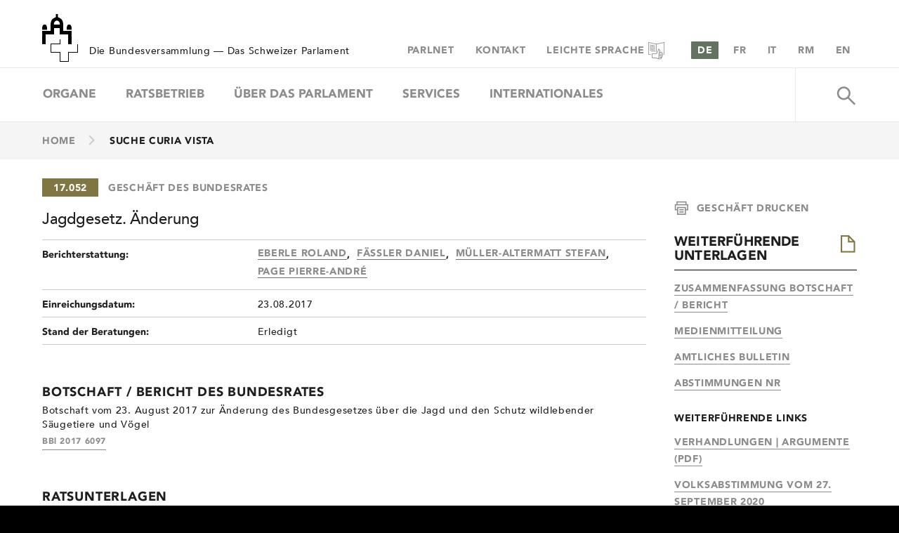

--- FILE ---
content_type: text/html; charset=utf-8
request_url: https://www.parlament.ch/de/ratsbetrieb/suche-curia-vista/geschaeft?AffairId=20170052
body_size: 47439
content:

<!DOCTYPE html >
<html dir="ltr" lang="de">
	<head><meta http-equiv="X-UA-Compatible" content="IE=11" /><meta name="GENERATOR" content="Microsoft SharePoint" /><meta http-equiv="Content-Type" content="text/html; charset=UTF-8" /><meta name="msapplication-TileColor" content="#2b5797" /><meta name="msapplication-TileImage" content="/_layouts/15/itsystems.Pd.Internet/Branding/images/favicons/mstile-144x144.png" /><meta name="theme-color" content="#ffffff" /><meta name="viewport" /><script type="text/javascript">
	try {
	//Discount the width of the scrollbar when using a desktop machine
	var viewport = document.documentElement.clientWidth;
	var isDesktop = window.screenX != 0 && !('ontouchstart' in window || 'onmsgesturechange' in window) ? true : false;
	document.cookie = 'ResponsiveImageRenditions_Viewport=' + (isDesktop ? (viewport - 17) : viewport) + '; path=/; domain=parlament.ch';
}
catch (err)
{
	if (console)
		console.log('Unable to get viewport and/or set ResponsiveImageRendition cookie: ' + err.message);
}

</script><title>
	
	Geschäft Ansehen

</title>

		<script type="text/javascript">
			//Check to see if the responsive design is disabled
			if (document.cookie.indexOf("disableResponsive=1") == -1) {
				document.querySelector("meta[name=viewport]").setAttribute("content", 'width=device-width, initial-scale=1, minimum-scale=1, maximum-scale=2');
			}

			//Handle inline resource loading without document write
			function writeResource(e, r) { var t = document.currentScript; if (void 0 == t) for (var o = 'writeResource("' + e + '",', c = document.getElementsByTagName("script"), i = 0; i < c.length; i++)if (0 === c[i].innerHTML.indexOf(o)) { t = c[i]; break } if (void 0 != t) { var n = document.createTextNode(r); t.parentNode.replaceChild(n, t) } else console.log("writeResource: Could not locate relevant script block to replace.") }
		</script>

		<script type="text/javascript">// <![CDATA[ 

var g_SPOffSwitches={};
// ]]>
</script>
<script type="text/javascript" src="/_layouts/15/1031/initstrings.js?rev=BWYPIpFr4uyFva7BdRGqeg%3D%3DTAG0"></script>
<script type="text/javascript" src="/_layouts/15/init.js?rev=eqiUN2EN5Xn%2F2YyfuJQDtA%3D%3DTAG0"></script>
<script type="text/javascript" src="/_layouts/15/theming.js?rev=SuLUbbwTXcxFWOWLFUsOkw%3D%3DTAG0"></script>
<script type="text/javascript" src="/ScriptResource.axd?d=nf20sVFE6lHOdEWCRBzZ2CdqNahWiV7O6a0-vgV9KhuHcyOovY0KgWGgcTRvQ2oRUGcdYKxcNT4utLM-UAVP0wQOAlHcoVcnBMgVDonUFGF3XKDISoC-S98NSeXzO9lDJUFxj0QK_nXHJDh2NoJCkxKAwZvB6o-o4jCJtLNpS_8TFBUxKDPhHHKJW9ba2d2o0&amp;t=5c0e0825"></script>
<script type="text/javascript" src="/_layouts/15/blank.js?rev=OqEYlnomw4m5X%2FMg2wSuyA%3D%3DTAG0"></script>
<script type="text/javascript" src="/ScriptResource.axd?d=zfWzDpphFmfIg2ZW6Y2RNN4-W-BOn6N9V4qH1X3c467K_XIvktZBne0BkO6vHaO8YxFrXwWgn5H2T19fpmWmbf6ZEt41aV6IUJ7155hx_umVo-xSdkw0NWYsiiZS1o7elQG9Tj5m1Y5N4uk_Wk_IqSKISY2txS3sTzwF9wE097LY6segxNRvUbgBOXV901sH0&amp;t=5c0e0825"></script>
<script type="text/javascript">RegisterSod("require.js", "\u002f_layouts\u002f15\u002frequire.js?rev=bv3fWJhk0uFGpVwBxnZKNQ\u00253D\u00253DTAG0");</script>
<script type="text/javascript">RegisterSod("strings.js", "\u002f_layouts\u002f15\u002f1031\u002fstrings.js?rev=0iUUnQN5mc16eUoaw5DqIQ\u00253D\u00253DTAG0");</script>
<script type="text/javascript">RegisterSod("sp.res.resx", "\u002f_layouts\u002f15\u002f1031\u002fsp.res.js?rev=U\u00252F2Mnt3Iq\u00252FKcEUw3jEntmA\u00253D\u00253DTAG0");</script>
<script type="text/javascript">RegisterSod("sp.runtime.js", "\u002f_layouts\u002f15\u002fsp.runtime.js?rev=ieBn\u00252FPr8FuV9095CsVXFdw\u00253D\u00253DTAG0");RegisterSodDep("sp.runtime.js", "sp.res.resx");</script>
<script type="text/javascript">RegisterSod("sp.js", "\u002f_layouts\u002f15\u002fsp.js?rev=Os4G339\u00252BEf5vdNuG9dSWtw\u00253D\u00253DTAG0");RegisterSodDep("sp.js", "sp.runtime.js");RegisterSodDep("sp.js", "sp.ui.dialog.js");RegisterSodDep("sp.js", "sp.res.resx");</script>
<script type="text/javascript">RegisterSod("sp.init.js", "\u002f_layouts\u002f15\u002fsp.init.js?rev=GcX1\u00252BQkwU9iewwepsza2Kw\u00253D\u00253DTAG0");</script>
<script type="text/javascript">RegisterSod("sp.ui.dialog.js", "\u002f_layouts\u002f15\u002fsp.ui.dialog.js?rev=d7y1SiSVwqLJzuIiMAukpg\u00253D\u00253DTAG0");RegisterSodDep("sp.ui.dialog.js", "sp.init.js");RegisterSodDep("sp.ui.dialog.js", "sp.res.resx");</script>
<script type="text/javascript">RegisterSod("core.js", "\u002f_layouts\u002f15\u002fcore.js?rev=OuK8lknoOD37VvjQyOsHrw\u00253D\u00253DTAG0");RegisterSodDep("core.js", "strings.js");</script>
<script type="text/javascript">RegisterSod("menu.js", "\u002f_layouts\u002f15\u002fmenu.js?rev=WMbI5XqdDKTzX20rarEQsQ\u00253D\u00253DTAG0");</script>
<script type="text/javascript">RegisterSod("mQuery.js", "\u002f_layouts\u002f15\u002fmquery.js?rev=wdHoEUjBno2g0ULGFwFjAg\u00253D\u00253DTAG0");</script>
<script type="text/javascript">RegisterSod("callout.js", "\u002f_layouts\u002f15\u002fcallout.js?rev=yFnKkBSYasfA2rW6krdVFQ\u00253D\u00253DTAG0");RegisterSodDep("callout.js", "strings.js");RegisterSodDep("callout.js", "mQuery.js");RegisterSodDep("callout.js", "core.js");</script>
<script type="text/javascript">RegisterSod("sp.core.js", "\u002f_layouts\u002f15\u002fsp.core.js?rev=LSKJVyPWTBdDAU6EL2A6kw\u00253D\u00253DTAG0");RegisterSodDep("sp.core.js", "strings.js");RegisterSodDep("sp.core.js", "sp.init.js");RegisterSodDep("sp.core.js", "core.js");</script>
<script type="text/javascript">RegisterSod("clienttemplates.js", "\u002f_layouts\u002f15\u002fclienttemplates.js?rev=oZO8iLnMIX278DJXZp9S4A\u00253D\u00253DTAG0");</script>
<script type="text/javascript">RegisterSod("sharing.js", "\u002f_layouts\u002f15\u002fsharing.js?rev=z7dWWrP\u00252FqzzxvtLQKR08Ww\u00253D\u00253DTAG0");RegisterSodDep("sharing.js", "strings.js");RegisterSodDep("sharing.js", "mQuery.js");RegisterSodDep("sharing.js", "clienttemplates.js");RegisterSodDep("sharing.js", "core.js");</script>
<script type="text/javascript">RegisterSod("suitelinks.js", "\u002f_layouts\u002f15\u002fsuitelinks.js?rev=hNe7S\u00252B4EVV83bzPy9U\u00252BEvQ\u00253D\u00253DTAG0");RegisterSodDep("suitelinks.js", "strings.js");RegisterSodDep("suitelinks.js", "core.js");</script>
<script type="text/javascript">RegisterSod("userprofile", "\u002f_layouts\u002f15\u002fsp.userprofiles.js?rev=J0M1pzLkfDXcJflabMvTYA\u00253D\u00253DTAG0");RegisterSodDep("userprofile", "sp.runtime.js");</script>
<script type="text/javascript">RegisterSod("followingcommon.js", "\u002f_layouts\u002f15\u002ffollowingcommon.js?rev=MgAestdI8p64n4UsP1Xeug\u00253D\u00253DTAG0");RegisterSodDep("followingcommon.js", "strings.js");RegisterSodDep("followingcommon.js", "sp.js");RegisterSodDep("followingcommon.js", "userprofile");RegisterSodDep("followingcommon.js", "core.js");RegisterSodDep("followingcommon.js", "mQuery.js");</script>
<script type="text/javascript">RegisterSod("profilebrowserscriptres.resx", "\u002f_layouts\u002f15\u002f1031\u002fprofilebrowserscriptres.js?rev=0VD3UbNaRWE8a8G97Fi\u00252BIA\u00253D\u00253DTAG0");</script>
<script type="text/javascript">RegisterSod("sp.ui.mysitecommon.js", "\u002f_layouts\u002f15\u002fsp.ui.mysitecommon.js?rev=5nRJiZWvHP3AB7VS14cjuw\u00253D\u00253DTAG0");RegisterSodDep("sp.ui.mysitecommon.js", "sp.init.js");RegisterSodDep("sp.ui.mysitecommon.js", "sp.runtime.js");RegisterSodDep("sp.ui.mysitecommon.js", "userprofile");RegisterSodDep("sp.ui.mysitecommon.js", "profilebrowserscriptres.resx");</script>
<script type="text/javascript">RegisterSod("browserScript", "\u002f_layouts\u002f15\u002fie55up.js?rev=DI\u00252FQWWhap6s759k\u00252FklnF0g\u00253D\u00253DTAG0");RegisterSodDep("browserScript", "strings.js");</script>
<script type="text/javascript">RegisterSod("inplview", "\u002f_layouts\u002f15\u002finplview.js?rev=ecdG8BqIlGbfoftF0\u00252FIAZA\u00253D\u00253DTAG0");RegisterSodDep("inplview", "strings.js");RegisterSodDep("inplview", "core.js");RegisterSodDep("inplview", "clienttemplates.js");RegisterSodDep("inplview", "sp.js");</script>
<link type="text/xml" rel="alternate" href="/de/ratsbetrieb/_vti_bin/spsdisco.aspx" />
			
			

<!-- RTE CSS -->


<link rel="canonical" href="https://www.parlament.ch:443/de/ratsbetrieb/suche-curia-vista/geschaeft?AffairId=20170052" /><meta name="google-site-verification" content="pUbe5l9PMD5lP_bDEBucLFISfWxjepEtM5vHXlVlsWk" />
			
		
		<link rel="stylesheet" type="text/css" href="/_layouts/15/itsystems.Pd.Internet/Branding/css/pd.css?v=476717381" />
		<link rel="stylesheet" type="text/css" media="print" href="/_layouts/15/itsystems.Pd.Internet/Branding/css/PdPrint.css?v=476717381" />
		

		<!-- Favicon paths for desktop and mobile -->
		<link rel="apple-touch-icon" type="image/png" sizes="57x57" href="/_layouts/15/itsystems.Pd.Internet/Branding/images/favicons/apple-touch-icon-57x57.png" /><link rel="apple-touch-icon" type="image/png" sizes="60x60" href="/_layouts/15/itsystems.Pd.Internet/Branding/images/favicons/apple-touch-icon-60x60.png" /><link rel="apple-touch-icon" type="image/png" sizes="72x72" href="/_layouts/15/itsystems.Pd.Internet/Branding/images/favicons/apple-touch-icon-72x72.png" /><link rel="apple-touch-icon" type="image/png" sizes="76x76" href="/_layouts/15/itsystems.Pd.Internet/Branding/images/favicons/apple-touch-icon-76x76.png" /><link rel="apple-touch-icon" type="image/png" sizes="114x114" href="/_layouts/15/itsystems.Pd.Internet/Branding/images/favicons/apple-touch-icon-114x114.png" /><link rel="apple-touch-icon" type="image/png" sizes="120x120" href="/_layouts/15/itsystems.Pd.Internet/Branding/images/favicons/apple-touch-icon-120x120.png" /><link rel="apple-touch-icon" type="image/png" sizes="144x144" href="/_layouts/15/itsystems.Pd.Internet/Branding/images/favicons/apple-touch-icon-144x144.png" /><link rel="apple-touch-icon" type="image/png" sizes="152x152" href="/_layouts/15/itsystems.Pd.Internet/Branding/images/favicons/apple-touch-icon-152x152.png" /><link rel="apple-touch-icon" type="image/png" sizes="180x180" href="/_layouts/15/itsystems.Pd.Internet/Branding/images/favicons/apple-touch-icon-180x180.png" /><link rel="icon" type="image/png" href="/_layouts/15/itsystems.Pd.Internet/Branding/images/favicons/favicon-32x32.png" sizes="32x32" /><link rel="icon" type="image/png" href="/_layouts/15/itsystems.Pd.Internet/Branding/images/favicons/favicon-194x194.png" sizes="194x194" /><link rel="icon" type="image/png" href="/_layouts/15/itsystems.Pd.Internet/Branding/images/favicons/favicon-96x96.png" sizes="96x96" /><link rel="icon" type="image/png" href="/_layouts/15/itsystems.Pd.Internet/Branding/images/favicons/android-chrome-192x192.png" sizes="192x192" /><link rel="icon" type="image/png" href="/_layouts/15/itsystems.Pd.Internet/Branding/images/favicons/favicon-16x16.png" sizes="16x16" /><link rel="shortcut icon" type="image/vnd.microsoft.icon" href="/_layouts/15/itsystems.Pd.Internet/Branding/images/favicons/favicon.ico" /><link rel="manifest" type="text/x-txt" href="/_layouts/15/itsystems.Pd.Internet/Branding/images/favicons/manifest.json.txt" />

		<!-- Client Side Resources (e.g. Res.resourceName (use Pascal notation)) -->
		<script type="text/javascript" src='/_layouts/15/ScriptResx.ashx?name=itsystemsPdInternet&amp;culture=de-DE&amp;v=476717381'></script>
		<script>document.documentElement.setAttribute("lang", Res.languageCode);</script>

		<!-- This control generates the Client Config Configuration -->
		

<script>
	Config = {"Administration":{"ApplicationVersion":"1.5.0","AssetNumber":"476717381","BundleSmartDataJavascript":true,"MaximumWebServiceLoadTimeMs":20000},"Urls":{"WwwUrl":"https://www.parlament.ch","EditUrl":"https://edit.parlament.ch","WSUrl":"https://ws.parlament.ch/odata.svc","ImageAlbumPictureLibraries":["/media/Pictures"]},"LiveStreaming":{"NrLiveUrlDe":"https://par-pcache.simplex.tv/content?externalid=-2&enableHLS=1&themeColor=AA9E72","NrLiveUrlFr":"https://par-pcache.simplex.tv/content?externalid=-3&enableHLS=1&themeColor=AA9E72","NrLiveUrlIt":"https://par-pcache.simplex.tv/content?externalid=-4&enableHLS=1&themeColor=AA9E72","NrLiveUrlOriginal":"https://par-pcache.simplex.tv/content?externalid=-1&enableHLS=1&themeColor=AA9E72","SrLiveUrlOriginal":"https://par-pcache.simplex.tv/content?externalid=-5&enableHLS=1&themeColor=AA9E72","OnDemandUrl":"https://par-pcache.simplex.tv/content?externalid={0}&themeColor=AA9E72","OnDemandDownloadUrl":"https://par-pcache.simplex.tv/content/simvid_1.mp4?externalid={0}","OnDemandDebateUrl":"https://par-pcache.simplex.tv/subject?themeColor=AA9E72&subjectID={0}&language={1}","OnDemandDebateDownloadUrl":"https://par-pcache.simplex.tv/webservice/http/rs/adaptive/{0}/debate_{1}_{0}.mp4"},"Twitter":{"ScreenName":"ParlCH","UserId":"3165953063"},"Printing":{"Entities":[{"EntityName":"Official Bulletin","Sections":[{"SectionName":"Debate","Url":"https://print.parlament.ch/printview/?subjectId={0}"},{"SectionName":"Votum","Url":"https://print.parlament.ch/printview/?contentId={0}"}]},{"EntityName":"Business","Sections":[{"SectionName":"Page","Url":"https://print.parlament.ch/geschaeftpdf/geschaeftpdf?geschaeftnr={0}&language={1}&inclZusammenfassung={2}"}]},{"EntityName":"MemberCouncil","Sections":[{"SectionName":"Page","Url":"https://print.parlament.ch/geschaeftpdf/ratsmitgliedpdf?memberCouncilNr={0}&language={1}"}]}]},"Seo":{"CouncillorRewriteEnabled":true},"SearchSuggestions":{"SystemEnabled":true,"BackgroundProcessing":false,"OperateAsynchronously":false},"ElectionResults":{},"Metagrid":{"MetagridServiceApiUrl":"https://api.metagrid.ch/widget/{0}/person/{1}.json?lang={2}&jsoncallback={3}&_=1522319963153","ProjectSlug":"parlamentch","HistoricalLexiconYear":1936},"WordGeneration":{"WhiteListedIpAddresses":["193.5.216.","127.0.0.","172.28.1.","172.27.1.","172.24.134.","172.24.135.","172.24.","10.128.11.","10.128.2.","10.209.148.","10.209.10.","10.209.32.","10.209.11.","10.209.12.","10.209.13.","10.209.14.","10.209.15.","10.209.16.","10.209.29.","162.23.111.","162.23.18.","162.23.30.","91.226.202.","212.103.81.","172.161.136."]}};
	Config.ClientCacheEnabled = true;

	var farmPdVersion = function () {
		var pdVersion = "3.3.0";
		if (pdVersion) {
			return "v" + pdVersion.substring(0, pdVersion.lastIndexOf("."));
		}
		return "";
	}

	var environmentDetailsInternal = function () {
		var host = location.host;
		if (host.indexOf("-") > -1) {
			var environmentName = host.substring(host.indexOf("-") + 1, host.indexOf(".")).toUpperCase();
			return environmentName + " " + farmPdVersion() + " 20.11.2025"
		}
		return "";
	}

	Config.EnvironmentDetails = environmentDetailsInternal();

	Pd = window.Pd || {};
	Pd.Config = Pd.Config || Config;
</script>

</head>

	<body onhashchange="if (typeof(_spBodyOnHashChange) != 'undefined') _spBodyOnHashChange();" id="ng-app" class="publishmode" data-page-status="init">
		<span id="DeltaSPWebPartManager">
			
		</span>
		
		
		<form method="post" action="./geschaeft?AffairId=20170052&amp;TermStoreId=da6ccd25-60b0-46df-9729-1a142f7b8a57&amp;TermSetId=7051b9a6-79c5-4c1e-bb87-3beba150686c&amp;TermId=ce0ba4a7-f9a2-4d00-b795-d811c0b98a27" onsubmit="javascript:return WebForm_OnSubmit();" id="aspnetForm">
<div class="aspNetHidden">
<input type="hidden" name="_wpcmWpid" id="_wpcmWpid" value="" />
<input type="hidden" name="wpcmVal" id="wpcmVal" value="" />
<input type="hidden" name="MSOWebPartPage_PostbackSource" id="MSOWebPartPage_PostbackSource" value="" />
<input type="hidden" name="MSOTlPn_SelectedWpId" id="MSOTlPn_SelectedWpId" value="" />
<input type="hidden" name="MSOTlPn_View" id="MSOTlPn_View" value="0" />
<input type="hidden" name="MSOTlPn_ShowSettings" id="MSOTlPn_ShowSettings" value="False" />
<input type="hidden" name="MSOGallery_SelectedLibrary" id="MSOGallery_SelectedLibrary" value="" />
<input type="hidden" name="MSOGallery_FilterString" id="MSOGallery_FilterString" value="" />
<input type="hidden" name="MSOTlPn_Button" id="MSOTlPn_Button" value="none" />
<input type="hidden" name="__EVENTTARGET" id="__EVENTTARGET" value="" />
<input type="hidden" name="__EVENTARGUMENT" id="__EVENTARGUMENT" value="" />
<input type="hidden" name="__REQUESTDIGEST" id="__REQUESTDIGEST" value="noDigest" />
<input type="hidden" name="MSOSPWebPartManager_DisplayModeName" id="MSOSPWebPartManager_DisplayModeName" value="Browse" />
<input type="hidden" name="MSOSPWebPartManager_ExitingDesignMode" id="MSOSPWebPartManager_ExitingDesignMode" value="false" />
<input type="hidden" name="MSOWebPartPage_Shared" id="MSOWebPartPage_Shared" value="" />
<input type="hidden" name="MSOLayout_LayoutChanges" id="MSOLayout_LayoutChanges" value="" />
<input type="hidden" name="MSOLayout_InDesignMode" id="MSOLayout_InDesignMode" value="" />
<input type="hidden" name="_wpSelected" id="_wpSelected" value="" />
<input type="hidden" name="_wzSelected" id="_wzSelected" value="" />
<input type="hidden" name="MSOSPWebPartManager_OldDisplayModeName" id="MSOSPWebPartManager_OldDisplayModeName" value="Browse" />
<input type="hidden" name="MSOSPWebPartManager_StartWebPartEditingName" id="MSOSPWebPartManager_StartWebPartEditingName" value="false" />
<input type="hidden" name="MSOSPWebPartManager_EndWebPartEditing" id="MSOSPWebPartManager_EndWebPartEditing" value="false" />
<input type="hidden" name="__VIEWSTATE" id="__VIEWSTATE" value="/[base64]/[base64]/[base64]" />
</div>

<script type="text/javascript">
//<![CDATA[
var theForm = document.forms['aspnetForm'];
if (!theForm) {
    theForm = document.aspnetForm;
}
function __doPostBack(eventTarget, eventArgument) {
    if (!theForm.onsubmit || (theForm.onsubmit() != false)) {
        theForm.__EVENTTARGET.value = eventTarget;
        theForm.__EVENTARGUMENT.value = eventArgument;
        theForm.submit();
    }
}
//]]>
</script>


<script src="/WebResource.axd?d=kuxM0LYnNMwybH4Xjm_R70XacdAAmH5oDi6Q7nYmGSZL5DMUUA3tj53AxuAgeoGSPXTYSUaYOlhWwsBNwaRIpdIHMO3txFW-cTyEnXgLdgM1&amp;t=638901608248157332" type="text/javascript"></script>


<script type="text/javascript">
//<![CDATA[
var MSOWebPartPageFormName = 'aspnetForm';
var g_presenceEnabled = true;
var g_wsaEnabled = false;

var g_correlationId = 'db92e9a1-eade-2038-58d3-2b4b4856a0f4';
var g_wsaQoSEnabled = false;
var g_wsaQoSDataPoints = [];
var g_wsaRUMEnabled = false;
var g_wsaLCID = 1031;
var g_wsaListTemplateId = 850;
var g_wsaSiteTemplateId = 'CMSPUBLISHING#0';
var _spPageContextInfo={"webServerRelativeUrl":"/de/ratsbetrieb","webAbsoluteUrl":"https://www.parlament.ch/de/ratsbetrieb","viewId":"","listId":"{9b420793-24de-4126-af30-369a8852af8c}","listPermsMask":{"High":0,"Low":196609},"listUrl":"/de/ratsbetrieb/Seiten","listTitle":"Seiten","listBaseTemplate":850,"viewOnlyExperienceEnabled":false,"blockDownloadsExperienceEnabled":false,"idleSessionSignOutEnabled":false,"cdnPrefix":"","siteAbsoluteUrl":"https://www.parlament.ch","siteId":"{eaa6a927-6b30-4ade-83e8-606da6d2a9c1}","showNGSCDialogForSyncOnTS":false,"supportPoundStorePath":true,"supportPercentStorePath":true,"siteSubscriptionId":null,"CustomMarkupInCalculatedFieldDisabled":true,"AllowCustomMarkupInCalculatedField":false,"isSPO":false,"farmLabel":null,"serverRequestPath":"/de/ratsbetrieb/Seiten/ViewAffair.aspx","layoutsUrl":"_layouts/15","webId":"{aeed95e7-b0ad-42c6-b83f-791df607c5f7}","webTitle":"Ratsbetrieb","webTemplate":"39","webTemplateConfiguration":"CMSPUBLISHING#0","webDescription":"","tenantAppVersion":"0","isAppWeb":false,"webLogoUrl":"_layouts/15/images/siteicon.png","webLanguage":1031,"currentLanguage":1031,"currentUICultureName":"de-DE","currentCultureName":"de-DE","currentCultureLCID":1031,"env":null,"nid":0,"fid":0,"serverTime":"2026-01-04T03:15:41.7880605Z","siteClientTag":"4823$$16.0.10417.20037","crossDomainPhotosEnabled":false,"openInClient":false,"Has2019Era":true,"webUIVersion":15,"webPermMasks":{"High":0,"Low":196609},"pageListId":"{9b420793-24de-4126-af30-369a8852af8c}","pageItemId":23,"pagePermsMask":{"High":0,"Low":196609},"pagePersonalizationScope":1,"userEmail":"","userId":0,"userLoginName":null,"userDisplayName":null,"isAnonymousUser":true,"isAnonymousGuestUser":false,"isEmailAuthenticationGuestUser":false,"isExternalGuestUser":false,"systemUserKey":null,"alertsEnabled":true,"siteServerRelativeUrl":"/","allowSilverlightPrompt":"True","themeCacheToken":"/de/ratsbetrieb::1:","themedCssFolderUrl":null,"themedImageFileNames":null,"modernThemingEnabled":true,"isSiteAdmin":false,"ExpFeatures":[480216468,1884350801,1158731092,62197791,538521105,335811073,4194306,34614301,268500996,-1946025984,28445328,-2147475455,134291456,65536,288,950272,1282,808326148,134217873,0,0,-1073217536,545285252,18350656,-467402752,6291457,-2147483644,1074794496,-1728053184,1845537108,622628,4102,0,0,0,0,0,0,0,0,0,0,0,0,0,0,0],"killSwitches":{},"InternalValidAuthorities":["edit.parlament.ch","www.parlament.ch"],"CorrelationId":"db92e9a1-eade-2038-58d3-2b4b4856a0f4","hasManageWebPermissions":false,"isNoScriptEnabled":false,"groupId":null,"groupHasHomepage":true,"groupHasQuickLaunchConversationsLink":false,"departmentId":null,"hubSiteId":null,"hasPendingWebTemplateExtension":false,"isHubSite":false,"isWebWelcomePage":false,"siteClassification":"","hideSyncButtonOnODB":false,"showNGSCDialogForSyncOnODB":false,"sitePagesEnabled":false,"sitePagesFeatureVersion":0,"DesignPackageId":"00000000-0000-0000-0000-000000000000","groupType":null,"groupColor":"#23874b","siteColor":"#23874b","headerEmphasis":0,"navigationInfo":null,"guestsEnabled":false,"MenuData":{"SignInUrl":"/de/ratsbetrieb/_layouts/15/Authenticate.aspx?Source=%2Fde%2Fratsbetrieb%2Fsuche%2Dcuria%2Dvista%2Fgeschaeft%3FAffairId%3D20170052"},"RecycleBinItemCount":-1,"PublishingFeatureOn":true,"PreviewFeaturesEnabled":false,"disableAppViews":false,"disableFlows":false,"serverRedirectedUrl":null,"formDigestValue":"0x41D97A9BAA68037122C6B3EF5E2DF79883EB53DD6010A6BFCD6D64EFD5848476B01A5A5189C2FB7B9395D268E83AA04DB5F212466171F2B4FE73BB6354744CFD,04 Jan 2026 03:15:41 -0000","maximumFileSize":250,"formDigestTimeoutSeconds":1800,"canUserCreateMicrosoftForm":false,"canUserCreateVisioDrawing":true,"readOnlyState":null,"isTenantDevSite":false,"preferUserTimeZone":false,"userTimeZoneData":null,"userTime24":false,"userFirstDayOfWeek":null,"webTimeZoneData":null,"webTime24":false,"webFirstDayOfWeek":null,"isSelfServiceSiteCreationEnabled":null,"alternateWebAppHost":"","aadTenantId":"","aadUserId":"","aadInstanceUrl":"","msGraphEndpointUrl":"https://","allowInfectedDownload":true};_spPageContextInfo.updateFormDigestPageLoaded=new Date();_spPageContextInfo.clientServerTimeDelta=new Date(_spPageContextInfo.serverTime)-new Date();if(typeof(define)=='function'){define('SPPageContextInfo',[],function(){return _spPageContextInfo;});}var L_Menu_BaseUrl="/de/ratsbetrieb";
var L_Menu_LCID="1031";
var L_Menu_SiteTheme="null";
document.onreadystatechange=fnRemoveAllStatus; function fnRemoveAllStatus(){removeAllStatus(true)};Flighting.ExpFeatures = [480216468,1884350801,1158731092,62197791,538521105,335811073,4194306,34614301,268500996,-1946025984,28445328,-2147475455,134291456,65536,288,950272,1282,808326148,134217873,0,0,-1073217536,545285252,18350656,-467402752,6291457,-2147483644,1074794496,-1728053184,1845537108,622628,4102,0,0,0,0,0,0,0,0,0,0,0,0,0,0,0]; (function()
{
    if(typeof(window.SP) == "undefined") window.SP = {};
    if(typeof(window.SP.YammerSwitch) == "undefined") window.SP.YammerSwitch = {};

    var ysObj = window.SP.YammerSwitch;
    ysObj.IsEnabled = false;
    ysObj.TargetYammerHostName = "www.yammer.com";
} )(); var _spWebPartComponents = new Object();//]]>
</script>

<script src="/_layouts/15/blank.js?rev=OqEYlnomw4m5X%2FMg2wSuyA%3D%3DTAG0" type="text/javascript"></script>
<script type="text/javascript">
//<![CDATA[
(function(){

        if (typeof(_spBodyOnLoadFunctions) === 'undefined' || _spBodyOnLoadFunctions === null) {
            return;
        }
        _spBodyOnLoadFunctions.push(function() {
            SP.SOD.executeFunc('core.js', 'FollowingDocument', function() { FollowingDocument(); });
        });
    })();(function(){

        if (typeof(_spBodyOnLoadFunctions) === 'undefined' || _spBodyOnLoadFunctions === null) {
            return;
        }
        _spBodyOnLoadFunctions.push(function() {
            SP.SOD.executeFunc('core.js', 'FollowingCallout', function() { FollowingCallout(); });
        });
    })();if (typeof(DeferWebFormInitCallback) == 'function') DeferWebFormInitCallback();function WebForm_OnSubmit() {
UpdateFormDigest('\u002fde\u002fratsbetrieb', 1440000);if (typeof(_spFormOnSubmitWrapper) != 'undefined') {return _spFormOnSubmitWrapper();} else {return true;};
return true;
}
//]]>
</script>

<div class="aspNetHidden">

	<input type="hidden" name="__VIEWSTATEGENERATOR" id="__VIEWSTATEGENERATOR" value="0B807CEC" />
	<input type="hidden" name="__EVENTVALIDATION" id="__EVENTVALIDATION" value="/wEdAANEf27skFTQ9uWg3MxTn3ZLt9/shVlCmEYyUC4xjEWCqb17qhvGs8S2nZyMYGQfbZvrcZ4yCQSl3nFpb2n31zVXdbw62zyBsMwgyItiMGaEIA==" />
</div>
			<script type="text/javascript">
//<![CDATA[
Sys.WebForms.PageRequestManager._initialize('ctl00$ScriptManager', 'aspnetForm', ['tctl00$expressionConsole$ctl00',''], [], [], 90, 'ctl00');
//]]>
</script>

			<div id="ms-designer-ribbon">
				<div>
	
	<div id="s4-ribbonrow" style="visibility:hidden;display:none"></div>

</div>


			</div>

			<div id="s4-workspace" class="s4-nosetwidth">
				<div id="s4-bodyContainer">
					<div id="pdc" class="noindex">
						<header class="container-fluid full-width-panel clearfix ms-dialogHidden" id="top">
							<ul id="skip-links" class="invisible-all">
								<li><a href="./" accesskey="0">
									<script>writeResource("Res.brandingAccessibilityLabelToHomePage", Res.brandingAccessibilityLabelToHomePage);</script>
								</a></li>
								<li><a href="#section-navigation" accesskey="1">
									<script>writeResource("Res.brandingAccessibilityLabelSkipToNavigation", Res.brandingAccessibilityLabelSkipToNavigation);</script>
								</a></li>
								<li><a href="#section-content" accesskey="2">
									<script>writeResource("Res.brandingAccessibilityLabelSkipToContent", Res.brandingAccessibilityLabelSkipToContent);</script>
								</a></li>
								<li><a href="#section-footer" accesskey="6">
									<script>writeResource("Res.brandingAccessibilityLabelSkipToFooter", Res.brandingAccessibilityLabelSkipToFooter);</script>
								</a></li>
							</ul>

							<div class="header-info clearfix noindex">
								
	<div class="logo-text noindex">
	<a href="/de/"><img src="/SiteCollectionImages/teaser-home/parlament-building-icon.gif" alt="" /></a>
	<span>
		<script>document.write(Res.brandingSiteHeaderTitlePart1 + " &mdash; " + Res.brandingSiteHeaderTitlePart2);</script>
	</span>
</div>




								<div class="right-links clearfix noindex">
									<ul class="mini-menu clearfix">
	<li>
		<a href="https://parlnet.parlament.ch" target="_blank">Parlnet</a>
	</li>
	<li>
		<a href="/de/services/kontakt">Kontakt</a>
	</li>
	<li>
		<a href="/de/über-das-parlament/leichte-sprache">Leichte Sprache</a>
	</li>
</ul>


									<!-- renders the language switch control -->
									
		<ul class="language-bar clearfix" id="languageswitch">
	
		
		<li><a href="/de/ratsbetrieb/suche-curia-vista/geschaeft?AffairId=20170052" rel="alternate" hreflang="de" aria-label="Aktuelle Seite" class="active">
			DE</a></li>
	
		
		<li><a href="/fr/ratsbetrieb/suche-curia-vista/geschaeft?AffairId=20170052" rel="alternate" hreflang="fr" aria-label="Aktuelle Seite auf Französisch" class="">
			FR</a></li>
	
		
		<li><a href="/it/ratsbetrieb/suche-curia-vista/geschaeft?AffairId=20170052" rel="alternate" hreflang="it" aria-label="Aktuelle Seite auf Italienisch" class="">
			IT</a></li>
	
		
		<li><a href="/rm/ratsbetrieb/suche-curia-vista/geschaeft?AffairId=20170052" rel="alternate" hreflang="rm" aria-label="Aktuelle Seite auf Rätoromanisch" class="">
			RM</a></li>
	
		
		<li><a href="/en/ratsbetrieb/suche-curia-vista/geschaeft?AffairId=20170052" rel="alternate" hreflang="en" aria-label="Aktuelle Seite auf Englisch" class="">
			EN</a></li>
	
		</ul>
	

								</div>
							</div>

							

							<a id="section-navigation" class="invisible-all"></a>
							<h1 class="invisible-all heading-navigation">
								<script>writeResource("Res.brandingAccessibilityLabelMainNavigation", Res.brandingAccessibilityLabelMainNavigation);</script>
							</h1>

							
		<nav class="noindex">
			<a href="/#" class="mobile-menu-button">
				<span class="pd-icon pd-icon-menu-3-bar"></span>
				<span class="pd-icon pd-icon-cross"></span>
			</a>

			<ul class="main-nav clearfix">
	
		<li>
			<a id="ctl00_ctl66_rptNavigationLevel1_ctl01_hypNavigationLevel1" href="/de/organe-home">Organe</a>
			
					<ul>
				
					<li>
						<a id="ctl00_ctl66_rptNavigationLevel1_ctl01_rptNavigationLevel2_ctl01_hypNavigationLevel2" href="/de/organe/nationalrat">Nationalrat</a>
						
								<ul>
							
								<li>
									<a id="ctl00_ctl66_rptNavigationLevel1_ctl01_rptNavigationLevel2_ctl01_rptNavigationLevel3_ctl01_hypNavigationLevel3" href="/de/organe/nationalrat/buero-nationalrat">Büro Nationalrat</a>
									
								</li>
							
								<li>
									<a id="ctl00_ctl66_rptNavigationLevel1_ctl01_rptNavigationLevel2_ctl01_rptNavigationLevel3_ctl02_hypNavigationLevel3" href="/de/organe/nationalrat/praesident-nr">Präsident/in</a>
									
								</li>
							
								<li>
									<a id="ctl00_ctl66_rptNavigationLevel1_ctl01_rptNavigationLevel2_ctl01_rptNavigationLevel3_ctl03_hypNavigationLevel3" href="/de/organe/nationalrat/mitglieder-nationalrat-a-z">Mitglieder A&ndash;Z</a>
									
								</li>
							
								<li>
									<a id="ctl00_ctl66_rptNavigationLevel1_ctl01_rptNavigationLevel2_ctl01_rptNavigationLevel3_ctl04_hypNavigationLevel3" href="/de/organe/nationalrat/mitgliederverzeichnis-nationalrat-nach-kantonen">Mitglieder nach Kantonen</a>
									
								</li>
							
								<li>
									<a id="ctl00_ctl66_rptNavigationLevel1_ctl01_rptNavigationLevel2_ctl01_rptNavigationLevel3_ctl05_hypNavigationLevel3" href="/de/organe/nationalrat/sitzordnung-nr">Sitzordnung</a>
									
								</li>
							
								<li>
									<a id="ctl00_ctl66_rptNavigationLevel1_ctl01_rptNavigationLevel2_ctl01_rptNavigationLevel3_ctl06_hypNavigationLevel3" href="/de/organe/nationalrat/mutationen-nr">Mutationen Nationalrat</a>
									
								</li>
							
								</ul>
							
					</li>
				
					<li>
						<a id="ctl00_ctl66_rptNavigationLevel1_ctl01_rptNavigationLevel2_ctl02_hypNavigationLevel2" href="/de/organe/staenderat">Ständerat</a>
						
								<ul>
							
								<li>
									<a id="ctl00_ctl66_rptNavigationLevel1_ctl01_rptNavigationLevel2_ctl02_rptNavigationLevel3_ctl01_hypNavigationLevel3" href="/de/organe/staenderat/buero-staenderat">Büro Ständerat</a>
									
								</li>
							
								<li>
									<a id="ctl00_ctl66_rptNavigationLevel1_ctl01_rptNavigationLevel2_ctl02_rptNavigationLevel3_ctl02_hypNavigationLevel3" href="/de/organe/staenderat/praesident-sr">Präsident/in</a>
									
								</li>
							
								<li>
									<a id="ctl00_ctl66_rptNavigationLevel1_ctl01_rptNavigationLevel2_ctl02_rptNavigationLevel3_ctl03_hypNavigationLevel3" href="/de/organe/staenderat/mitglieder-staenderat-a-z">Mitglieder A&ndash;Z</a>
									
								</li>
							
								<li>
									<a id="ctl00_ctl66_rptNavigationLevel1_ctl01_rptNavigationLevel2_ctl02_rptNavigationLevel3_ctl04_hypNavigationLevel3" href="/de/organe/staenderat/mitglieder-nach-kantonen">Mitglieder nach Kantonen</a>
									
								</li>
							
								<li>
									<a id="ctl00_ctl66_rptNavigationLevel1_ctl01_rptNavigationLevel2_ctl02_rptNavigationLevel3_ctl05_hypNavigationLevel3" href="/de/organe/staenderat/sitzordnung-sr">Sitzordnung</a>
									
								</li>
							
								<li>
									<a id="ctl00_ctl66_rptNavigationLevel1_ctl01_rptNavigationLevel2_ctl02_rptNavigationLevel3_ctl06_hypNavigationLevel3" href="/de/organe/staenderat/mutationen-sr">Mutationen Ständerat</a>
									
								</li>
							
								</ul>
							
					</li>
				
					<li>
						<a id="ctl00_ctl66_rptNavigationLevel1_ctl01_rptNavigationLevel2_ctl03_hypNavigationLevel2" href="/de/organe/vereinigte-bundesversammlung">Vereinigte Bundesversammlung</a>
						
								<ul>
							
								<li>
									<a id="ctl00_ctl66_rptNavigationLevel1_ctl01_rptNavigationLevel2_ctl03_rptNavigationLevel3_ctl01_hypNavigationLevel3" href="/de/ratsmitglieder?k=*">Ratsmitglieder seit 1848</a>
									
								</li>
							
								<li>
									<a id="ctl00_ctl66_rptNavigationLevel1_ctl01_rptNavigationLevel2_ctl03_rptNavigationLevel3_ctl02_hypNavigationLevel3" href="/de/search-councilors-advanced">Erweiterte Suche</a>
									
								</li>
							
								</ul>
							
					</li>
				
					<li>
						<a id="ctl00_ctl66_rptNavigationLevel1_ctl01_rptNavigationLevel2_ctl04_hypNavigationLevel2" href="/de/organe/kommissionen">Kommissionen</a>
						
								<ul>
							
								<li>
									<a id="ctl00_ctl66_rptNavigationLevel1_ctl01_rptNavigationLevel2_ctl04_rptNavigationLevel3_ctl01_hypNavigationLevel3" href="/de/organe/kommissionen/sachbereichskommissionen">Sachbereichskommissionen</a>
									
											<ul>
										
											<li>
												<a id="ctl00_ctl66_rptNavigationLevel1_ctl01_rptNavigationLevel2_ctl04_rptNavigationLevel3_ctl01_rptNavigationLevel4_ctl01_hypNavigationLevel4" href="/de/organe/kommissionen/sachbereichskommissionen/kommissionen-rk">RK</a>
												
														<ul>
													
														<li>
															<a id="ctl00_ctl66_rptNavigationLevel1_ctl01_rptNavigationLevel2_ctl04_rptNavigationLevel3_ctl01_rptNavigationLevel4_ctl01_rptNavigationLevel5_ctl01_hypNavigationLevel5" href="/de/organe/kommissionen/sachbereichskommissionen/kommissionen-rk/berichte-vernehmlassungen-rk">Berichte und Vernehmlassungen</a>
														</li>
													
														<li>
															<a id="ctl00_ctl66_rptNavigationLevel1_ctl01_rptNavigationLevel2_ctl04_rptNavigationLevel3_ctl01_rptNavigationLevel4_ctl01_rptNavigationLevel5_ctl02_hypNavigationLevel5" href="/de/organe/kommissionen/sachbereichskommissionen/kommissionen-rk/subkommissionen-rk">Subkommissionen RK</a>
														</li>
													
														</ul>
													
											</li>
										
											<li>
												<a id="ctl00_ctl66_rptNavigationLevel1_ctl01_rptNavigationLevel2_ctl04_rptNavigationLevel3_ctl01_rptNavigationLevel4_ctl02_hypNavigationLevel4" href="/de/organe/kommissionen/sachbereichskommissionen/kommissionen-sgk">SGK</a>
												
														<ul>
													
														<li>
															<a id="ctl00_ctl66_rptNavigationLevel1_ctl01_rptNavigationLevel2_ctl04_rptNavigationLevel3_ctl01_rptNavigationLevel4_ctl02_rptNavigationLevel5_ctl01_hypNavigationLevel5" href="/de/organe/kommissionen/sachbereichskommissionen/kommissionen-sgk/berichte-vernehmlassungen-sgk">Berichte und Vernehmlassungen</a>
														</li>
													
														<li>
															<a id="ctl00_ctl66_rptNavigationLevel1_ctl01_rptNavigationLevel2_ctl04_rptNavigationLevel3_ctl01_rptNavigationLevel4_ctl02_rptNavigationLevel5_ctl02_hypNavigationLevel5" href="/de/organe/kommissionen/sachbereichskommissionen/kommissionen-sgk/subkommissionen-sgk">Subkommissionen SGK</a>
														</li>
													
														</ul>
													
											</li>
										
											<li>
												<a id="ctl00_ctl66_rptNavigationLevel1_ctl01_rptNavigationLevel2_ctl04_rptNavigationLevel3_ctl01_rptNavigationLevel4_ctl03_hypNavigationLevel4" href="/de/organe/kommissionen/sachbereichskommissionen/kommissionen-urek">UREK</a>
												
														<ul>
													
														<li>
															<a id="ctl00_ctl66_rptNavigationLevel1_ctl01_rptNavigationLevel2_ctl04_rptNavigationLevel3_ctl01_rptNavigationLevel4_ctl03_rptNavigationLevel5_ctl01_hypNavigationLevel5" href="/de/organe/kommissionen/sachbereichskommissionen/kommissionen-urek/berichte-vernehmlassungen-urek">Berichte und Vernehmlassungen</a>
														</li>
													
														</ul>
													
											</li>
										
											<li>
												<a id="ctl00_ctl66_rptNavigationLevel1_ctl01_rptNavigationLevel2_ctl04_rptNavigationLevel3_ctl01_rptNavigationLevel4_ctl04_hypNavigationLevel4" href="/de/organe/kommissionen/sachbereichskommissionen/kommissionen-apk">APK</a>
												
														<ul>
													
														<li>
															<a id="ctl00_ctl66_rptNavigationLevel1_ctl01_rptNavigationLevel2_ctl04_rptNavigationLevel3_ctl01_rptNavigationLevel4_ctl04_rptNavigationLevel5_ctl01_hypNavigationLevel5" href="/de/organe/kommissionen/sachbereichskommissionen/kommissionen-apk/berichte-vernehmlassungen-apk">Berichte und Vernehmlassungen</a>
														</li>
													
														<li>
															<a id="ctl00_ctl66_rptNavigationLevel1_ctl01_rptNavigationLevel2_ctl04_rptNavigationLevel3_ctl01_rptNavigationLevel4_ctl04_rptNavigationLevel5_ctl02_hypNavigationLevel5" href="/de/organe/kommissionen/sachbereichskommissionen/kommissionen-apk/subkommissionen-apk">Subkommissionen APK</a>
														</li>
													
														</ul>
													
											</li>
										
											<li>
												<a id="ctl00_ctl66_rptNavigationLevel1_ctl01_rptNavigationLevel2_ctl04_rptNavigationLevel3_ctl01_rptNavigationLevel4_ctl05_hypNavigationLevel4" href="/de/organe/kommissionen/sachbereichskommissionen/kommissionen-kvf">KVF</a>
												
														<ul>
													
														<li>
															<a id="ctl00_ctl66_rptNavigationLevel1_ctl01_rptNavigationLevel2_ctl04_rptNavigationLevel3_ctl01_rptNavigationLevel4_ctl05_rptNavigationLevel5_ctl01_hypNavigationLevel5" href="/de/organe/kommissionen/sachbereichskommissionen/kommissionen-kvf/berichte-vernehmlassungen-kvf">Berichte und Vernehmlassungen</a>
														</li>
													
														</ul>
													
											</li>
										
											<li>
												<a id="ctl00_ctl66_rptNavigationLevel1_ctl01_rptNavigationLevel2_ctl04_rptNavigationLevel3_ctl01_rptNavigationLevel4_ctl06_hypNavigationLevel4" href="/de/organe/kommissionen/sachbereichskommissionen/kommissionen-wak">WAK</a>
												
														<ul>
													
														<li>
															<a id="ctl00_ctl66_rptNavigationLevel1_ctl01_rptNavigationLevel2_ctl04_rptNavigationLevel3_ctl01_rptNavigationLevel4_ctl06_rptNavigationLevel5_ctl01_hypNavigationLevel5" href="/de/organe/kommissionen/sachbereichskommissionen/kommissionen-wak/berichte-vernehmlassungen-wak">Berichte und Vernehmlassungen</a>
														</li>
													
														<li>
															<a id="ctl00_ctl66_rptNavigationLevel1_ctl01_rptNavigationLevel2_ctl04_rptNavigationLevel3_ctl01_rptNavigationLevel4_ctl06_rptNavigationLevel5_ctl02_hypNavigationLevel5" href="/de/organe/kommissionen/sachbereichskommissionen/kommissionen-wak/subkommissionen-wak">Subkommissionen WAK</a>
														</li>
													
														</ul>
													
											</li>
										
											<li>
												<a id="ctl00_ctl66_rptNavigationLevel1_ctl01_rptNavigationLevel2_ctl04_rptNavigationLevel3_ctl01_rptNavigationLevel4_ctl07_hypNavigationLevel4" href="/de/organe/kommissionen/sachbereichskommissionen/kommissionen-wbk">WBK</a>
												
														<ul>
													
														<li>
															<a id="ctl00_ctl66_rptNavigationLevel1_ctl01_rptNavigationLevel2_ctl04_rptNavigationLevel3_ctl01_rptNavigationLevel4_ctl07_rptNavigationLevel5_ctl01_hypNavigationLevel5" href="/de/organe/kommissionen/sachbereichskommissionen/kommissionen-wbk/berichte-vernehmlassungen-wbk">Berichte und Vernehmlassungen</a>
														</li>
													
														<li>
															<a id="ctl00_ctl66_rptNavigationLevel1_ctl01_rptNavigationLevel2_ctl04_rptNavigationLevel3_ctl01_rptNavigationLevel4_ctl07_rptNavigationLevel5_ctl02_hypNavigationLevel5" href="/de/organe/kommissionen/sachbereichskommissionen/kommissionen-wbk/subkommissionen-wbk">subkommissionen-wbk</a>
														</li>
													
														</ul>
													
											</li>
										
											<li>
												<a id="ctl00_ctl66_rptNavigationLevel1_ctl01_rptNavigationLevel2_ctl04_rptNavigationLevel3_ctl01_rptNavigationLevel4_ctl08_hypNavigationLevel4" href="/de/organe/kommissionen/sachbereichskommissionen/kommissionen-sik">SiK</a>
												
														<ul>
													
														<li>
															<a id="ctl00_ctl66_rptNavigationLevel1_ctl01_rptNavigationLevel2_ctl04_rptNavigationLevel3_ctl01_rptNavigationLevel4_ctl08_rptNavigationLevel5_ctl01_hypNavigationLevel5" href="/de/organe/kommissionen/sachbereichskommissionen/kommissionen-sik/berichte-vernehmlassungen-sik">Berichte und Vernehmlassungen</a>
														</li>
													
														<li>
															<a id="ctl00_ctl66_rptNavigationLevel1_ctl01_rptNavigationLevel2_ctl04_rptNavigationLevel3_ctl01_rptNavigationLevel4_ctl08_rptNavigationLevel5_ctl02_hypNavigationLevel5" href="/de/organe/kommissionen/sachbereichskommissionen/kommissionen-sik/subkommissionen-sik">Subkommissionen SiK</a>
														</li>
													
														</ul>
													
											</li>
										
											<li>
												<a id="ctl00_ctl66_rptNavigationLevel1_ctl01_rptNavigationLevel2_ctl04_rptNavigationLevel3_ctl01_rptNavigationLevel4_ctl09_hypNavigationLevel4" href="/de/organe/kommissionen/sachbereichskommissionen/kommissionen-spk">SPK</a>
												
														<ul>
													
														<li>
															<a id="ctl00_ctl66_rptNavigationLevel1_ctl01_rptNavigationLevel2_ctl04_rptNavigationLevel3_ctl01_rptNavigationLevel4_ctl09_rptNavigationLevel5_ctl01_hypNavigationLevel5" href="/de/organe/kommissionen/sachbereichskommissionen/kommissionen-spk/berichte-vernehmlassungen-spk">Berichte und Vernehmlassungen</a>
														</li>
													
														</ul>
													
											</li>
										
											</ul>
										
								</li>
							
								<li>
									<a id="ctl00_ctl66_rptNavigationLevel1_ctl01_rptNavigationLevel2_ctl04_rptNavigationLevel3_ctl02_hypNavigationLevel3" href="/de/organe/kommissionen/aufsichtskommissionen">Aufsichtskommissionen</a>
									
											<ul>
										
											<li>
												<a id="ctl00_ctl66_rptNavigationLevel1_ctl01_rptNavigationLevel2_ctl04_rptNavigationLevel3_ctl02_rptNavigationLevel4_ctl01_hypNavigationLevel4" href="/de/organe/kommissionen/aufsichtskommissionen/kommissionen-fk">FK</a>
												
														<ul>
													
														<li>
															<a id="ctl00_ctl66_rptNavigationLevel1_ctl01_rptNavigationLevel2_ctl04_rptNavigationLevel3_ctl02_rptNavigationLevel4_ctl01_rptNavigationLevel5_ctl01_hypNavigationLevel5" href="/de/organe/kommissionen/aufsichtskommissionen/kommissionen-fk/subkommissionen-fk">Subkommissionen</a>
														</li>
													
														</ul>
													
											</li>
										
											<li>
												<a id="ctl00_ctl66_rptNavigationLevel1_ctl01_rptNavigationLevel2_ctl04_rptNavigationLevel3_ctl02_rptNavigationLevel4_ctl02_hypNavigationLevel4" href="/de/organe/kommissionen/aufsichtskommissionen/geschaeftspruefungskommissionen-gpk">GPK</a>
												
														<ul>
													
														<li>
															<a id="ctl00_ctl66_rptNavigationLevel1_ctl01_rptNavigationLevel2_ctl04_rptNavigationLevel3_ctl02_rptNavigationLevel4_ctl02_rptNavigationLevel5_ctl01_hypNavigationLevel5" href="/de/organe/kommissionen/aufsichtskommissionen/geschaeftspruefungskommissionen-gpk/subkommissionen">subkommissionen</a>
														</li>
													
														<li>
															<a id="ctl00_ctl66_rptNavigationLevel1_ctl01_rptNavigationLevel2_ctl04_rptNavigationLevel3_ctl02_rptNavigationLevel4_ctl02_rptNavigationLevel5_ctl02_hypNavigationLevel5" href="/de/organe/kommissionen/aufsichtskommissionen/geschaeftspruefungskommissionen-gpk/arbeitsgruppen">Arbeitsgruppen</a>
														</li>
													
														<li>
															<a id="ctl00_ctl66_rptNavigationLevel1_ctl01_rptNavigationLevel2_ctl04_rptNavigationLevel3_ctl02_rptNavigationLevel4_ctl02_rptNavigationLevel5_ctl03_hypNavigationLevel5" href="/de/organe/kommissionen/aufsichtskommissionen/geschaeftspruefungskommissionen-gpk/sachbereiche">Sachbereiche</a>
														</li>
													
														<li>
															<a id="ctl00_ctl66_rptNavigationLevel1_ctl01_rptNavigationLevel2_ctl04_rptNavigationLevel3_ctl02_rptNavigationLevel4_ctl02_rptNavigationLevel5_ctl04_hypNavigationLevel5" href="/de/organe/kommissionen/aufsichtskommissionen/geschaeftspruefungskommissionen-gpk/berichte">Berichte</a>
														</li>
													
														<li>
															<a id="ctl00_ctl66_rptNavigationLevel1_ctl01_rptNavigationLevel2_ctl04_rptNavigationLevel3_ctl02_rptNavigationLevel4_ctl02_rptNavigationLevel5_ctl05_hypNavigationLevel5" href="/de/organe/kommissionen/aufsichtskommissionen/geschaeftspruefungskommissionen-gpk/grundlagenpapier-informationsrechte">Grundlagenpapiere / Informationsrechte</a>
														</li>
													
														<li>
															<a id="ctl00_ctl66_rptNavigationLevel1_ctl01_rptNavigationLevel2_ctl04_rptNavigationLevel3_ctl02_rptNavigationLevel4_ctl02_rptNavigationLevel5_ctl06_hypNavigationLevel5" href="/de/organe/kommissionen/aufsichtskommissionen/geschaeftspruefungskommissionen-gpk/links">Links</a>
														</li>
													
														<li>
															<a id="ctl00_ctl66_rptNavigationLevel1_ctl01_rptNavigationLevel2_ctl04_rptNavigationLevel3_ctl02_rptNavigationLevel4_ctl02_rptNavigationLevel5_ctl07_hypNavigationLevel5" href="/de/organe/kommissionen/aufsichtskommissionen/geschaeftspruefungskommissionen-gpk/inspektion-covid-19-pandemie">INSPEKTION COVID-19-PANDEMIE</a>
														</li>
													
														</ul>
													
											</li>
										
											<li>
												<a id="ctl00_ctl66_rptNavigationLevel1_ctl01_rptNavigationLevel2_ctl04_rptNavigationLevel3_ctl02_rptNavigationLevel4_ctl03_hypNavigationLevel4" href="/de/organe/kommissionen/aufsichtskommissionen/parlamentarische-untersuchungskommissionen-puk">PUK</a>
												
											</li>
										
											<li>
												<a id="ctl00_ctl66_rptNavigationLevel1_ctl01_rptNavigationLevel2_ctl04_rptNavigationLevel3_ctl02_rptNavigationLevel4_ctl04_hypNavigationLevel4" href="/de/organe/kommissionen/aufsichtskommissionen/puk-%20geschaeftsfuehrung-der-behoerden-im-zusammenhang-der-notfusion-credit-suisse-mit-ubs">PUK Geschäftsführung der Behörden im Zusammenhang mit der Notfusion der Credit Suisse mit der UBS</a>
												
											</li>
										
											</ul>
										
								</li>
							
								<li>
									<a id="ctl00_ctl66_rptNavigationLevel1_ctl01_rptNavigationLevel2_ctl04_rptNavigationLevel3_ctl03_hypNavigationLevel3" href="/de/organe/kommissionen/weitere-kommissionen">Weitere Kommissionen</a>
									
											<ul>
										
											<li>
												<a id="ctl00_ctl66_rptNavigationLevel1_ctl01_rptNavigationLevel2_ctl04_rptNavigationLevel3_ctl03_rptNavigationLevel4_ctl01_hypNavigationLevel4" href="/de/organe/kommissionen/weitere-kommissionen/kommission-bek">BeK</a>
												
											</li>
										
											<li>
												<a id="ctl00_ctl66_rptNavigationLevel1_ctl01_rptNavigationLevel2_ctl04_rptNavigationLevel3_ctl03_rptNavigationLevel4_ctl02_hypNavigationLevel4" href="/de/organe/kommissionen/weitere-kommissionen/kommission-gk">GK</a>
												
														<ul>
													
														<li>
															<a id="ctl00_ctl66_rptNavigationLevel1_ctl01_rptNavigationLevel2_ctl04_rptNavigationLevel3_ctl03_rptNavigationLevel4_ctl02_rptNavigationLevel5_ctl01_hypNavigationLevel5" href="/de/organe/kommissionen/weitere-kommissionen/kommission-gk/publikationen-gk">Publikationen</a>
														</li>
													
														<li>
															<a id="ctl00_ctl66_rptNavigationLevel1_ctl01_rptNavigationLevel2_ctl04_rptNavigationLevel3_ctl03_rptNavigationLevel4_ctl02_rptNavigationLevel5_ctl02_hypNavigationLevel5" href="/de/organe/kommissionen/weitere-kommissionen/kommission-gk/stellen-gk">Stellenausschreibungen</a>
														</li>
													
														<li>
															<a id="ctl00_ctl66_rptNavigationLevel1_ctl01_rptNavigationLevel2_ctl04_rptNavigationLevel3_ctl03_rptNavigationLevel4_ctl02_rptNavigationLevel5_ctl03_hypNavigationLevel5" href="/de/organe/kommissionen/weitere-kommissionen/kommission-gk/subkommission-gk">Subkommission GK</a>
														</li>
													
														</ul>
													
											</li>
										
											<li>
												<a id="ctl00_ctl66_rptNavigationLevel1_ctl01_rptNavigationLevel2_ctl04_rptNavigationLevel3_ctl03_rptNavigationLevel4_ctl03_hypNavigationLevel4" href="/de/organe/kommissionen/weitere-kommissionen/kommission-ik-n">IK-N</a>
												
														<ul>
													
														<li>
															<a id="ctl00_ctl66_rptNavigationLevel1_ctl01_rptNavigationLevel2_ctl04_rptNavigationLevel3_ctl03_rptNavigationLevel4_ctl03_rptNavigationLevel5_ctl01_hypNavigationLevel5" href="/de/organe/kommissionen/weitere-kommissionen/kommission-ik-n/publikationen-ik-n">Publikationen</a>
														</li>
													
														</ul>
													
											</li>
										
											<li>
												<a id="ctl00_ctl66_rptNavigationLevel1_ctl01_rptNavigationLevel2_ctl04_rptNavigationLevel3_ctl03_rptNavigationLevel4_ctl04_hypNavigationLevel4" href="/de/organe/kommissionen/weitere-kommissionen/kommission-redk">RedK</a>
												
											</li>
										
											</ul>
										
								</li>
							
								<li>
									<a id="ctl00_ctl66_rptNavigationLevel1_ctl01_rptNavigationLevel2_ctl04_rptNavigationLevel3_ctl04_hypNavigationLevel3" href="/de/organe/kommissionen/parlamentarische-verwaltungskontrolle-pvk">PVK</a>
									
											<ul>
										
											<li>
												<a id="ctl00_ctl66_rptNavigationLevel1_ctl01_rptNavigationLevel2_ctl04_rptNavigationLevel3_ctl04_rptNavigationLevel4_ctl01_hypNavigationLevel4" href="/de/organe/kommissionen/parlamentarische-verwaltungskontrolle-pvk/rechtsgrundlagen-pvk">Dienstleistungen und Rechtsgrundlagen</a>
												
											</li>
										
											<li>
												<a id="ctl00_ctl66_rptNavigationLevel1_ctl01_rptNavigationLevel2_ctl04_rptNavigationLevel3_ctl04_rptNavigationLevel4_ctl02_hypNavigationLevel4" href="/de/organe/kommissionen/parlamentarische-verwaltungskontrolle-pvk/evaluationen-pvk">Ablauf von Evaluationen</a>
												
											</li>
										
											<li>
												<a id="ctl00_ctl66_rptNavigationLevel1_ctl01_rptNavigationLevel2_ctl04_rptNavigationLevel3_ctl04_rptNavigationLevel4_ctl03_hypNavigationLevel4" href="/de/organe/kommissionen/parlamentarische-verwaltungskontrolle-pvk/publikationen-pvk">Publikationen</a>
												
														<ul>
													
														<li>
															<a id="ctl00_ctl66_rptNavigationLevel1_ctl01_rptNavigationLevel2_ctl04_rptNavigationLevel3_ctl04_rptNavigationLevel4_ctl03_rptNavigationLevel5_ctl01_hypNavigationLevel5" href="/de/organe/kommissionen/parlamentarische-verwaltungskontrolle-pvk/publikationen-pvk/evaluationsberichte-pvk">Evaluationsberichte</a>
														</li>
													
														<li>
															<a id="ctl00_ctl66_rptNavigationLevel1_ctl01_rptNavigationLevel2_ctl04_rptNavigationLevel3_ctl04_rptNavigationLevel4_ctl03_rptNavigationLevel5_ctl02_hypNavigationLevel5" href="/de/organe/kommissionen/parlamentarische-verwaltungskontrolle-pvk/publikationen-pvk/jahresberichte-pvk">Jahresberichte</a>
														</li>
													
														<li>
															<a id="ctl00_ctl66_rptNavigationLevel1_ctl01_rptNavigationLevel2_ctl04_rptNavigationLevel3_ctl04_rptNavigationLevel4_ctl03_rptNavigationLevel5_ctl03_hypNavigationLevel5" href="/de/organe/kommissionen/parlamentarische-verwaltungskontrolle-pvk/publikationen-pvk/ueber-die-pvk">Über die PVK</a>
														</li>
													
														</ul>
													
											</li>
										
											</ul>
										
								</li>
							
								<li>
									<a id="ctl00_ctl66_rptNavigationLevel1_ctl01_rptNavigationLevel2_ctl04_rptNavigationLevel3_ctl05_hypNavigationLevel3" href="/de/organe/kommissionen/spezialkommissionen">Spezialkommissionen</a>
									
											<ul>
										
											<li>
												<a id="ctl00_ctl66_rptNavigationLevel1_ctl01_rptNavigationLevel2_ctl04_rptNavigationLevel3_ctl05_rptNavigationLevel4_ctl01_hypNavigationLevel4" href="/de/organe/kommissionen/spezialkommissionen/legislaturplanungskommissionen-19-078">LPK</a>
												
											</li>
										
											</ul>
										
								</li>
							
								</ul>
							
					</li>
				
					<li>
						<a id="ctl00_ctl66_rptNavigationLevel1_ctl01_rptNavigationLevel2_ctl05_hypNavigationLevel2" href="/de/organe/delegationen">Delegationen</a>
						
								<ul>
							
								<li>
									<a id="ctl00_ctl66_rptNavigationLevel1_ctl01_rptNavigationLevel2_ctl05_rptNavigationLevel3_ctl01_hypNavigationLevel3" href="/de/organe/delegationen/finanzdelegation">FinDel</a>
									
											<ul>
										
											<li>
												<a id="ctl00_ctl66_rptNavigationLevel1_ctl01_rptNavigationLevel2_ctl05_rptNavigationLevel3_ctl01_rptNavigationLevel4_ctl01_hypNavigationLevel4" href="/de/organe/delegationen/finanzdelegation/berichte">Berichte</a>
												
											</li>
										
											<li>
												<a id="ctl00_ctl66_rptNavigationLevel1_ctl01_rptNavigationLevel2_ctl05_rptNavigationLevel3_ctl01_rptNavigationLevel4_ctl02_hypNavigationLevel4" href="/de/organe/delegationen/finanzdelegation/100-jahre">100 Jahre FinDel</a>
												
											</li>
										
											</ul>
										
								</li>
							
								<li>
									<a id="ctl00_ctl66_rptNavigationLevel1_ctl01_rptNavigationLevel2_ctl05_rptNavigationLevel3_ctl02_hypNavigationLevel3" href="/de/organe/delegationen/geschaeftspruefungsdelegation">GPDel</a>
									
											<ul>
										
											<li>
												<a id="ctl00_ctl66_rptNavigationLevel1_ctl01_rptNavigationLevel2_ctl05_rptNavigationLevel3_ctl02_rptNavigationLevel4_ctl01_hypNavigationLevel4" href="/de/organe/delegationen/geschaeftspruefungsdelegation/fall-crypto-ag">Fall Crypto AG</a>
												
											</li>
										
											<li>
												<a id="ctl00_ctl66_rptNavigationLevel1_ctl01_rptNavigationLevel2_ctl05_rptNavigationLevel3_ctl02_rptNavigationLevel4_ctl02_hypNavigationLevel4" href="/de/organe/delegationen/geschaeftspruefungsdelegation/fall-daniel-m">Fall Daniel M.</a>
												
											</li>
										
											<li>
												<a id="ctl00_ctl66_rptNavigationLevel1_ctl01_rptNavigationLevel2_ctl05_rptNavigationLevel3_ctl02_rptNavigationLevel4_ctl03_hypNavigationLevel4" href="/de/organe/delegationen/geschaeftspruefungsdelegation/fall-tinner">Fall Tinner</a>
												
											</li>
										
											<li>
												<a id="ctl00_ctl66_rptNavigationLevel1_ctl01_rptNavigationLevel2_ctl05_rptNavigationLevel3_ctl02_rptNavigationLevel4_ctl04_hypNavigationLevel4" href="/de/organe/delegationen/geschaeftspruefungsdelegation/berichte">Berichte</a>
												
											</li>
										
											<li>
												<a id="ctl00_ctl66_rptNavigationLevel1_ctl01_rptNavigationLevel2_ctl05_rptNavigationLevel3_ctl02_rptNavigationLevel4_ctl05_hypNavigationLevel4" href="/de/organe/delegationen/geschaeftspruefungsdelegation/informatiksicherheit">Informatiksicherheit &shy;im NDB</a>
												
											</li>
										
											<li>
												<a id="ctl00_ctl66_rptNavigationLevel1_ctl01_rptNavigationLevel2_ctl05_rptNavigationLevel3_ctl02_rptNavigationLevel4_ctl06_hypNavigationLevel4" href="/de/organe/delegationen/geschaeftspruefungsdelegation/isis-inspektion">ISIS-Inspektion</a>
												
											</li>
										
											<li>
												<a id="ctl00_ctl66_rptNavigationLevel1_ctl01_rptNavigationLevel2_ctl05_rptNavigationLevel3_ctl02_rptNavigationLevel4_ctl07_hypNavigationLevel4" href="/de/organe/delegationen/geschaeftspruefungsdelegation/rechtsgutachten">Rechtsgutachten</a>
												
											</li>
										
											<li>
												<a id="ctl00_ctl66_rptNavigationLevel1_ctl01_rptNavigationLevel2_ctl05_rptNavigationLevel3_ctl02_rptNavigationLevel4_ctl08_hypNavigationLevel4" href="/de/organe/delegationen/geschaeftspruefungsdelegation/konferenz-2019">Konferenz 2019</a>
												
											</li>
										
											<li>
												<a id="ctl00_ctl66_rptNavigationLevel1_ctl01_rptNavigationLevel2_ctl05_rptNavigationLevel3_ctl02_rptNavigationLevel4_ctl09_hypNavigationLevel4" href="/de/organe/delegationen/geschaeftspruefungsdelegation/links">Links</a>
												
											</li>
										
											<li>
												<a id="ctl00_ctl66_rptNavigationLevel1_ctl01_rptNavigationLevel2_ctl05_rptNavigationLevel3_ctl02_rptNavigationLevel4_ctl10_hypNavigationLevel4" href="/de/organe/delegationen/geschaeftspruefungsdelegation/nachrichtendienstgesetz">Nachrichtendienstgesetz</a>
												
											</li>
										
											<li>
												<a id="ctl00_ctl66_rptNavigationLevel1_ctl01_rptNavigationLevel2_ctl05_rptNavigationLevel3_ctl02_rptNavigationLevel4_ctl11_hypNavigationLevel4" href="/de/organe/delegationen/geschaeftspruefungsdelegation/aufsichtseingabe-grundrechte-ch">Auskunftsrecht</a>
												
											</li>
										
											<li>
												<a id="ctl00_ctl66_rptNavigationLevel1_ctl01_rptNavigationLevel2_ctl05_rptNavigationLevel3_ctl02_rptNavigationLevel4_ctl12_hypNavigationLevel4" href="/de/organe/delegationen/geschaeftspruefungsdelegation/cyber">cyber</a>
												
											</li>
										
											<li>
												<a id="ctl00_ctl66_rptNavigationLevel1_ctl01_rptNavigationLevel2_ctl05_rptNavigationLevel3_ctl02_rptNavigationLevel4_ctl13_hypNavigationLevel4" href="/de/organe/delegationen/geschaeftspruefungsdelegation/inspektionen-geschaftsprufungsdelegation">Inspektionen</a>
												
											</li>
										
											<li>
												<a id="ctl00_ctl66_rptNavigationLevel1_ctl01_rptNavigationLevel2_ctl05_rptNavigationLevel3_ctl02_rptNavigationLevel4_ctl14_hypNavigationLevel4" href="/de/organe/delegationen/geschaeftspruefungsdelegation/jahresberichte">Jahresberichte</a>
												
											</li>
										
											</ul>
										
								</li>
							
								<li>
									<a id="ctl00_ctl66_rptNavigationLevel1_ctl01_rptNavigationLevel2_ctl05_rptNavigationLevel3_ctl03_hypNavigationLevel3" href="/de/organe/delegationen/verwaltungsdelegation">Verwaltungsdelegation</a>
									
											<ul>
										
											<li>
												<a id="ctl00_ctl66_rptNavigationLevel1_ctl01_rptNavigationLevel2_ctl05_rptNavigationLevel3_ctl03_rptNavigationLevel4_ctl01_hypNavigationLevel4" href="/de/organe/delegationen/verwaltungsdelegation/gruppe-parlaments-it">Gruppe Parlaments IT</a>
												
											</li>
										
											</ul>
										
								</li>
							
								<li>
									<a id="ctl00_ctl66_rptNavigationLevel1_ctl01_rptNavigationLevel2_ctl05_rptNavigationLevel3_ctl04_hypNavigationLevel3" href="/de/organe/delegationen/delegationen-internationaler-parlamentarischer-versammlungen">Delegationen int. parl. Versammlungen</a>
									
											<ul>
										
											<li>
												<a id="ctl00_ctl66_rptNavigationLevel1_ctl01_rptNavigationLevel2_ctl05_rptNavigationLevel3_ctl04_rptNavigationLevel4_ctl01_hypNavigationLevel4" href="/de/organe/delegationen/delegationen-internationaler-parlamentarischer-versammlungen/assemblee-parlementaire-de-la-francophonie">APF</a>
												
														<ul>
													
														<li>
															<a id="ctl00_ctl66_rptNavigationLevel1_ctl01_rptNavigationLevel2_ctl05_rptNavigationLevel3_ctl04_rptNavigationLevel4_ctl01_rptNavigationLevel5_ctl01_hypNavigationLevel5" href="/de/organe/delegationen/delegationen-internationaler-parlamentarischer-versammlungen/assemblee-parlementaire-de-la-francophonie/portraet">Porträt</a>
														</li>
													
														<li>
															<a id="ctl00_ctl66_rptNavigationLevel1_ctl01_rptNavigationLevel2_ctl05_rptNavigationLevel3_ctl04_rptNavigationLevel4_ctl01_rptNavigationLevel5_ctl02_hypNavigationLevel5" href="/de/organe/delegationen/delegationen-internationaler-parlamentarischer-versammlungen/assemblee-parlementaire-de-la-francophonie/termine">Termine</a>
														</li>
													
														<li>
															<a id="ctl00_ctl66_rptNavigationLevel1_ctl01_rptNavigationLevel2_ctl05_rptNavigationLevel3_ctl04_rptNavigationLevel4_ctl01_rptNavigationLevel5_ctl03_hypNavigationLevel5" href="/de/organe/delegationen/delegationen-internationaler-parlamentarischer-versammlungen/assemblee-parlementaire-de-la-francophonie/aktivitaeten">Aktivitäten</a>
														</li>
													
														<li>
															<a id="ctl00_ctl66_rptNavigationLevel1_ctl01_rptNavigationLevel2_ctl05_rptNavigationLevel3_ctl04_rptNavigationLevel4_ctl01_rptNavigationLevel5_ctl04_hypNavigationLevel5" href="/de/organe/delegationen/delegationen-internationaler-parlamentarischer-versammlungen/assemblee-parlementaire-de-la-francophonie/rechtsgrundlagen">Rechtsgrundlagen</a>
														</li>
													
														</ul>
													
											</li>
										
											<li>
												<a id="ctl00_ctl66_rptNavigationLevel1_ctl01_rptNavigationLevel2_ctl05_rptNavigationLevel3_ctl04_rptNavigationLevel4_ctl02_hypNavigationLevel4" href="/de/organe/delegationen/delegationen-internationaler-parlamentarischer-versammlungen/efta-eu">EFTA/EU</a>
												
														<ul>
													
														<li>
															<a id="ctl00_ctl66_rptNavigationLevel1_ctl01_rptNavigationLevel2_ctl05_rptNavigationLevel3_ctl04_rptNavigationLevel4_ctl02_rptNavigationLevel5_ctl01_hypNavigationLevel5" href="/de/organe/delegationen/delegationen-internationaler-parlamentarischer-versammlungen/efta-eu/portraet">Porträt</a>
														</li>
													
														<li>
															<a id="ctl00_ctl66_rptNavigationLevel1_ctl01_rptNavigationLevel2_ctl05_rptNavigationLevel3_ctl04_rptNavigationLevel4_ctl02_rptNavigationLevel5_ctl02_hypNavigationLevel5" href="/de/organe/delegationen/delegationen-internationaler-parlamentarischer-versammlungen/efta-eu/termine">Termine</a>
														</li>
													
														<li>
															<a id="ctl00_ctl66_rptNavigationLevel1_ctl01_rptNavigationLevel2_ctl05_rptNavigationLevel3_ctl04_rptNavigationLevel4_ctl02_rptNavigationLevel5_ctl03_hypNavigationLevel5" href="/de/organe/delegationen/delegationen-internationaler-parlamentarischer-versammlungen/efta-eu/aktivitaeten">Aktivitäten</a>
														</li>
													
														<li>
															<a id="ctl00_ctl66_rptNavigationLevel1_ctl01_rptNavigationLevel2_ctl05_rptNavigationLevel3_ctl04_rptNavigationLevel4_ctl02_rptNavigationLevel5_ctl04_hypNavigationLevel5" href="/de/organe/delegationen/delegationen-internationaler-parlamentarischer-versammlungen/efta-eu/rechtsgrundlagen">Rechtsgrundlagen</a>
														</li>
													
														</ul>
													
											</li>
										
											<li>
												<a id="ctl00_ctl66_rptNavigationLevel1_ctl01_rptNavigationLevel2_ctl05_rptNavigationLevel3_ctl04_rptNavigationLevel4_ctl03_hypNavigationLevel4" href="/de/organe/delegationen/delegationen-internationaler-parlamentarischer-versammlungen/europarat">ERD</a>
												
														<ul>
													
														<li>
															<a id="ctl00_ctl66_rptNavigationLevel1_ctl01_rptNavigationLevel2_ctl05_rptNavigationLevel3_ctl04_rptNavigationLevel4_ctl03_rptNavigationLevel5_ctl01_hypNavigationLevel5" href="/de/organe/delegationen/delegationen-internationaler-parlamentarischer-versammlungen/europarat/portraet">Porträt</a>
														</li>
													
														<li>
															<a id="ctl00_ctl66_rptNavigationLevel1_ctl01_rptNavigationLevel2_ctl05_rptNavigationLevel3_ctl04_rptNavigationLevel4_ctl03_rptNavigationLevel5_ctl02_hypNavigationLevel5" href="/de/organe/delegationen/delegationen-internationaler-parlamentarischer-versammlungen/europarat/termine">Termine</a>
														</li>
													
														<li>
															<a id="ctl00_ctl66_rptNavigationLevel1_ctl01_rptNavigationLevel2_ctl05_rptNavigationLevel3_ctl04_rptNavigationLevel4_ctl03_rptNavigationLevel5_ctl03_hypNavigationLevel5" href="/de/organe/delegationen/delegationen-internationaler-parlamentarischer-versammlungen/europarat/aktivitaeten">Aktivitäten</a>
														</li>
													
														<li>
															<a id="ctl00_ctl66_rptNavigationLevel1_ctl01_rptNavigationLevel2_ctl05_rptNavigationLevel3_ctl04_rptNavigationLevel4_ctl03_rptNavigationLevel5_ctl04_hypNavigationLevel5" href="/de/organe/delegationen/delegationen-internationaler-parlamentarischer-versammlungen/europarat/rechtsgrundlagen">Rechtsgrundlagen</a>
														</li>
													
														<li>
															<a id="ctl00_ctl66_rptNavigationLevel1_ctl01_rptNavigationLevel2_ctl05_rptNavigationLevel3_ctl04_rptNavigationLevel4_ctl03_rptNavigationLevel5_ctl05_hypNavigationLevel5" href="/de/organe/delegationen/delegationen-internationaler-parlamentarischer-versammlungen/europarat/video">Videos</a>
														</li>
													
														</ul>
													
											</li>
										
											<li>
												<a id="ctl00_ctl66_rptNavigationLevel1_ctl01_rptNavigationLevel2_ctl05_rptNavigationLevel3_ctl04_rptNavigationLevel4_ctl04_hypNavigationLevel4" href="/de/organe/delegationen/delegationen-internationaler-parlamentarischer-versammlungen/interparlamentarische-union">IPU</a>
												
														<ul>
													
														<li>
															<a id="ctl00_ctl66_rptNavigationLevel1_ctl01_rptNavigationLevel2_ctl05_rptNavigationLevel3_ctl04_rptNavigationLevel4_ctl04_rptNavigationLevel5_ctl01_hypNavigationLevel5" href="/de/organe/delegationen/delegationen-internationaler-parlamentarischer-versammlungen/interparlamentarische-union/portraet">Porträt</a>
														</li>
													
														<li>
															<a id="ctl00_ctl66_rptNavigationLevel1_ctl01_rptNavigationLevel2_ctl05_rptNavigationLevel3_ctl04_rptNavigationLevel4_ctl04_rptNavigationLevel5_ctl02_hypNavigationLevel5" href="/de/organe/delegationen/delegationen-internationaler-parlamentarischer-versammlungen/interparlamentarische-union/aktivitaeten">Aktivitäten</a>
														</li>
													
														<li>
															<a id="ctl00_ctl66_rptNavigationLevel1_ctl01_rptNavigationLevel2_ctl05_rptNavigationLevel3_ctl04_rptNavigationLevel4_ctl04_rptNavigationLevel5_ctl03_hypNavigationLevel5" href="/de/organe/delegationen/delegationen-internationaler-parlamentarischer-versammlungen/interparlamentarische-union/rechtsgrundlagen">Rechtsgrundlagen</a>
														</li>
													
														</ul>
													
											</li>
										
											<li>
												<a id="ctl00_ctl66_rptNavigationLevel1_ctl01_rptNavigationLevel2_ctl05_rptNavigationLevel3_ctl04_rptNavigationLevel4_ctl05_hypNavigationLevel4" href="/de/organe/delegationen/delegationen-internationaler-parlamentarischer-versammlungen/parlamentarische-versammlung-nato">NATO PV</a>
												
														<ul>
													
														<li>
															<a id="ctl00_ctl66_rptNavigationLevel1_ctl01_rptNavigationLevel2_ctl05_rptNavigationLevel3_ctl04_rptNavigationLevel4_ctl05_rptNavigationLevel5_ctl01_hypNavigationLevel5" href="/de/organe/delegationen/delegationen-internationaler-parlamentarischer-versammlungen/parlamentarische-versammlung-nato/aktivitaeten">Aktivitäten</a>
														</li>
													
														<li>
															<a id="ctl00_ctl66_rptNavigationLevel1_ctl01_rptNavigationLevel2_ctl05_rptNavigationLevel3_ctl04_rptNavigationLevel4_ctl05_rptNavigationLevel5_ctl02_hypNavigationLevel5" href="/de/organe/delegationen/delegationen-internationaler-parlamentarischer-versammlungen/parlamentarische-versammlung-nato/portraet">Porträt</a>
														</li>
													
														<li>
															<a id="ctl00_ctl66_rptNavigationLevel1_ctl01_rptNavigationLevel2_ctl05_rptNavigationLevel3_ctl04_rptNavigationLevel4_ctl05_rptNavigationLevel5_ctl03_hypNavigationLevel5" href="/de/organe/delegationen/delegationen-internationaler-parlamentarischer-versammlungen/parlamentarische-versammlung-nato/rechtsgrundlagen">Rechtsgrundlagen</a>
														</li>
													
														<li>
															<a id="ctl00_ctl66_rptNavigationLevel1_ctl01_rptNavigationLevel2_ctl05_rptNavigationLevel3_ctl04_rptNavigationLevel4_ctl05_rptNavigationLevel5_ctl04_hypNavigationLevel5" href="/de/organe/delegationen/delegationen-internationaler-parlamentarischer-versammlungen/parlamentarische-versammlung-nato/pv-nato-termine">termine</a>
														</li>
													
														</ul>
													
											</li>
										
											<li>
												<a id="ctl00_ctl66_rptNavigationLevel1_ctl01_rptNavigationLevel2_ctl05_rptNavigationLevel3_ctl04_rptNavigationLevel4_ctl06_hypNavigationLevel4" href="/de/organe/delegationen/delegationen-internationaler-parlamentarischer-versammlungen/pd-oecd-del">pd oecd</a>
												
														<ul>
													
														<li>
															<a id="ctl00_ctl66_rptNavigationLevel1_ctl01_rptNavigationLevel2_ctl05_rptNavigationLevel3_ctl04_rptNavigationLevel4_ctl06_rptNavigationLevel5_ctl01_hypNavigationLevel5" href="/de/organe/delegationen/delegationen-internationaler-parlamentarischer-versammlungen/pd-oecd-del/oecd-%e2%80%93-pd-oecd-rechtsgrundlagen">Rechtsgrundlage</a>
														</li>
													
														<li>
															<a id="ctl00_ctl66_rptNavigationLevel1_ctl01_rptNavigationLevel2_ctl05_rptNavigationLevel3_ctl04_rptNavigationLevel4_ctl06_rptNavigationLevel5_ctl02_hypNavigationLevel5" href="/de/organe/delegationen/delegationen-internationaler-parlamentarischer-versammlungen/pd-oecd-del/aktivitaeten">Aktivitäten</a>
														</li>
													
														</ul>
													
											</li>
										
											<li>
												<a id="ctl00_ctl66_rptNavigationLevel1_ctl01_rptNavigationLevel2_ctl05_rptNavigationLevel3_ctl04_rptNavigationLevel4_ctl07_hypNavigationLevel4" href="/de/organe/delegationen/delegationen-internationaler-parlamentarischer-versammlungen/parlamentarische-versammlung-osze">PV OSZE</a>
												
														<ul>
													
														<li>
															<a id="ctl00_ctl66_rptNavigationLevel1_ctl01_rptNavigationLevel2_ctl05_rptNavigationLevel3_ctl04_rptNavigationLevel4_ctl07_rptNavigationLevel5_ctl01_hypNavigationLevel5" href="/de/organe/delegationen/delegationen-internationaler-parlamentarischer-versammlungen/parlamentarische-versammlung-osze/portraet">Porträt</a>
														</li>
													
														<li>
															<a id="ctl00_ctl66_rptNavigationLevel1_ctl01_rptNavigationLevel2_ctl05_rptNavigationLevel3_ctl04_rptNavigationLevel4_ctl07_rptNavigationLevel5_ctl02_hypNavigationLevel5" href="/de/organe/delegationen/delegationen-internationaler-parlamentarischer-versammlungen/parlamentarische-versammlung-osze/pv-osze-termine">Termine</a>
														</li>
													
														<li>
															<a id="ctl00_ctl66_rptNavigationLevel1_ctl01_rptNavigationLevel2_ctl05_rptNavigationLevel3_ctl04_rptNavigationLevel4_ctl07_rptNavigationLevel5_ctl03_hypNavigationLevel5" href="/de/organe/delegationen/delegationen-internationaler-parlamentarischer-versammlungen/parlamentarische-versammlung-osze/aktivitaeten-osze">Aktivitäten</a>
														</li>
													
														<li>
															<a id="ctl00_ctl66_rptNavigationLevel1_ctl01_rptNavigationLevel2_ctl05_rptNavigationLevel3_ctl04_rptNavigationLevel4_ctl07_rptNavigationLevel5_ctl04_hypNavigationLevel5" href="/de/organe/delegationen/delegationen-internationaler-parlamentarischer-versammlungen/parlamentarische-versammlung-osze/rechtsgrundlage">rechtsgrundlage</a>
														</li>
													
														</ul>
													
											</li>
										
											</ul>
										
								</li>
							
								<li>
									<a id="ctl00_ctl66_rptNavigationLevel1_ctl01_rptNavigationLevel2_ctl05_rptNavigationLevel3_ctl05_hypNavigationLevel3" href="/de/organe/delegationen/delegationen-fuer-beziehungen-mit-parlamenten-anderer-staaten">Delegationen für Beziehungen mit Parlamenten anderer Staaten</a>
									
											<ul>
										
											<li>
												<a id="ctl00_ctl66_rptNavigationLevel1_ctl01_rptNavigationLevel2_ctl05_rptNavigationLevel3_ctl05_rptNavigationLevel4_ctl01_hypNavigationLevel4" href="/de/organe/delegationen/delegationen-fuer-beziehungen-mit-parlamenten-anderer-staaten/deutscher-bundestag">Deutscher Bundestag</a>
												
														<ul>
													
														<li>
															<a id="ctl00_ctl66_rptNavigationLevel1_ctl01_rptNavigationLevel2_ctl05_rptNavigationLevel3_ctl05_rptNavigationLevel4_ctl01_rptNavigationLevel5_ctl01_hypNavigationLevel5" href="/de/organe/delegationen/delegationen-fuer-beziehungen-mit-parlamenten-anderer-staaten/deutscher-bundestag/aktivitaeten">Aktivitäten</a>
														</li>
													
														<li>
															<a id="ctl00_ctl66_rptNavigationLevel1_ctl01_rptNavigationLevel2_ctl05_rptNavigationLevel3_ctl05_rptNavigationLevel4_ctl01_rptNavigationLevel5_ctl02_hypNavigationLevel5" href="/de/organe/delegationen/delegationen-fuer-beziehungen-mit-parlamenten-anderer-staaten/deutscher-bundestag/rechtsgrundlagen">Rechtsgrundlagen</a>
														</li>
													
														</ul>
													
											</li>
										
											<li>
												<a id="ctl00_ctl66_rptNavigationLevel1_ctl01_rptNavigationLevel2_ctl05_rptNavigationLevel3_ctl05_rptNavigationLevel4_ctl02_hypNavigationLevel4" href="/de/organe/delegationen/delegationen-fuer-beziehungen-mit-parlamenten-anderer-staaten/franzoesisches-parlament">Französisches Parlament</a>
												
														<ul>
													
														<li>
															<a id="ctl00_ctl66_rptNavigationLevel1_ctl01_rptNavigationLevel2_ctl05_rptNavigationLevel3_ctl05_rptNavigationLevel4_ctl02_rptNavigationLevel5_ctl01_hypNavigationLevel5" href="/de/organe/delegationen/delegationen-fuer-beziehungen-mit-parlamenten-anderer-staaten/franzoesisches-parlament/aktivitaeten">Aktivitäten</a>
														</li>
													
														<li>
															<a id="ctl00_ctl66_rptNavigationLevel1_ctl01_rptNavigationLevel2_ctl05_rptNavigationLevel3_ctl05_rptNavigationLevel4_ctl02_rptNavigationLevel5_ctl02_hypNavigationLevel5" href="/de/organe/delegationen/delegationen-fuer-beziehungen-mit-parlamenten-anderer-staaten/franzoesisches-parlament/rechtsgrundlagen">Rechtsgrundlagen</a>
														</li>
													
														</ul>
													
											</li>
										
											<li>
												<a id="ctl00_ctl66_rptNavigationLevel1_ctl01_rptNavigationLevel2_ctl05_rptNavigationLevel3_ctl05_rptNavigationLevel4_ctl03_hypNavigationLevel4" href="/de/organe/delegationen/delegationen-fuer-beziehungen-mit-parlamenten-anderer-staaten/italienisches-parlament">Italienisches Parlament</a>
												
														<ul>
													
														<li>
															<a id="ctl00_ctl66_rptNavigationLevel1_ctl01_rptNavigationLevel2_ctl05_rptNavigationLevel3_ctl05_rptNavigationLevel4_ctl03_rptNavigationLevel5_ctl01_hypNavigationLevel5" href="/de/organe/delegationen/delegationen-fuer-beziehungen-mit-parlamenten-anderer-staaten/italienisches-parlament/aktivitaeten">Aktivitäten</a>
														</li>
													
														<li>
															<a id="ctl00_ctl66_rptNavigationLevel1_ctl01_rptNavigationLevel2_ctl05_rptNavigationLevel3_ctl05_rptNavigationLevel4_ctl03_rptNavigationLevel5_ctl02_hypNavigationLevel5" href="/de/organe/delegationen/delegationen-fuer-beziehungen-mit-parlamenten-anderer-staaten/italienisches-parlament/rechtsgrundlagen">Rechtsgrundlagen</a>
														</li>
													
														</ul>
													
											</li>
										
											<li>
												<a id="ctl00_ctl66_rptNavigationLevel1_ctl01_rptNavigationLevel2_ctl05_rptNavigationLevel3_ctl05_rptNavigationLevel4_ctl04_hypNavigationLevel4" href="/de/organe/delegationen/delegationen-fuer-beziehungen-mit-parlamenten-anderer-staaten/landtag-liechtenstein">Landtag Liechtenstein</a>
												
														<ul>
													
														<li>
															<a id="ctl00_ctl66_rptNavigationLevel1_ctl01_rptNavigationLevel2_ctl05_rptNavigationLevel3_ctl05_rptNavigationLevel4_ctl04_rptNavigationLevel5_ctl01_hypNavigationLevel5" href="/de/organe/delegationen/delegationen-fuer-beziehungen-mit-parlamenten-anderer-staaten/landtag-liechtenstein/aktivitaeten">Aktivitäten</a>
														</li>
													
														<li>
															<a id="ctl00_ctl66_rptNavigationLevel1_ctl01_rptNavigationLevel2_ctl05_rptNavigationLevel3_ctl05_rptNavigationLevel4_ctl04_rptNavigationLevel5_ctl02_hypNavigationLevel5" href="/de/organe/delegationen/delegationen-fuer-beziehungen-mit-parlamenten-anderer-staaten/landtag-liechtenstein/rechtsgrundlagen">Rechtsgrundlagen</a>
														</li>
													
														</ul>
													
											</li>
										
											<li>
												<a id="ctl00_ctl66_rptNavigationLevel1_ctl01_rptNavigationLevel2_ctl05_rptNavigationLevel3_ctl05_rptNavigationLevel4_ctl05_hypNavigationLevel4" href="/de/organe/delegationen/delegationen-fuer-beziehungen-mit-parlamenten-anderer-staaten/oesterreichisches-parlament">Österreichisches Parlament</a>
												
														<ul>
													
														<li>
															<a id="ctl00_ctl66_rptNavigationLevel1_ctl01_rptNavigationLevel2_ctl05_rptNavigationLevel3_ctl05_rptNavigationLevel4_ctl05_rptNavigationLevel5_ctl01_hypNavigationLevel5" href="/de/organe/delegationen/delegationen-fuer-beziehungen-mit-parlamenten-anderer-staaten/oesterreichisches-parlament/aktivitaeten">Aktivitäten</a>
														</li>
													
														<li>
															<a id="ctl00_ctl66_rptNavigationLevel1_ctl01_rptNavigationLevel2_ctl05_rptNavigationLevel3_ctl05_rptNavigationLevel4_ctl05_rptNavigationLevel5_ctl02_hypNavigationLevel5" href="/de/organe/delegationen/delegationen-fuer-beziehungen-mit-parlamenten-anderer-staaten/oesterreichisches-parlament/rechtsgrundlagen">Rechtsgrundlagen</a>
														</li>
													
														</ul>
													
											</li>
										
											</ul>
										
								</li>
							
								</ul>
							
					</li>
				
					<li>
						<a id="ctl00_ctl66_rptNavigationLevel1_ctl01_rptNavigationLevel2_ctl06_hypNavigationLevel2" href="/de/organe/fraktionen">Fraktionen</a>
						
								<ul>
							
								<li>
									<a id="ctl00_ctl66_rptNavigationLevel1_ctl01_rptNavigationLevel2_ctl06_rptNavigationLevel3_ctl01_hypNavigationLevel3" href="/de/organe/fraktionen/svp-fraktion">SVP-Fraktion</a>
									
								</li>
							
								<li>
									<a id="ctl00_ctl66_rptNavigationLevel1_ctl01_rptNavigationLevel2_ctl06_rptNavigationLevel3_ctl02_hypNavigationLevel3" href="/de/organe/fraktionen/sp-fraktion">SP-Fraktion</a>
									
								</li>
							
								<li>
									<a id="ctl00_ctl66_rptNavigationLevel1_ctl01_rptNavigationLevel2_ctl06_rptNavigationLevel3_ctl03_hypNavigationLevel3" href="/de/organe/fraktionen/fraktion-m-e">Die Mitte-Fraktion. Die Mitte. EVP.</a>
									
								</li>
							
								<li>
									<a id="ctl00_ctl66_rptNavigationLevel1_ctl01_rptNavigationLevel2_ctl06_rptNavigationLevel3_ctl04_hypNavigationLevel3" href="/de/organe/fraktionen/fdp-liberale-fraktion">FDP-Liberale Fraktion</a>
									
								</li>
							
								<li>
									<a id="ctl00_ctl66_rptNavigationLevel1_ctl01_rptNavigationLevel2_ctl06_rptNavigationLevel3_ctl05_hypNavigationLevel3" href="/de/organe/fraktionen/gruene-fraktion">Grüne Fraktion</a>
									
								</li>
							
								<li>
									<a id="ctl00_ctl66_rptNavigationLevel1_ctl01_rptNavigationLevel2_ctl06_rptNavigationLevel3_ctl06_hypNavigationLevel3" href="/de/organe/fraktionen/gruenliberale-fraktion">Grünliberale Fraktion</a>
									
								</li>
							
								<li>
									<a id="ctl00_ctl66_rptNavigationLevel1_ctl01_rptNavigationLevel2_ctl06_rptNavigationLevel3_ctl07_hypNavigationLevel3" href="/de/organe/fraktionen/im-parlament-vertretene-parteien">Parteien</a>
									
								</li>
							
								</ul>
							
					</li>
				
					<li>
						<a id="ctl00_ctl66_rptNavigationLevel1_ctl01_rptNavigationLevel2_ctl07_hypNavigationLevel2" href="/de/organe/adressen">Adressen</a>
						
					</li>
				
					<li>
						<a id="ctl00_ctl66_rptNavigationLevel1_ctl01_rptNavigationLevel2_ctl08_hypNavigationLevel2" href="/de/%c3%bcber-das-parlament/parlamentsportraet/ratsmitglieder/bezuege-der-ratsmitglieder">Bezüge der Ratsmitglieder</a>
						
					</li>
				
					</ul>
				
		</li>
	
		<li>
			<a id="ctl00_ctl66_rptNavigationLevel1_ctl02_hypNavigationLevel1" href="/de/ratsbetrieb-home">Ratsbetrieb</a>
			
					<ul>
				
					<li>
						<a id="ctl00_ctl66_rptNavigationLevel1_ctl02_rptNavigationLevel2_ctl01_hypNavigationLevel2" href="/de/ratsbetrieb/abstimmungen">Abstimmungen</a>
						
								<ul>
							
								<li>
									<a id="ctl00_ctl66_rptNavigationLevel1_ctl02_rptNavigationLevel2_ctl01_rptNavigationLevel3_ctl01_hypNavigationLevel3" href="/de/ratsbetrieb/abstimmungen/abstimmungs-datenbank-nr">Abstimmungs-Datenbank Nationalrat</a>
									
								</li>
							
								<li>
									<a id="ctl00_ctl66_rptNavigationLevel1_ctl02_rptNavigationLevel2_ctl01_rptNavigationLevel3_ctl02_hypNavigationLevel3" href="/de/ratsbetrieb/abstimmungen/abstimmung-nr-xls">xls Files zum Herunterladen</a>
									
								</li>
							
								</ul>
							
					</li>
				
					<li>
						<a id="ctl00_ctl66_rptNavigationLevel1_ctl02_rptNavigationLevel2_ctl02_hypNavigationLevel2" href="/de/ratsbetrieb/amtliches-bulletin">Amtliches Bulletin</a>
						
								<ul>
							
								<li>
									<a id="ctl00_ctl66_rptNavigationLevel1_ctl02_rptNavigationLevel2_ctl02_rptNavigationLevel3_ctl01_hypNavigationLevel3" href="/de/ratsbetrieb/amtliches-bulletin/amtliches-bulletin-erkl%c3%a4rt">Amtliches Bulletin erklärt</a>
									
											<ul>
										
											<li>
												<a id="ctl00_ctl66_rptNavigationLevel1_ctl02_rptNavigationLevel2_ctl02_rptNavigationLevel3_ctl01_rptNavigationLevel4_ctl01_hypNavigationLevel4" href="/de/ratsbetrieb/amtliches-bulletin/amtliches-bulletin-erkl%c3%a4rt/geschichte">Geschichte</a>
												
											</li>
										
											</ul>
										
								</li>
							
								<li>
									<a id="ctl00_ctl66_rptNavigationLevel1_ctl02_rptNavigationLevel2_ctl02_rptNavigationLevel3_ctl02_hypNavigationLevel3" href="/de/ratsbetrieb/amtliches-bulletin/125-jahre-amtliches-bulletin">125 Jahre Amtliches Bulletin</a>
									
								</li>
							
								</ul>
							
					</li>
				
					<li>
						<a id="ctl00_ctl66_rptNavigationLevel1_ctl02_rptNavigationLevel2_ctl03_hypNavigationLevel2" href="/de/ratsbetrieb/curia-vista">Curia Vista</a>
						
								<ul>
							
								<li>
									<a id="ctl00_ctl66_rptNavigationLevel1_ctl02_rptNavigationLevel2_ctl03_rptNavigationLevel3_ctl01_hypNavigationLevel3" href="/de/search-affairs-advanced">Erweiterte Suche</a>
									
								</li>
							
								<li>
									<a id="ctl00_ctl66_rptNavigationLevel1_ctl02_rptNavigationLevel2_ctl03_rptNavigationLevel3_ctl02_hypNavigationLevel3" href="/de/ratsbetrieb/curia-vista/curia-vista-erklaert">Curia Vista erklärt</a>
									
								</li>
							
								<li>
									<a id="ctl00_ctl66_rptNavigationLevel1_ctl02_rptNavigationLevel2_ctl03_rptNavigationLevel3_ctl03_hypNavigationLevel3" href="/de/ratsbetrieb/curia-vista/beantwortete-vorstoesse">Beantwortete Vorstösse</a>
									
								</li>
							
								<li>
									<a id="ctl00_ctl66_rptNavigationLevel1_ctl02_rptNavigationLevel2_ctl03_rptNavigationLevel3_ctl04_hypNavigationLevel3" href="/de/ratsbetrieb/curia-vista/fahnen-lesen">Fahnen lesen</a>
									
								</li>
							
								<li>
									<a id="ctl00_ctl66_rptNavigationLevel1_ctl02_rptNavigationLevel2_ctl03_rptNavigationLevel3_ctl05_hypNavigationLevel3" href="/de/ratsbetrieb/curia-vista/vorstoesse-tabellen-grafiken">Vorstösse mit Tabellen und Grafiken</a>
									
								</li>
							
								</ul>
							
					</li>
				
					<li>
						<a id="ctl00_ctl66_rptNavigationLevel1_ctl02_rptNavigationLevel2_ctl04_hypNavigationLevel2" href="/de/ratsbetrieb/sessionen">Sessionen</a>
						
								<ul>
							
								<li>
									<a id="ctl00_ctl66_rptNavigationLevel1_ctl02_rptNavigationLevel2_ctl04_rptNavigationLevel3_ctl01_hypNavigationLevel3" href="/de/ratsbetrieb/sessionen/aktuelle-session">Aktuelle Session</a>
									
											<ul>
										
											<li>
												<a id="ctl00_ctl66_rptNavigationLevel1_ctl02_rptNavigationLevel2_ctl04_rptNavigationLevel3_ctl01_rptNavigationLevel4_ctl01_hypNavigationLevel4" href="/de/ratsbetrieb/sessionen/aktuelle-session/anleitung-import-kalenderdatei-sessionsprogramme">Sessionsprogramme als Kalenderdatei</a>
												
											</li>
										
											</ul>
										
								</li>
							
								<li>
									<a id="ctl00_ctl66_rptNavigationLevel1_ctl02_rptNavigationLevel2_ctl04_rptNavigationLevel3_ctl02_hypNavigationLevel3" href="/de/ratsbetrieb/sessionen/alle-schlussabstimmungstexte">Alle Schlussabstimmungstexte</a>
									
								</li>
							
								<li>
									<a id="ctl00_ctl66_rptNavigationLevel1_ctl02_rptNavigationLevel2_ctl04_rptNavigationLevel3_ctl03_hypNavigationLevel3" href="/de/ratsbetrieb/sessionen/fruehere-sessionen">Frühere Sessionen</a>
									
								</li>
							
								<li>
									<a id="ctl00_ctl66_rptNavigationLevel1_ctl02_rptNavigationLevel2_ctl04_rptNavigationLevel3_ctl04_hypNavigationLevel3" href="/de/ratsbetrieb/sessionen/sessionsdaten">Sessionsdaten</a>
									
								</li>
							
								<li>
									<a id="ctl00_ctl66_rptNavigationLevel1_ctl02_rptNavigationLevel2_ctl04_rptNavigationLevel3_ctl05_hypNavigationLevel3" href="/de/ratsbetrieb/sessionen/uebersicht-sessionsvorschauen">Sessionsvorschauen</a>
									
								</li>
							
								<li>
									<a id="ctl00_ctl66_rptNavigationLevel1_ctl02_rptNavigationLevel2_ctl04_rptNavigationLevel3_ctl06_hypNavigationLevel3" href="/de/ratsbetrieb/sessionen/uebersicht-ueber-die-verhandlungen">Übersicht</a>
									
								</li>
							
								</ul>
							
					</li>
				
					<li>
						<a id="ctl00_ctl66_rptNavigationLevel1_ctl02_rptNavigationLevel2_ctl05_hypNavigationLevel2" href="/de/ratsbetrieb/suche-amtliches-bulletin">Suche Amtliches Bulletin</a>
						
					</li>
				
					<li>
						<a id="ctl00_ctl66_rptNavigationLevel1_ctl02_rptNavigationLevel2_ctl06_hypNavigationLevel2" href="/de/ratsbetrieb/suche-curia-vista">Suche Curia Vista</a>
						
					</li>
				
					<li>
						<a id="ctl00_ctl66_rptNavigationLevel1_ctl02_rptNavigationLevel2_ctl07_hypNavigationLevel2" href="/de/ratsbetrieb/wahlen">Wahlen</a>
						
								<ul>
							
								<li>
									
									
								</li>
							
								<li>
									
									
								</li>
							
								<li>
									
									
								</li>
							
								</ul>
							
					</li>
				
					<li>
						<a id="ctl00_ctl66_rptNavigationLevel1_ctl02_rptNavigationLevel2_ctl08_hypNavigationLevel2" href="/de/ratsbetrieb/legislatur-legislaturwechsel">Die Legislatur – der Legislaturwechsel</a>
						
					</li>
				
					<li>
						<a id="ctl00_ctl66_rptNavigationLevel1_ctl02_rptNavigationLevel2_ctl09_hypNavigationLevel2" href="/de/ratsbetrieb/parlament-ausserordentliche-lage">Coronavirus – Parlament in der Corona-Pandemie</a>
						
								<ul>
							
								<li>
									<a id="ctl00_ctl66_rptNavigationLevel1_ctl02_rptNavigationLevel2_ctl09_rptNavigationLevel3_ctl01_hypNavigationLevel3" href="/de/ratsbetrieb/parlament-ausserordentliche-lage/coronavirus-bundesversammlung-chronologie">Chronologie der Beschlüsse</a>
									
								</li>
							
								</ul>
							
					</li>
				
					</ul>
				
		</li>
	
		<li>
			<a id="ctl00_ctl66_rptNavigationLevel1_ctl03_hypNavigationLevel1" href="/de/%c3%bcber-das-parlament-home">Über das Parlament</a>
			
					<ul>
				
					<li>
						<a id="ctl00_ctl66_rptNavigationLevel1_ctl03_rptNavigationLevel2_ctl01_hypNavigationLevel2" href="/de/%c3%bcber-das-parlament/archiv">Archiv</a>
						
								<ul>
							
								<li>
									<a id="ctl00_ctl66_rptNavigationLevel1_ctl03_rptNavigationLevel2_ctl01_rptNavigationLevel3_ctl01_hypNavigationLevel3" href="/de/%c3%bcber-das-parlament/archiv/archiv-fraktionen">Archiv Fraktionen</a>
									
											<ul>
										
											<li>
												<a id="ctl00_ctl66_rptNavigationLevel1_ctl03_rptNavigationLevel2_ctl01_rptNavigationLevel3_ctl01_rptNavigationLevel4_ctl01_hypNavigationLevel4" href="/de/%c3%bcber-das-parlament/archiv/archiv-fraktionen/fraktionspraesidien-seit-1917">Fraktionspräsidien seit 1917</a>
												
											</li>
										
											<li>
												<a id="ctl00_ctl66_rptNavigationLevel1_ctl03_rptNavigationLevel2_ctl01_rptNavigationLevel3_ctl01_rptNavigationLevel4_ctl02_hypNavigationLevel4" href="/de/%c3%bcber-das-parlament/archiv/archiv-fraktionen/ehemalige-fraktionen">Ehemalige Fraktionen</a>
												
											</li>
										
											<li>
												<a id="ctl00_ctl66_rptNavigationLevel1_ctl03_rptNavigationLevel2_ctl01_rptNavigationLevel3_ctl01_rptNavigationLevel4_ctl03_hypNavigationLevel4" href="/de/%c3%bcber-das-parlament/archiv/archiv-fraktionen/archiv-sitzordnung">Archiv der Sitzordnung</a>
												
											</li>
										
											</ul>
										
								</li>
							
								<li>
									<a id="ctl00_ctl66_rptNavigationLevel1_ctl03_rptNavigationLevel2_ctl01_rptNavigationLevel3_ctl02_hypNavigationLevel3" href="/de/%c3%bcber-das-parlament/archiv/archiv-ratspraesidenten">Archiv Ratspräsidenten</a>
									
											<ul>
										
											<li>
												<a id="ctl00_ctl66_rptNavigationLevel1_ctl03_rptNavigationLevel2_ctl01_rptNavigationLevel3_ctl02_rptNavigationLevel4_ctl01_hypNavigationLevel4" href="/de/%c3%bcber-das-parlament/archiv/archiv-ratspraesidenten/praesidium-nr-seit-1848">Präsidien NR seit 1848</a>
												
											</li>
										
											<li>
												<a id="ctl00_ctl66_rptNavigationLevel1_ctl03_rptNavigationLevel2_ctl01_rptNavigationLevel3_ctl02_rptNavigationLevel4_ctl02_hypNavigationLevel4" href="/de/%c3%bcber-das-parlament/archiv/archiv-ratspraesidenten/praesidium-sr-seit-1848">Präsidien SR seit 1848</a>
												
											</li>
										
											<li>
												<a id="ctl00_ctl66_rptNavigationLevel1_ctl03_rptNavigationLevel2_ctl01_rptNavigationLevel3_ctl02_rptNavigationLevel4_ctl03_hypNavigationLevel4" href="/de/%c3%bcber-das-parlament/archiv/archiv-ratspraesidenten/treffen-ehemaliger-pr%c3%a4sidenten">Ehemaligentreffen</a>
												
											</li>
										
											</ul>
										
								</li>
							
								<li>
									<a id="ctl00_ctl66_rptNavigationLevel1_ctl03_rptNavigationLevel2_ctl01_rptNavigationLevel3_ctl03_hypNavigationLevel3" href="/de/%c3%bcber-das-parlament/archiv/fruehere-kommissionen">Frühere Kommissionen</a>
									
											<ul>
										
											<li>
												<a id="ctl00_ctl66_rptNavigationLevel1_ctl03_rptNavigationLevel2_ctl01_rptNavigationLevel3_ctl03_rptNavigationLevel4_ctl01_hypNavigationLevel4" href="/de/%c3%bcber-das-parlament/archiv/fruehere-kommissionen/koeb">KöB</a>
												
											</li>
										
											<li>
												<a id="ctl00_ctl66_rptNavigationLevel1_ctl03_rptNavigationLevel2_ctl01_rptNavigationLevel3_ctl03_rptNavigationLevel4_ctl02_hypNavigationLevel4" href="/de/%c3%bcber-das-parlament/archiv/fruehere-kommissionen/neat-aufsichtsdelegation">NAD</a>
												
														<ul>
													
														<li>
															<a id="ctl00_ctl66_rptNavigationLevel1_ctl03_rptNavigationLevel2_ctl01_rptNavigationLevel3_ctl03_rptNavigationLevel4_ctl02_rptNavigationLevel5_ctl01_hypNavigationLevel5" href="/de/%c3%bcber-das-parlament/archiv/fruehere-kommissionen/neat-aufsichtsdelegation/berichte">Berichte</a>
														</li>
													
														</ul>
													
											</li>
										
											<li>
												<a id="ctl00_ctl66_rptNavigationLevel1_ctl03_rptNavigationLevel2_ctl01_rptNavigationLevel3_ctl03_rptNavigationLevel4_ctl03_hypNavigationLevel4" href="/de/%c3%bcber-das-parlament/archiv/fruehere-kommissionen/kommission-rehako">RehaKo</a>
												
														<ul>
													
														<li>
															<a id="ctl00_ctl66_rptNavigationLevel1_ctl03_rptNavigationLevel2_ctl01_rptNavigationLevel3_ctl03_rptNavigationLevel4_ctl03_rptNavigationLevel5_ctl01_hypNavigationLevel5" href="/de/%c3%bcber-das-parlament/archiv/fruehere-kommissionen/kommission-rehako/entscheide-rehako">Entscheide</a>
														</li>
													
														<li>
															<a id="ctl00_ctl66_rptNavigationLevel1_ctl03_rptNavigationLevel2_ctl01_rptNavigationLevel3_ctl03_rptNavigationLevel4_ctl03_rptNavigationLevel5_ctl02_hypNavigationLevel5" href="/de/%c3%bcber-das-parlament/archiv/fruehere-kommissionen/kommission-rehako/gesetz-rehako">Was sieht das Gesetz vor?</a>
														</li>
													
														</ul>
													
											</li>
										
											</ul>
										
								</li>
							
								<li>
									<a id="ctl00_ctl66_rptNavigationLevel1_ctl03_rptNavigationLevel2_ctl01_rptNavigationLevel3_ctl04_hypNavigationLevel3" href="/de/%c3%bcber-das-parlament/archiv/ehemalige-mitglieder-der-bundesversammlung">Ehemalige Mitglieder</a>
									
								</li>
							
								<li>
									<a id="ctl00_ctl66_rptNavigationLevel1_ctl03_rptNavigationLevel2_ctl01_rptNavigationLevel3_ctl05_hypNavigationLevel3" href="/de/%c3%bcber-das-parlament/archiv/legislaturrueckblicke">Legislaturrückblicke</a>
									
											<ul>
										
											<li>
												<a id="ctl00_ctl66_rptNavigationLevel1_ctl03_rptNavigationLevel2_ctl01_rptNavigationLevel3_ctl05_rptNavigationLevel4_ctl01_hypNavigationLevel4" href="/de/%c3%bcber-das-parlament/archiv/legislaturrueckblicke/gedenkbl%c3%a4tter">Gedenkblätter</a>
												
											</li>
										
											<li>
												<a id="ctl00_ctl66_rptNavigationLevel1_ctl03_rptNavigationLevel2_ctl01_rptNavigationLevel3_ctl05_rptNavigationLevel4_ctl02_hypNavigationLevel4" href="/de/%c3%bcber-das-parlament/archiv/legislaturrueckblicke/sessionen-extra-muros">Sessionen extra muros</a>
												
														<ul>
													
														<li>
															<a id="ctl00_ctl66_rptNavigationLevel1_ctl03_rptNavigationLevel2_ctl01_rptNavigationLevel3_ctl05_rptNavigationLevel4_ctl02_rptNavigationLevel5_ctl01_hypNavigationLevel5" href="/de/%c3%bcber-das-parlament/archiv/legislaturrueckblicke/sessionen-extra-muros/fruehjahrssession-2001-lugano">Frühjahrssession 2001 Lugano</a>
														</li>
													
														<li>
															<a id="ctl00_ctl66_rptNavigationLevel1_ctl03_rptNavigationLevel2_ctl01_rptNavigationLevel3_ctl05_rptNavigationLevel4_ctl02_rptNavigationLevel5_ctl02_hypNavigationLevel5" href="/de/%c3%bcber-das-parlament/archiv/legislaturrueckblicke/sessionen-extra-muros/herbstsession-2006-flims">Herbstsession 2006 in Flims</a>
														</li>
													
														</ul>
													
											</li>
										
											</ul>
										
								</li>
							
								<li>
									<a id="ctl00_ctl66_rptNavigationLevel1_ctl03_rptNavigationLevel2_ctl01_rptNavigationLevel3_ctl06_hypNavigationLevel3" href="/de/%c3%bcber-das-parlament/archiv/verstorbene-ratsmitglieder">Verstorbene Ratsmitglieder</a>
									
								</li>
							
								<li>
									<a id="ctl00_ctl66_rptNavigationLevel1_ctl03_rptNavigationLevel2_ctl01_rptNavigationLevel3_ctl07_hypNavigationLevel3" href="/de/%c3%bcber-das-parlament/archiv/wahlen-im-rueckblick">Wahlen im Rückblick</a>
									
											<ul>
										
											<li>
												<a id="ctl00_ctl66_rptNavigationLevel1_ctl03_rptNavigationLevel2_ctl01_rptNavigationLevel3_ctl07_rptNavigationLevel4_ctl01_hypNavigationLevel4" href="/de/%c3%bcber-das-parlament/archiv/wahlen-im-rueckblick/nationalratswahlen">Nationalratswahlen</a>
												
														<ul>
													
														<li>
															<a id="ctl00_ctl66_rptNavigationLevel1_ctl03_rptNavigationLevel2_ctl01_rptNavigationLevel3_ctl07_rptNavigationLevel4_ctl01_rptNavigationLevel5_ctl01_hypNavigationLevel5" href="/de/%c3%bcber-das-parlament/archiv/wahlen-im-rueckblick/nationalratswahlen/wahlen-1999">Wahlen 1999</a>
														</li>
													
														<li>
															<a id="ctl00_ctl66_rptNavigationLevel1_ctl03_rptNavigationLevel2_ctl01_rptNavigationLevel3_ctl07_rptNavigationLevel4_ctl01_rptNavigationLevel5_ctl02_hypNavigationLevel5" href="/de/%c3%bcber-das-parlament/archiv/wahlen-im-rueckblick/nationalratswahlen/wahlen-2003">Wahlen 2003</a>
														</li>
													
														<li>
															<a id="ctl00_ctl66_rptNavigationLevel1_ctl03_rptNavigationLevel2_ctl01_rptNavigationLevel3_ctl07_rptNavigationLevel4_ctl01_rptNavigationLevel5_ctl03_hypNavigationLevel5" href="/de/%c3%bcber-das-parlament/archiv/wahlen-im-rueckblick/nationalratswahlen/wahlen-2007">Wahlen 2007</a>
														</li>
													
														<li>
															<a id="ctl00_ctl66_rptNavigationLevel1_ctl03_rptNavigationLevel2_ctl01_rptNavigationLevel3_ctl07_rptNavigationLevel4_ctl01_rptNavigationLevel5_ctl04_hypNavigationLevel5" href="/de/%c3%bcber-das-parlament/archiv/wahlen-im-rueckblick/nationalratswahlen/wahlen-2011">Wahlen 2011</a>
														</li>
													
														<li>
															<a id="ctl00_ctl66_rptNavigationLevel1_ctl03_rptNavigationLevel2_ctl01_rptNavigationLevel3_ctl07_rptNavigationLevel4_ctl01_rptNavigationLevel5_ctl05_hypNavigationLevel5" href="/de/%c3%bcber-das-parlament/archiv/wahlen-im-rueckblick/nationalratswahlen/wahlen-2015">Wahlen 2015</a>
														</li>
													
														<li>
															<a id="ctl00_ctl66_rptNavigationLevel1_ctl03_rptNavigationLevel2_ctl01_rptNavigationLevel3_ctl07_rptNavigationLevel4_ctl01_rptNavigationLevel5_ctl06_hypNavigationLevel5" href="/de/%c3%bcber-das-parlament/archiv/wahlen-im-rueckblick/nationalratswahlen/wahlen-2019">Wahlen 2019</a>
														</li>
													
														</ul>
													
											</li>
										
											<li>
												<a id="ctl00_ctl66_rptNavigationLevel1_ctl03_rptNavigationLevel2_ctl01_rptNavigationLevel3_ctl07_rptNavigationLevel4_ctl02_hypNavigationLevel4" href="/de/%c3%bcber-das-parlament/archiv/wahlen-im-rueckblick/staenderatswahlen">Ständeratswahlen</a>
												
														<ul>
													
														<li>
															<a id="ctl00_ctl66_rptNavigationLevel1_ctl03_rptNavigationLevel2_ctl01_rptNavigationLevel3_ctl07_rptNavigationLevel4_ctl02_rptNavigationLevel5_ctl01_hypNavigationLevel5" href="/de/%c3%bcber-das-parlament/archiv/wahlen-im-rueckblick/staenderatswahlen/wahlen-1999">Wahlen 1999</a>
														</li>
													
														<li>
															<a id="ctl00_ctl66_rptNavigationLevel1_ctl03_rptNavigationLevel2_ctl01_rptNavigationLevel3_ctl07_rptNavigationLevel4_ctl02_rptNavigationLevel5_ctl02_hypNavigationLevel5" href="/de/%c3%bcber-das-parlament/archiv/wahlen-im-rueckblick/staenderatswahlen/wahlen-2003">Wahlen 2003</a>
														</li>
													
														<li>
															<a id="ctl00_ctl66_rptNavigationLevel1_ctl03_rptNavigationLevel2_ctl01_rptNavigationLevel3_ctl07_rptNavigationLevel4_ctl02_rptNavigationLevel5_ctl03_hypNavigationLevel5" href="/de/%c3%bcber-das-parlament/archiv/wahlen-im-rueckblick/staenderatswahlen/wahlen-2007">Wahlen 2007</a>
														</li>
													
														<li>
															<a id="ctl00_ctl66_rptNavigationLevel1_ctl03_rptNavigationLevel2_ctl01_rptNavigationLevel3_ctl07_rptNavigationLevel4_ctl02_rptNavigationLevel5_ctl04_hypNavigationLevel5" href="/de/%c3%bcber-das-parlament/archiv/wahlen-im-rueckblick/staenderatswahlen/wahlen-2011">Wahlen 2011</a>
														</li>
													
														<li>
															<a id="ctl00_ctl66_rptNavigationLevel1_ctl03_rptNavigationLevel2_ctl01_rptNavigationLevel3_ctl07_rptNavigationLevel4_ctl02_rptNavigationLevel5_ctl05_hypNavigationLevel5" href="/de/%c3%bcber-das-parlament/archiv/wahlen-im-rueckblick/staenderatswahlen/wahlen-2015">Wahlen 2015</a>
														</li>
													
														<li>
															<a id="ctl00_ctl66_rptNavigationLevel1_ctl03_rptNavigationLevel2_ctl01_rptNavigationLevel3_ctl07_rptNavigationLevel4_ctl02_rptNavigationLevel5_ctl06_hypNavigationLevel5" href="/de/%c3%bcber-das-parlament/archiv/wahlen-im-rueckblick/staenderatswahlen/wahlen-2019">Wahlen 2019</a>
														</li>
													
														<li>
															<a id="ctl00_ctl66_rptNavigationLevel1_ctl03_rptNavigationLevel2_ctl01_rptNavigationLevel3_ctl07_rptNavigationLevel4_ctl02_rptNavigationLevel5_ctl07_hypNavigationLevel5" href="/de/%c3%bcber-das-parlament/archiv/wahlen-im-rueckblick/staenderatswahlen/staenderatswahlen-ausserhalb">Ständeratswahlen ausserhalb</a>
														</li>
													
														</ul>
													
											</li>
										
											<li>
												<a id="ctl00_ctl66_rptNavigationLevel1_ctl03_rptNavigationLevel2_ctl01_rptNavigationLevel3_ctl07_rptNavigationLevel4_ctl03_hypNavigationLevel4" href="/de/%c3%bcber-das-parlament/archiv/wahlen-im-rueckblick/praesidentenwahlen">Wahl Bundespräsident</a>
												
											</li>
										
											<li>
												<a id="ctl00_ctl66_rptNavigationLevel1_ctl03_rptNavigationLevel2_ctl01_rptNavigationLevel3_ctl07_rptNavigationLevel4_ctl04_hypNavigationLevel4" href="/de/%c3%bcber-das-parlament/archiv/wahlen-im-rueckblick/bundesratswahlen">Bundesratswahlen</a>
												
											</li>
										
											<li>
												<a id="ctl00_ctl66_rptNavigationLevel1_ctl03_rptNavigationLevel2_ctl01_rptNavigationLevel3_ctl07_rptNavigationLevel4_ctl05_hypNavigationLevel4" href="/de/%c3%bcber-das-parlament/archiv/wahlen-im-rueckblick/bundeskanzlerwahlen">Wahlen Bundeskanzler</a>
												
											</li>
										
											<li>
												<a id="ctl00_ctl66_rptNavigationLevel1_ctl03_rptNavigationLevel2_ctl01_rptNavigationLevel3_ctl07_rptNavigationLevel4_ctl06_hypNavigationLevel4" href="/de/%c3%bcber-das-parlament/archiv/wahlen-im-rueckblick/wahlpraxis">Wahlpraxis</a>
												
											</li>
										
											</ul>
										
								</li>
							
								</ul>
							
					</li>
				
					<li>
						<a id="ctl00_ctl66_rptNavigationLevel1_ctl03_rptNavigationLevel2_ctl02_hypNavigationLevel2" href="/de/%c3%bcber-das-parlament/fakten-und-zahlen">Fakten und Zahlen</a>
						
								<ul>
							
								<li>
									<a id="ctl00_ctl66_rptNavigationLevel1_ctl03_rptNavigationLevel2_ctl02_rptNavigationLevel3_ctl01_hypNavigationLevel3" href="/de/%c3%bcber-das-parlament/fakten-und-zahlen/zahlen-ratsmitglieder">Räte</a>
									
								</li>
							
								<li>
									<a id="ctl00_ctl66_rptNavigationLevel1_ctl03_rptNavigationLevel2_ctl02_rptNavigationLevel3_ctl02_hypNavigationLevel3" href="/de/%c3%bcber-das-parlament/fakten-und-zahlen/zahlen-geschaefte">Geschäfte</a>
									
								</li>
							
								<li>
									<a id="ctl00_ctl66_rptNavigationLevel1_ctl03_rptNavigationLevel2_ctl02_rptNavigationLevel3_ctl03_hypNavigationLevel3" href="/de/%c3%bcber-das-parlament/fakten-und-zahlen/sitzungen">Sitzungen</a>
									
								</li>
							
								<li>
									<a id="ctl00_ctl66_rptNavigationLevel1_ctl03_rptNavigationLevel2_ctl02_rptNavigationLevel3_ctl04_hypNavigationLevel3" href="/de/%c3%bcber-das-parlament/fakten-und-zahlen/legislaturbilanz">Legislaturbilanz</a>
									
								</li>
							
								<li>
									<a id="ctl00_ctl66_rptNavigationLevel1_ctl03_rptNavigationLevel2_ctl02_rptNavigationLevel3_ctl05_hypNavigationLevel3" href="/de/%c3%bcber-das-parlament/fakten-und-zahlen/open-data-web-services">Open Data</a>
									
											<ul>
										
											<li>
												<a id="ctl00_ctl66_rptNavigationLevel1_ctl03_rptNavigationLevel2_ctl02_rptNavigationLevel3_ctl05_rptNavigationLevel4_ctl01_hypNavigationLevel4" href="/de/services/live-stream-einbetten">Code Livestream einbetten</a>
												
											</li>
										
											</ul>
										
								</li>
							
								</ul>
							
					</li>
				
					<li>
						<a id="ctl00_ctl66_rptNavigationLevel1_ctl03_rptNavigationLevel2_ctl03_hypNavigationLevel2" href="/de/%c3%bcber-das-parlament/parlamentsdienste">Parlamentsdienste</a>
						
								<ul>
							
								<li>
									<a id="ctl00_ctl66_rptNavigationLevel1_ctl03_rptNavigationLevel2_ctl03_rptNavigationLevel3_ctl01_hypNavigationLevel3" href="/de/%c3%bcber-das-parlament/parlamentsdienste/generalsekretaer">Generalsekretär</a>
									
								</li>
							
								<li>
									<a id="ctl00_ctl66_rptNavigationLevel1_ctl03_rptNavigationLevel2_ctl03_rptNavigationLevel3_ctl02_hypNavigationLevel3" href="/de/%c3%bcber-das-parlament/parlamentsdienste/geschaeftsleitung">Geschäftsleitung</a>
									
								</li>
							
								<li>
									<a id="ctl00_ctl66_rptNavigationLevel1_ctl03_rptNavigationLevel2_ctl03_rptNavigationLevel3_ctl03_hypNavigationLevel3" href="https://www.parlament.ch/de/services/stellenangebote">Arbeiten für das Parlament</a>
									
								</li>
							
								<li>
									<a id="ctl00_ctl66_rptNavigationLevel1_ctl03_rptNavigationLevel2_ctl03_rptNavigationLevel3_ctl04_hypNavigationLevel3" href="/de/%c3%bcber-das-parlament/parlamentsdienste/organigramm">Organigramm</a>
									
								</li>
							
								<li>
									<a id="ctl00_ctl66_rptNavigationLevel1_ctl03_rptNavigationLevel2_ctl03_rptNavigationLevel3_ctl05_hypNavigationLevel3" href="/de/%c3%bcber-das-parlament/parlamentsdienste/sekretaere-bundesversammlung">Sekretäre des Parlaments</a>
									
								</li>
							
								</ul>
							
					</li>
				
					<li>
						<a id="ctl00_ctl66_rptNavigationLevel1_ctl03_rptNavigationLevel2_ctl04_hypNavigationLevel2" href="/de/%c3%bcber-das-parlament/parlamentsgebaeude">Parlamentsgebäude</a>
						
								<ul>
							
								<li>
									<a id="ctl00_ctl66_rptNavigationLevel1_ctl03_rptNavigationLevel2_ctl04_rptNavigationLevel3_ctl01_hypNavigationLevel3" href="/de/%c3%bcber-das-parlament/parlamentsgebaeude/climatisation">Klimatisierung des Parlamentsgebäudes</a>
									
								</li>
							
								<li>
									<a id="ctl00_ctl66_rptNavigationLevel1_ctl03_rptNavigationLevel2_ctl04_rptNavigationLevel3_ctl02_hypNavigationLevel3" href="/de/%c3%bcber-das-parlament/parlamentsgebaeude/splitter">Splitter</a>
									
								</li>
							
								<li>
									<a id="ctl00_ctl66_rptNavigationLevel1_ctl03_rptNavigationLevel2_ctl04_rptNavigationLevel3_ctl03_hypNavigationLevel3" href="/de/%c3%bcber-das-parlament/parlamentsgebaeude/tilo">Tilo</a>
									
								</li>
							
								<li>
									<a id="ctl00_ctl66_rptNavigationLevel1_ctl03_rptNavigationLevel2_ctl04_rptNavigationLevel3_ctl04_hypNavigationLevel3" href="/de/%c3%bcber-das-parlament/parlamentsgebaeude/umbau-sanierung-parlamentsgebaeude">Umbau und Sanierung Parlamentsgebäude 2006–2008</a>
									
								</li>
							
								</ul>
							
					</li>
				
					<li>
						<a id="ctl00_ctl66_rptNavigationLevel1_ctl03_rptNavigationLevel2_ctl05_hypNavigationLevel2" href="/de/%c3%bcber-das-parlament/parlamentsgeschichte">Parlamentsgeschichte</a>
						
								<ul>
							
								<li>
									<a id="ctl00_ctl66_rptNavigationLevel1_ctl03_rptNavigationLevel2_ctl05_rptNavigationLevel3_ctl01_hypNavigationLevel3" href="/de/%c3%bcber-das-parlament/parlamentsgeschichte/parlament-und-wissenschaft">Parlament und Wissenschaft</a>
									
								</li>
							
								</ul>
							
					</li>
				
					<li>
						<a id="ctl00_ctl66_rptNavigationLevel1_ctl03_rptNavigationLevel2_ctl06_hypNavigationLevel2" href="/de/%c3%bcber-das-parlament/parlamentsportraet">Parlamentsporträt</a>
						
								<ul>
							
								<li>
									<a id="ctl00_ctl66_rptNavigationLevel1_ctl03_rptNavigationLevel2_ctl06_rptNavigationLevel3_ctl01_hypNavigationLevel3" href="/de/%c3%bcber-das-parlament/parlamentsportraet/aufgaben-der-bundesversammlung">Aufgaben der Bundesversammlung</a>
									
											<ul>
										
											<li>
												<a id="ctl00_ctl66_rptNavigationLevel1_ctl03_rptNavigationLevel2_ctl06_rptNavigationLevel3_ctl01_rptNavigationLevel4_ctl01_hypNavigationLevel4" href="/de/%c3%bcber-das-parlament/parlamentsportraet/aufgaben-der-bundesversammlung/zustaendigkeitskonflikte">Zuständigkeitskonflikte</a>
												
											</li>
										
											<li>
												<a id="ctl00_ctl66_rptNavigationLevel1_ctl03_rptNavigationLevel2_ctl06_rptNavigationLevel3_ctl01_rptNavigationLevel4_ctl02_hypNavigationLevel4" href="/de/%c3%bcber-das-parlament/parlamentsportraet/aufgaben-der-bundesversammlung/wirksamkeitspruefung">wirksamkeitsprüfung</a>
												
											</li>
										
											<li>
												<a id="ctl00_ctl66_rptNavigationLevel1_ctl03_rptNavigationLevel2_ctl06_rptNavigationLevel3_ctl01_rptNavigationLevel4_ctl03_hypNavigationLevel4" href="/de/%c3%bcber-das-parlament/parlamentsportraet/aufgaben-der-bundesversammlung/festlegung-der-finanzen">Festlegung der Finanzen</a>
												
														<ul>
													
														<li>
															<a id="ctl00_ctl66_rptNavigationLevel1_ctl03_rptNavigationLevel2_ctl06_rptNavigationLevel3_ctl01_rptNavigationLevel4_ctl03_rptNavigationLevel5_ctl01_hypNavigationLevel5" href="/de/%c3%bcber-das-parlament/parlamentsportraet/aufgaben-der-bundesversammlung/festlegung-der-finanzen/budgetverfahren">Budgetverfahren</a>
														</li>
													
														<li>
															<a id="ctl00_ctl66_rptNavigationLevel1_ctl03_rptNavigationLevel2_ctl06_rptNavigationLevel3_ctl01_rptNavigationLevel4_ctl03_rptNavigationLevel5_ctl02_hypNavigationLevel5" href="/de/%c3%bcber-das-parlament/parlamentsportraet/aufgaben-der-bundesversammlung/festlegung-der-finanzen/haushaltssteuerungsinstrumente">Haushaltssteuerungsinstrumente</a>
														</li>
													
														<li>
															<a id="ctl00_ctl66_rptNavigationLevel1_ctl03_rptNavigationLevel2_ctl06_rptNavigationLevel3_ctl01_rptNavigationLevel4_ctl03_rptNavigationLevel5_ctl03_hypNavigationLevel5" href="/de/%c3%bcber-das-parlament/parlamentsportraet/aufgaben-der-bundesversammlung/festlegung-der-finanzen/kreditarten-und-zahlungsrahmen">Kreditarten und Zahlungsrahmen</a>
														</li>
													
														<li>
															<a id="ctl00_ctl66_rptNavigationLevel1_ctl03_rptNavigationLevel2_ctl06_rptNavigationLevel3_ctl01_rptNavigationLevel4_ctl03_rptNavigationLevel5_ctl04_hypNavigationLevel5" href="/de/%c3%bcber-das-parlament/parlamentsportraet/aufgaben-der-bundesversammlung/festlegung-der-finanzen/nachtragskredite">Nachtragskredite</a>
														</li>
													
														<li>
															<a id="ctl00_ctl66_rptNavigationLevel1_ctl03_rptNavigationLevel2_ctl06_rptNavigationLevel3_ctl01_rptNavigationLevel4_ctl03_rptNavigationLevel5_ctl05_hypNavigationLevel5" href="/de/%c3%bcber-das-parlament/parlamentsportraet/aufgaben-der-bundesversammlung/festlegung-der-finanzen/faktenblatt-staatsrechnung">faktenblatt-staatsrechnung</a>
														</li>
													
														<li>
															<a id="ctl00_ctl66_rptNavigationLevel1_ctl03_rptNavigationLevel2_ctl06_rptNavigationLevel3_ctl01_rptNavigationLevel4_ctl03_rptNavigationLevel5_ctl06_hypNavigationLevel5" href="/de/%c3%bcber-das-parlament/parlamentsportraet/aufgaben-der-bundesversammlung/festlegung-der-finanzen/voranschlag-mit-integriertem-aufgaben-und-finanzplan">Voranschlag mit integriertem Aufgaben- und Finanzplan (IAFP)</a>
														</li>
													
														</ul>
													
											</li>
										
											<li>
												<a id="ctl00_ctl66_rptNavigationLevel1_ctl03_rptNavigationLevel2_ctl06_rptNavigationLevel3_ctl01_rptNavigationLevel4_ctl04_hypNavigationLevel4" href="/de/%c3%bcber-das-parlament/parlamentsportraet/aufgaben-der-bundesversammlung/gew%c3%a4hrleistung-von-kantonalverfassungen">Gewährleistung von Kantonalverfassungen</a>
												
											</li>
										
											<li>
												<a id="ctl00_ctl66_rptNavigationLevel1_ctl03_rptNavigationLevel2_ctl06_rptNavigationLevel3_ctl01_rptNavigationLevel4_ctl05_hypNavigationLevel4" href="/de/%c3%bcber-das-parlament/parlamentsportraet/aufgaben-der-bundesversammlung/begnadigungen-und-amnestien">Begnadigungen und Amnestien</a>
												
											</li>
										
											<li>
												<a id="ctl00_ctl66_rptNavigationLevel1_ctl03_rptNavigationLevel2_ctl06_rptNavigationLevel3_ctl01_rptNavigationLevel4_ctl06_hypNavigationLevel4" href="/de/%c3%bcber-das-parlament/parlamentsportraet/aufgaben-der-bundesversammlung/mitwirkung-in-der-aussenpolitik">Mitwirkung in der Aussenpolitik</a>
												
											</li>
										
											<li>
												<a id="ctl00_ctl66_rptNavigationLevel1_ctl03_rptNavigationLevel2_ctl06_rptNavigationLevel3_ctl01_rptNavigationLevel4_ctl07_hypNavigationLevel4" href="/de/%c3%bcber-das-parlament/parlamentsportraet/aufgaben-der-bundesversammlung/oberaufsicht">Oberaufsicht</a>
												
											</li>
										
											<li>
												<a id="ctl00_ctl66_rptNavigationLevel1_ctl03_rptNavigationLevel2_ctl06_rptNavigationLevel3_ctl01_rptNavigationLevel4_ctl08_hypNavigationLevel4" href="/de/%c3%bcber-das-parlament/parlamentsportraet/aufgaben-der-bundesversammlung/rechtsetzung">Rechtsetzung</a>
												
														<ul>
													
														<li>
															<a id="ctl00_ctl66_rptNavigationLevel1_ctl03_rptNavigationLevel2_ctl06_rptNavigationLevel3_ctl01_rptNavigationLevel4_ctl08_rptNavigationLevel5_ctl01_hypNavigationLevel5" href="/de/%c3%bcber-das-parlament/parlamentsportraet/aufgaben-der-bundesversammlung/rechtsetzung/bundesgesetze">Bundesgesetze</a>
														</li>
													
														<li>
															<a id="ctl00_ctl66_rptNavigationLevel1_ctl03_rptNavigationLevel2_ctl06_rptNavigationLevel3_ctl01_rptNavigationLevel4_ctl08_rptNavigationLevel5_ctl02_hypNavigationLevel5" href="/de/%c3%bcber-das-parlament/parlamentsportraet/aufgaben-der-bundesversammlung/rechtsetzung/bundesverfassung">Bundesverfassung</a>
														</li>
													
														<li>
															<a id="ctl00_ctl66_rptNavigationLevel1_ctl03_rptNavigationLevel2_ctl06_rptNavigationLevel3_ctl01_rptNavigationLevel4_ctl08_rptNavigationLevel5_ctl03_hypNavigationLevel5" href="/de/%c3%bcber-das-parlament/parlamentsportraet/aufgaben-der-bundesversammlung/rechtsetzung/gesetzgebung">Gesetzgebung</a>
														</li>
													
														<li>
															<a id="ctl00_ctl66_rptNavigationLevel1_ctl03_rptNavigationLevel2_ctl06_rptNavigationLevel3_ctl01_rptNavigationLevel4_ctl08_rptNavigationLevel5_ctl04_hypNavigationLevel5" href="/de/%c3%bcber-das-parlament/parlamentsportraet/aufgaben-der-bundesversammlung/rechtsetzung/verfassungsgebung">Verfassungsgebung</a>
														</li>
													
														<li>
															<a id="ctl00_ctl66_rptNavigationLevel1_ctl03_rptNavigationLevel2_ctl06_rptNavigationLevel3_ctl01_rptNavigationLevel4_ctl08_rptNavigationLevel5_ctl05_hypNavigationLevel5" href="/de/%c3%bcber-das-parlament/parlamentsportraet/aufgaben-der-bundesversammlung/rechtsetzung/verordnungen">Verordnungen</a>
														</li>
													
														<li>
															<a id="ctl00_ctl66_rptNavigationLevel1_ctl03_rptNavigationLevel2_ctl06_rptNavigationLevel3_ctl01_rptNavigationLevel4_ctl08_rptNavigationLevel5_ctl06_hypNavigationLevel5" href="/de/%c3%bcber-das-parlament/parlamentsportraet/aufgaben-der-bundesversammlung/rechtsetzung/verordnungsgebung">Verordnungsgebung</a>
														</li>
													
														</ul>
													
											</li>
										
											<li>
												<a id="ctl00_ctl66_rptNavigationLevel1_ctl03_rptNavigationLevel2_ctl06_rptNavigationLevel3_ctl01_rptNavigationLevel4_ctl09_hypNavigationLevel4" href="/de/%c3%bcber-das-parlament/parlamentsportraet/aufgaben-der-bundesversammlung/wahlen">Wahlen</a>
												
														<ul>
													
														<li>
															<a id="ctl00_ctl66_rptNavigationLevel1_ctl03_rptNavigationLevel2_ctl06_rptNavigationLevel3_ctl01_rptNavigationLevel4_ctl09_rptNavigationLevel5_ctl01_hypNavigationLevel5" href="/de/%c3%bcber-das-parlament/parlamentsportraet/aufgaben-der-bundesversammlung/wahlen/wahl-bundespr%c3%a4sident-in">Wahl der Bundespräsidentin oder des Bundespräsidenten</a>
														</li>
													
														<li>
															<a id="ctl00_ctl66_rptNavigationLevel1_ctl03_rptNavigationLevel2_ctl06_rptNavigationLevel3_ctl01_rptNavigationLevel4_ctl09_rptNavigationLevel5_ctl02_hypNavigationLevel5" href="/de/%c3%bcber-das-parlament/parlamentsportraet/aufgaben-der-bundesversammlung/wahlen/wahl-mitglieder-bundesrat">Wahl der Mitglieder des Bundesrates</a>
														</li>
													
														<li>
															<a id="ctl00_ctl66_rptNavigationLevel1_ctl03_rptNavigationLevel2_ctl06_rptNavigationLevel3_ctl01_rptNavigationLevel4_ctl09_rptNavigationLevel5_ctl03_hypNavigationLevel5" href="/de/%c3%bcber-das-parlament/parlamentsportraet/aufgaben-der-bundesversammlung/wahlen/faktenblatt-wahl-mitgliedern-der-bundesanwaltschaft-und-deren-aufsichtsbehoerde">faktenblatt-wahl-mitgliedern-der-bundesanwaltschaft-und-deren-aufsichtsbehoerde</a>
														</li>
													
														<li>
															<a id="ctl00_ctl66_rptNavigationLevel1_ctl03_rptNavigationLevel2_ctl06_rptNavigationLevel3_ctl01_rptNavigationLevel4_ctl09_rptNavigationLevel5_ctl04_hypNavigationLevel5" href="/de/%c3%bcber-das-parlament/parlamentsportraet/aufgaben-der-bundesversammlung/wahlen/wahl-mitglieder-eidgen%c3%b6ssische-gerichte">Wahl der Mitglieder der Eidgenössischen Gerichte</a>
														</li>
													
														</ul>
													
											</li>
										
											<li>
												<a id="ctl00_ctl66_rptNavigationLevel1_ctl03_rptNavigationLevel2_ctl06_rptNavigationLevel3_ctl01_rptNavigationLevel4_ctl10_hypNavigationLevel4" href="/de/%c3%bcber-das-parlament/parlamentsportraet/aufgaben-der-bundesversammlung/innere-und-aeussere-sicherheit">Wahrung der inneren und äusseren Sicherheit</a>
												
											</li>
										
											</ul>
										
								</li>
							
								<li>
									<a id="ctl00_ctl66_rptNavigationLevel1_ctl03_rptNavigationLevel2_ctl06_rptNavigationLevel3_ctl02_hypNavigationLevel3" href="/de/%c3%bcber-das-parlament/parlamentsportraet/organisation-der-bundesversammlung">Organisation der Bundesversammlung</a>
									
											<ul>
										
											<li>
												<a id="ctl00_ctl66_rptNavigationLevel1_ctl03_rptNavigationLevel2_ctl06_rptNavigationLevel3_ctl02_rptNavigationLevel4_ctl01_hypNavigationLevel4" href="/de/%c3%bcber-das-parlament/parlamentsportraet/organisation-der-bundesversammlung/der-nationalrat-und-seine-organe">Der Nationalrat und seine Organe</a>
												
														<ul>
													
														<li>
															<a id="ctl00_ctl66_rptNavigationLevel1_ctl03_rptNavigationLevel2_ctl06_rptNavigationLevel3_ctl02_rptNavigationLevel4_ctl01_rptNavigationLevel5_ctl01_hypNavigationLevel5" href="/de/%c3%bcber-das-parlament/parlamentsportraet/organisation-der-bundesversammlung/der-nationalrat-und-seine-organe/alterspraesident">Alterspräsident</a>
														</li>
													
														<li>
															<a id="ctl00_ctl66_rptNavigationLevel1_ctl03_rptNavigationLevel2_ctl06_rptNavigationLevel3_ctl02_rptNavigationLevel4_ctl01_rptNavigationLevel5_ctl02_hypNavigationLevel5" href="/de/%c3%bcber-das-parlament/parlamentsportraet/organisation-der-bundesversammlung/der-nationalrat-und-seine-organe/buero-des-nationalrates">Büro des Nationalrates</a>
														</li>
													
														<li>
															<a id="ctl00_ctl66_rptNavigationLevel1_ctl03_rptNavigationLevel2_ctl06_rptNavigationLevel3_ctl02_rptNavigationLevel4_ctl01_rptNavigationLevel5_ctl03_hypNavigationLevel5" href="/de/%c3%bcber-das-parlament/parlamentsportraet/organisation-der-bundesversammlung/der-nationalrat-und-seine-organe/kommissionen">Kommissionen</a>
														</li>
													
														<li>
															<a id="ctl00_ctl66_rptNavigationLevel1_ctl03_rptNavigationLevel2_ctl06_rptNavigationLevel3_ctl02_rptNavigationLevel4_ctl01_rptNavigationLevel5_ctl04_hypNavigationLevel5" href="/de/%c3%bcber-das-parlament/parlamentsportraet/organisation-der-bundesversammlung/der-nationalrat-und-seine-organe/nationalrat">Nationalrat</a>
														</li>
													
														<li>
															<a id="ctl00_ctl66_rptNavigationLevel1_ctl03_rptNavigationLevel2_ctl06_rptNavigationLevel3_ctl02_rptNavigationLevel4_ctl01_rptNavigationLevel5_ctl05_hypNavigationLevel5" href="/de/%c3%bcber-das-parlament/parlamentsportraet/organisation-der-bundesversammlung/der-nationalrat-und-seine-organe/nationalratspraesidentin">Nationalratspräsident/In</a>
														</li>
													
														<li>
															<a id="ctl00_ctl66_rptNavigationLevel1_ctl03_rptNavigationLevel2_ctl06_rptNavigationLevel3_ctl02_rptNavigationLevel4_ctl01_rptNavigationLevel5_ctl06_hypNavigationLevel5" href="/de/%c3%bcber-das-parlament/parlamentsportraet/organisation-der-bundesversammlung/der-nationalrat-und-seine-organe/provisorisches-buero">Provisorisches Büro</a>
														</li>
													
														</ul>
													
											</li>
										
											<li>
												<a id="ctl00_ctl66_rptNavigationLevel1_ctl03_rptNavigationLevel2_ctl06_rptNavigationLevel3_ctl02_rptNavigationLevel4_ctl02_hypNavigationLevel4" href="/de/%c3%bcber-das-parlament/parlamentsportraet/organisation-der-bundesversammlung/staenderat-und-seine-organe">Der Ständerat und seine Organe</a>
												
														<ul>
													
														<li>
															<a id="ctl00_ctl66_rptNavigationLevel1_ctl03_rptNavigationLevel2_ctl06_rptNavigationLevel3_ctl02_rptNavigationLevel4_ctl02_rptNavigationLevel5_ctl01_hypNavigationLevel5" href="/de/%c3%bcber-das-parlament/parlamentsportraet/organisation-der-bundesversammlung/staenderat-und-seine-organe/buero-des-staenderates">Büro des Ständerates</a>
														</li>
													
														<li>
															<a id="ctl00_ctl66_rptNavigationLevel1_ctl03_rptNavigationLevel2_ctl06_rptNavigationLevel3_ctl02_rptNavigationLevel4_ctl02_rptNavigationLevel5_ctl02_hypNavigationLevel5" href="/de/%c3%bcber-das-parlament/parlamentsportraet/organisation-der-bundesversammlung/staenderat-und-seine-organe/staenderat">Ständerat</a>
														</li>
													
														<li>
															<a id="ctl00_ctl66_rptNavigationLevel1_ctl03_rptNavigationLevel2_ctl06_rptNavigationLevel3_ctl02_rptNavigationLevel4_ctl02_rptNavigationLevel5_ctl03_hypNavigationLevel5" href="/de/%c3%bcber-das-parlament/parlamentsportraet/organisation-der-bundesversammlung/staenderat-und-seine-organe/staenderatspraesident">Ständeratspräsident/In</a>
														</li>
													
														</ul>
													
											</li>
										
											<li>
												<a id="ctl00_ctl66_rptNavigationLevel1_ctl03_rptNavigationLevel2_ctl06_rptNavigationLevel3_ctl02_rptNavigationLevel4_ctl03_hypNavigationLevel4" href="/de/%c3%bcber-das-parlament/parlamentsportraet/organisation-der-bundesversammlung/vereinigte-bundesversammlung-und-ihre-organe">Die Vereinigte Bundesversammlung und ihre Organe</a>
												
											</li>
										
											<li>
												<a id="ctl00_ctl66_rptNavigationLevel1_ctl03_rptNavigationLevel2_ctl06_rptNavigationLevel3_ctl02_rptNavigationLevel4_ctl04_hypNavigationLevel4" href="/de/%c3%bcber-das-parlament/parlamentsportraet/organisation-der-bundesversammlung/fraktionen">Fraktionen</a>
												
											</li>
										
											<li>
												<a id="ctl00_ctl66_rptNavigationLevel1_ctl03_rptNavigationLevel2_ctl06_rptNavigationLevel3_ctl02_rptNavigationLevel4_ctl05_hypNavigationLevel4" href="/de/%c3%bcber-das-parlament/parlamentsportraet/organisation-der-bundesversammlung/gemeinsame-organe-beider-raete">Gemeinsame Organe beider Räte</a>
												
											</li>
										
											</ul>
										
								</li>
							
								<li>
									<a id="ctl00_ctl66_rptNavigationLevel1_ctl03_rptNavigationLevel2_ctl06_rptNavigationLevel3_ctl03_hypNavigationLevel3" href="/de/%c3%bcber-das-parlament/parlamentsportraet/parlamentsbetrieb">Parlamentsbetrieb</a>
									
											<ul>
										
											<li>
												<a id="ctl00_ctl66_rptNavigationLevel1_ctl03_rptNavigationLevel2_ctl06_rptNavigationLevel3_ctl03_rptNavigationLevel4_ctl01_hypNavigationLevel4" href="/de/%c3%bcber-das-parlament/parlamentsportraet/parlamentsbetrieb/ratsbetrieb">Ratsbetrieb</a>
												
											</li>
										
											<li>
												<a id="ctl00_ctl66_rptNavigationLevel1_ctl03_rptNavigationLevel2_ctl06_rptNavigationLevel3_ctl03_rptNavigationLevel4_ctl02_hypNavigationLevel4" href="/de/%c3%bcber-das-parlament/parlamentsportraet/parlamentsbetrieb/sessionen">Sessionen</a>
												
											</li>
										
											</ul>
										
								</li>
							
								<li>
									<a id="ctl00_ctl66_rptNavigationLevel1_ctl03_rptNavigationLevel2_ctl06_rptNavigationLevel3_ctl04_hypNavigationLevel3" href="/de/%c3%bcber-das-parlament/parlamentsportraet/beratungsgegenstaende-und-parlamentarische-verfahren">Beratungsgegenstände und das Parlamentarische Verfahren</a>
									
											<ul>
										
											<li>
												<a id="ctl00_ctl66_rptNavigationLevel1_ctl03_rptNavigationLevel2_ctl06_rptNavigationLevel3_ctl04_rptNavigationLevel4_ctl01_hypNavigationLevel4" href="/de/%c3%bcber-das-parlament/parlamentsportraet/beratungsgegenstaende-und-parlamentarische-verfahren/erlasse-der-bundesversammlung">Erlasse der Bundesversammlung</a>
												
											</li>
										
											<li>
												<a id="ctl00_ctl66_rptNavigationLevel1_ctl03_rptNavigationLevel2_ctl06_rptNavigationLevel3_ctl04_rptNavigationLevel4_ctl02_hypNavigationLevel4" href="/de/%c3%bcber-das-parlament/parlamentsportraet/beratungsgegenstaende-und-parlamentarische-verfahren/verfahren-erlassentwuerfen">Verfahren bei Erlassentwürfen</a>
												
											</li>
										
											<li>
												<a id="ctl00_ctl66_rptNavigationLevel1_ctl03_rptNavigationLevel2_ctl06_rptNavigationLevel3_ctl04_rptNavigationLevel4_ctl03_hypNavigationLevel4" href="/de/%c3%bcber-das-parlament/parlamentsportraet/beratungsgegenstaende-und-parlamentarische-verfahren/parlamentarische-initiativen-standesinitiativen-vorstoesse">Pa. Iv., Kt. Iv und Vorstösse</a>
												
														<ul>
													
														<li>
															<a id="ctl00_ctl66_rptNavigationLevel1_ctl03_rptNavigationLevel2_ctl06_rptNavigationLevel3_ctl04_rptNavigationLevel4_ctl03_rptNavigationLevel5_ctl01_hypNavigationLevel5" href="/de/%c3%bcber-das-parlament/parlamentsportraet/beratungsgegenstaende-und-parlamentarische-verfahren/parlamentarische-initiativen-standesinitiativen-vorstoesse/anfrage">Anfrage</a>
														</li>
													
														<li>
															<a id="ctl00_ctl66_rptNavigationLevel1_ctl03_rptNavigationLevel2_ctl06_rptNavigationLevel3_ctl04_rptNavigationLevel4_ctl03_rptNavigationLevel5_ctl02_hypNavigationLevel5" href="/de/%c3%bcber-das-parlament/parlamentsportraet/beratungsgegenstaende-und-parlamentarische-verfahren/parlamentarische-initiativen-standesinitiativen-vorstoesse/fragestunde">Fragestunde</a>
														</li>
													
														<li>
															<a id="ctl00_ctl66_rptNavigationLevel1_ctl03_rptNavigationLevel2_ctl06_rptNavigationLevel3_ctl04_rptNavigationLevel4_ctl03_rptNavigationLevel5_ctl03_hypNavigationLevel5" href="/de/%c3%bcber-das-parlament/parlamentsportraet/beratungsgegenstaende-und-parlamentarische-verfahren/parlamentarische-initiativen-standesinitiativen-vorstoesse/interpellation">Interpellation</a>
														</li>
													
														<li>
															<a id="ctl00_ctl66_rptNavigationLevel1_ctl03_rptNavigationLevel2_ctl06_rptNavigationLevel3_ctl04_rptNavigationLevel4_ctl03_rptNavigationLevel5_ctl04_hypNavigationLevel5" href="/de/%c3%bcber-das-parlament/parlamentsportraet/beratungsgegenstaende-und-parlamentarische-verfahren/parlamentarische-initiativen-standesinitiativen-vorstoesse/motion">Motion</a>
														</li>
													
														<li>
															<a id="ctl00_ctl66_rptNavigationLevel1_ctl03_rptNavigationLevel2_ctl06_rptNavigationLevel3_ctl04_rptNavigationLevel4_ctl03_rptNavigationLevel5_ctl05_hypNavigationLevel5" href="/de/%c3%bcber-das-parlament/parlamentsportraet/beratungsgegenstaende-und-parlamentarische-verfahren/parlamentarische-initiativen-standesinitiativen-vorstoesse/parlamentarische-initiative">Parlamentarische Initiative</a>
														</li>
													
														<li>
															<a id="ctl00_ctl66_rptNavigationLevel1_ctl03_rptNavigationLevel2_ctl06_rptNavigationLevel3_ctl04_rptNavigationLevel4_ctl03_rptNavigationLevel5_ctl06_hypNavigationLevel5" href="/de/%c3%bcber-das-parlament/parlamentsportraet/beratungsgegenstaende-und-parlamentarische-verfahren/parlamentarische-initiativen-standesinitiativen-vorstoesse/postulat">Postulat</a>
														</li>
													
														</ul>
													
											</li>
										
											</ul>
										
								</li>
							
								<li>
									<a id="ctl00_ctl66_rptNavigationLevel1_ctl03_rptNavigationLevel2_ctl06_rptNavigationLevel3_ctl05_hypNavigationLevel3" href="/de/%c3%bcber-das-parlament/parlamentsportraet/verwaltung-und-infrastruktur">Verwaltung und Infrastruktur</a>
									
											<ul>
										
											<li>
												<a id="ctl00_ctl66_rptNavigationLevel1_ctl03_rptNavigationLevel2_ctl06_rptNavigationLevel3_ctl05_rptNavigationLevel4_ctl01_hypNavigationLevel4" href="/de/%c3%bcber-das-parlament/parlamentsportraet/verwaltung-und-infrastruktur/parlamentsdienste">Parlamentsdienste</a>
												
											</li>
										
											<li>
												<a id="ctl00_ctl66_rptNavigationLevel1_ctl03_rptNavigationLevel2_ctl06_rptNavigationLevel3_ctl05_rptNavigationLevel4_ctl02_hypNavigationLevel4" href="/de/%c3%bcber-das-parlament/parlamentsportraet/verwaltung-und-infrastruktur/faktenblatt-parlamentsgebaeude">faktenblatt-parlamentsgebaeude</a>
												
											</li>
										
											</ul>
										
								</li>
							
								<li>
									<a id="ctl00_ctl66_rptNavigationLevel1_ctl03_rptNavigationLevel2_ctl06_rptNavigationLevel3_ctl06_hypNavigationLevel3" href="/de/%c3%bcber-das-parlament/parlamentsportraet/stellung-der-bundesversammlung">Stellung der Bundesversammlung</a>
									
											<ul>
										
											<li>
												<a id="ctl00_ctl66_rptNavigationLevel1_ctl03_rptNavigationLevel2_ctl06_rptNavigationLevel3_ctl06_rptNavigationLevel4_ctl01_hypNavigationLevel4" href="/de/%c3%bcber-das-parlament/parlamentsportraet/stellung-der-bundesversammlung/das-volk-und-die-bundesversammlung">Das Volk und die Bundesversammlung</a>
												
														<ul>
													
														<li>
															<a id="ctl00_ctl66_rptNavigationLevel1_ctl03_rptNavigationLevel2_ctl06_rptNavigationLevel3_ctl06_rptNavigationLevel4_ctl01_rptNavigationLevel5_ctl01_hypNavigationLevel5" href="/de/%c3%bcber-das-parlament/parlamentsportraet/stellung-der-bundesversammlung/das-volk-und-die-bundesversammlung/eingaben-petitionen">Eingaben und Petitionen</a>
														</li>
													
														<li>
															<a id="ctl00_ctl66_rptNavigationLevel1_ctl03_rptNavigationLevel2_ctl06_rptNavigationLevel3_ctl06_rptNavigationLevel4_ctl01_rptNavigationLevel5_ctl02_hypNavigationLevel5" href="/de/%c3%bcber-das-parlament/parlamentsportraet/stellung-der-bundesversammlung/das-volk-und-die-bundesversammlung/nationalratswahlen">Nationalratswahlen</a>
														</li>
													
														<li>
															<a id="ctl00_ctl66_rptNavigationLevel1_ctl03_rptNavigationLevel2_ctl06_rptNavigationLevel3_ctl06_rptNavigationLevel4_ctl01_rptNavigationLevel5_ctl03_hypNavigationLevel5" href="/de/%c3%bcber-das-parlament/parlamentsportraet/stellung-der-bundesversammlung/das-volk-und-die-bundesversammlung/oeffentlichkeit">Öffentlichkeit</a>
														</li>
													
														<li>
															<a id="ctl00_ctl66_rptNavigationLevel1_ctl03_rptNavigationLevel2_ctl06_rptNavigationLevel3_ctl06_rptNavigationLevel4_ctl01_rptNavigationLevel5_ctl04_hypNavigationLevel5" href="/de/%c3%bcber-das-parlament/parlamentsportraet/stellung-der-bundesversammlung/das-volk-und-die-bundesversammlung/referenden">Referenden</a>
														</li>
													
														<li>
															<a id="ctl00_ctl66_rptNavigationLevel1_ctl03_rptNavigationLevel2_ctl06_rptNavigationLevel3_ctl06_rptNavigationLevel4_ctl01_rptNavigationLevel5_ctl05_hypNavigationLevel5" href="/de/%c3%bcber-das-parlament/parlamentsportraet/stellung-der-bundesversammlung/das-volk-und-die-bundesversammlung/volksinitiativen">Volksinitiativen</a>
														</li>
													
														</ul>
													
											</li>
										
											<li>
												<a id="ctl00_ctl66_rptNavigationLevel1_ctl03_rptNavigationLevel2_ctl06_rptNavigationLevel3_ctl06_rptNavigationLevel4_ctl02_hypNavigationLevel4" href="/de/%c3%bcber-das-parlament/parlamentsportraet/stellung-der-bundesversammlung/bundesversammlung-und-bundesrat">Die Bundesversammlung und der Bundesrat</a>
												
														<ul>
													
														<li>
															<a id="ctl00_ctl66_rptNavigationLevel1_ctl03_rptNavigationLevel2_ctl06_rptNavigationLevel3_ctl06_rptNavigationLevel4_ctl02_rptNavigationLevel5_ctl01_hypNavigationLevel5" href="/de/%c3%bcber-das-parlament/parlamentsportraet/stellung-der-bundesversammlung/bundesversammlung-und-bundesrat/aufhebung-der-immunitaet">Aufhebung der Immunität</a>
														</li>
													
														<li>
															<a id="ctl00_ctl66_rptNavigationLevel1_ctl03_rptNavigationLevel2_ctl06_rptNavigationLevel3_ctl06_rptNavigationLevel4_ctl02_rptNavigationLevel5_ctl02_hypNavigationLevel5" href="/de/%c3%bcber-das-parlament/parlamentsportraet/stellung-der-bundesversammlung/bundesversammlung-und-bundesrat/feststellung-der-amtsunfaehigkeit">Feststellung der Amtsunfähigkeit</a>
														</li>
													
														<li>
															<a id="ctl00_ctl66_rptNavigationLevel1_ctl03_rptNavigationLevel2_ctl06_rptNavigationLevel3_ctl06_rptNavigationLevel4_ctl02_rptNavigationLevel5_ctl03_hypNavigationLevel5" href="/de/%c3%bcber-das-parlament/parlamentsportraet/stellung-der-bundesversammlung/bundesversammlung-und-bundesrat/parlamentarische-vorstoesse">Parlamentarische Vorstösse</a>
														</li>
													
														</ul>
													
											</li>
										
											<li>
												<a id="ctl00_ctl66_rptNavigationLevel1_ctl03_rptNavigationLevel2_ctl06_rptNavigationLevel3_ctl06_rptNavigationLevel4_ctl03_hypNavigationLevel4" href="/de/%c3%bcber-das-parlament/parlamentsportraet/stellung-der-bundesversammlung/bundesversammlung-und-eidgenoessischen-gerichte">Die Bundesversammlung und die eidgenössischen Gerichte</a>
												
														<ul>
													
														<li>
															<a id="ctl00_ctl66_rptNavigationLevel1_ctl03_rptNavigationLevel2_ctl06_rptNavigationLevel3_ctl06_rptNavigationLevel4_ctl03_rptNavigationLevel5_ctl01_hypNavigationLevel5" href="/de/%c3%bcber-das-parlament/parlamentsportraet/stellung-der-bundesversammlung/bundesversammlung-und-eidgenoessischen-gerichte/faktenblatt-amtsenthebung">faktenblatt-amtsenthebung</a>
														</li>
													
														</ul>
													
											</li>
										
											<li>
												<a id="ctl00_ctl66_rptNavigationLevel1_ctl03_rptNavigationLevel2_ctl06_rptNavigationLevel3_ctl06_rptNavigationLevel4_ctl04_hypNavigationLevel4" href="/de/%c3%bcber-das-parlament/parlamentsportraet/stellung-der-bundesversammlung/die-kantone-und-die-bundesversammlung">Die Kantone und die Bundesversammlung</a>
												
														<ul>
													
														<li>
															<a id="ctl00_ctl66_rptNavigationLevel1_ctl03_rptNavigationLevel2_ctl06_rptNavigationLevel3_ctl06_rptNavigationLevel4_ctl04_rptNavigationLevel5_ctl01_hypNavigationLevel5" href="/de/%c3%bcber-das-parlament/parlamentsportraet/stellung-der-bundesversammlung/die-kantone-und-die-bundesversammlung/staenderatswahlen">Ständeratswahlen</a>
														</li>
													
														<li>
															<a id="ctl00_ctl66_rptNavigationLevel1_ctl03_rptNavigationLevel2_ctl06_rptNavigationLevel3_ctl06_rptNavigationLevel4_ctl04_rptNavigationLevel5_ctl02_hypNavigationLevel5" href="/de/%c3%bcber-das-parlament/parlamentsportraet/stellung-der-bundesversammlung/die-kantone-und-die-bundesversammlung/standesinitiativen">Standesinitiativen</a>
														</li>
													
														</ul>
													
											</li>
										
											</ul>
										
								</li>
							
								<li>
									<a id="ctl00_ctl66_rptNavigationLevel1_ctl03_rptNavigationLevel2_ctl06_rptNavigationLevel3_ctl07_hypNavigationLevel3" href="/de/%c3%bcber-das-parlament/parlamentsportraet/ratsmitglieder">Ratsmitglieder</a>
									
											<ul>
										
											<li>
												<a id="ctl00_ctl66_rptNavigationLevel1_ctl03_rptNavigationLevel2_ctl06_rptNavigationLevel3_ctl07_rptNavigationLevel4_ctl01_hypNavigationLevel4" href="/de/%c3%bcber-das-parlament/parlamentsportraet/ratsmitglieder/bezuege-der-ratsmitglieder">Bezüge der Ratsmitglieder</a>
												
											</li>
										
											<li>
												<a id="ctl00_ctl66_rptNavigationLevel1_ctl03_rptNavigationLevel2_ctl06_rptNavigationLevel3_ctl07_rptNavigationLevel4_ctl02_hypNavigationLevel4" href="/de/%c3%bcber-das-parlament/parlamentsportraet/ratsmitglieder/ratsmitglieder-im-parlamentsbetrieb">Ratsmitglieder im Parlamentsbetrieb</a>
												
														<ul>
													
														<li>
															<a id="ctl00_ctl66_rptNavigationLevel1_ctl03_rptNavigationLevel2_ctl06_rptNavigationLevel3_ctl07_rptNavigationLevel4_ctl02_rptNavigationLevel5_ctl01_hypNavigationLevel5" href="/de/%c3%bcber-das-parlament/parlamentsportraet/ratsmitglieder/ratsmitglieder-im-parlamentsbetrieb/amtsgeheimnis">Amtsgeheimnis</a>
														</li>
													
														<li>
															<a id="ctl00_ctl66_rptNavigationLevel1_ctl03_rptNavigationLevel2_ctl06_rptNavigationLevel3_ctl07_rptNavigationLevel4_ctl02_rptNavigationLevel5_ctl02_hypNavigationLevel5" href="/de/%c3%bcber-das-parlament/parlamentsportraet/ratsmitglieder/ratsmitglieder-im-parlamentsbetrieb/antrags-vorstoss-und-initiativrecht">Antrags-, Vorstoss- und Initiativrecht</a>
														</li>
													
														<li>
															<a id="ctl00_ctl66_rptNavigationLevel1_ctl03_rptNavigationLevel2_ctl06_rptNavigationLevel3_ctl07_rptNavigationLevel4_ctl02_rptNavigationLevel5_ctl03_hypNavigationLevel5" href="/de/%c3%bcber-das-parlament/parlamentsportraet/ratsmitglieder/ratsmitglieder-im-parlamentsbetrieb/ausstandspflicht">Ausstandspflicht</a>
														</li>
													
														<li>
															<a id="ctl00_ctl66_rptNavigationLevel1_ctl03_rptNavigationLevel2_ctl06_rptNavigationLevel3_ctl07_rptNavigationLevel4_ctl02_rptNavigationLevel5_ctl04_hypNavigationLevel5" href="/de/%c3%bcber-das-parlament/parlamentsportraet/ratsmitglieder/ratsmitglieder-im-parlamentsbetrieb/disziplinarmassnahmen">Disziplinarmassnahmen</a>
														</li>
													
														<li>
															<a id="ctl00_ctl66_rptNavigationLevel1_ctl03_rptNavigationLevel2_ctl06_rptNavigationLevel3_ctl07_rptNavigationLevel4_ctl02_rptNavigationLevel5_ctl05_hypNavigationLevel5" href="/de/%c3%bcber-das-parlament/parlamentsportraet/ratsmitglieder/ratsmitglieder-im-parlamentsbetrieb/informationsrechte">Informationsrechte</a>
														</li>
													
														<li>
															<a id="ctl00_ctl66_rptNavigationLevel1_ctl03_rptNavigationLevel2_ctl06_rptNavigationLevel3_ctl07_rptNavigationLevel4_ctl02_rptNavigationLevel5_ctl06_hypNavigationLevel5" href="/de/%c3%bcber-das-parlament/parlamentsportraet/ratsmitglieder/ratsmitglieder-im-parlamentsbetrieb/kleiderordnung">Kleiderordnung</a>
														</li>
													
														<li>
															<a id="ctl00_ctl66_rptNavigationLevel1_ctl03_rptNavigationLevel2_ctl06_rptNavigationLevel3_ctl07_rptNavigationLevel4_ctl02_rptNavigationLevel5_ctl07_hypNavigationLevel5" href="/de/%c3%bcber-das-parlament/parlamentsportraet/ratsmitglieder/ratsmitglieder-im-parlamentsbetrieb/sitzungsteilnahme">Sitzungsteilnahme</a>
														</li>
													
														<li>
															<a id="ctl00_ctl66_rptNavigationLevel1_ctl03_rptNavigationLevel2_ctl06_rptNavigationLevel3_ctl07_rptNavigationLevel4_ctl02_rptNavigationLevel5_ctl08_hypNavigationLevel5" href="/de/%c3%bcber-das-parlament/parlamentsportraet/ratsmitglieder/ratsmitglieder-im-parlamentsbetrieb/rederecht">Rederecht</a>
														</li>
													
														<li>
															<a id="ctl00_ctl66_rptNavigationLevel1_ctl03_rptNavigationLevel2_ctl06_rptNavigationLevel3_ctl07_rptNavigationLevel4_ctl02_rptNavigationLevel5_ctl09_hypNavigationLevel5" href="/de/%c3%bcber-das-parlament/parlamentsportraet/ratsmitglieder/ratsmitglieder-im-parlamentsbetrieb/sitzordnung">Sitzordnung</a>
														</li>
													
														<li>
															<a id="ctl00_ctl66_rptNavigationLevel1_ctl03_rptNavigationLevel2_ctl06_rptNavigationLevel3_ctl07_rptNavigationLevel4_ctl02_rptNavigationLevel5_ctl10_hypNavigationLevel5" href="/de/%c3%bcber-das-parlament/parlamentsportraet/ratsmitglieder/ratsmitglieder-im-parlamentsbetrieb/stimmabgabe">Stimmabgabe</a>
														</li>
													
														</ul>
													
											</li>
										
											<li>
												<a id="ctl00_ctl66_rptNavigationLevel1_ctl03_rptNavigationLevel2_ctl06_rptNavigationLevel3_ctl07_rptNavigationLevel4_ctl03_hypNavigationLevel4" href="/de/%c3%bcber-das-parlament/parlamentsportraet/ratsmitglieder/rechtsstellung-der-ratsmitglieder">Rechtsstellung der Ratsmitglieder</a>
												
														<ul>
													
														<li>
															<a id="ctl00_ctl66_rptNavigationLevel1_ctl03_rptNavigationLevel2_ctl06_rptNavigationLevel3_ctl07_rptNavigationLevel4_ctl03_rptNavigationLevel5_ctl01_hypNavigationLevel5" href="/de/%c3%bcber-das-parlament/parlamentsportraet/ratsmitglieder/rechtsstellung-der-ratsmitglieder/immunitaet">Immunität</a>
														</li>
													
														<li>
															<a id="ctl00_ctl66_rptNavigationLevel1_ctl03_rptNavigationLevel2_ctl06_rptNavigationLevel3_ctl07_rptNavigationLevel4_ctl03_rptNavigationLevel5_ctl02_hypNavigationLevel5" href="/de/%c3%bcber-das-parlament/parlamentsportraet/ratsmitglieder/rechtsstellung-der-ratsmitglieder/instruktionsverbot">Instruktionsverbot</a>
														</li>
													
														<li>
															<a id="ctl00_ctl66_rptNavigationLevel1_ctl03_rptNavigationLevel2_ctl06_rptNavigationLevel3_ctl07_rptNavigationLevel4_ctl03_rptNavigationLevel5_ctl03_hypNavigationLevel5" href="/de/%c3%bcber-das-parlament/parlamentsportraet/ratsmitglieder/rechtsstellung-der-ratsmitglieder/korruptionsstrafrecht">Korruptionsstrafrecht</a>
														</li>
													
														<li>
															<a id="ctl00_ctl66_rptNavigationLevel1_ctl03_rptNavigationLevel2_ctl06_rptNavigationLevel3_ctl07_rptNavigationLevel4_ctl03_rptNavigationLevel5_ctl04_hypNavigationLevel5" href="/de/%c3%bcber-das-parlament/parlamentsportraet/ratsmitglieder/rechtsstellung-der-ratsmitglieder/offenlegungspflicht">Offenlegungspflicht</a>
														</li>
													
														<li>
															<a id="ctl00_ctl66_rptNavigationLevel1_ctl03_rptNavigationLevel2_ctl06_rptNavigationLevel3_ctl07_rptNavigationLevel4_ctl03_rptNavigationLevel5_ctl05_hypNavigationLevel5" href="/de/%c3%bcber-das-parlament/parlamentsportraet/ratsmitglieder/rechtsstellung-der-ratsmitglieder/unvereinbarkeit">Unvereinbarkeit</a>
														</li>
													
														</ul>
													
											</li>
										
											</ul>
										
								</li>
							
								</ul>
							
					</li>
				
					<li>
						<a id="ctl00_ctl66_rptNavigationLevel1_ctl03_rptNavigationLevel2_ctl07_hypNavigationLevel2" href="/de/%c3%bcber-das-parlament/parlamentsw%c3%b6rterbuch">Parlamentswörterbuch</a>
						
								<ul>
							
								<li>
									<a id="ctl00_ctl66_rptNavigationLevel1_ctl03_rptNavigationLevel2_ctl07_rptNavigationLevel3_ctl01_hypNavigationLevel3" href="/de/%c3%bcber-das-parlament/parlamentsw%c3%b6rterbuch/faktenblaetter-parlamentswoerterbuch">Faktenblätter Parlamentswörterbuch</a>
									
								</li>
							
								<li>
									<a id="ctl00_ctl66_rptNavigationLevel1_ctl03_rptNavigationLevel2_ctl07_rptNavigationLevel3_ctl02_hypNavigationLevel3" href="/de/%c3%bcber-das-parlament/parlamentsw%c3%b6rterbuch/sammlungen">Sammlungen Parlamentswörterbuch</a>
									
								</li>
							
								</ul>
							
					</li>
				
					<li>
						<a id="ctl00_ctl66_rptNavigationLevel1_ctl03_rptNavigationLevel2_ctl08_hypNavigationLevel2" href="/de/%c3%bcber-das-parlament/publikationen">Publikationen</a>
						
								<ul>
							
								<li>
									<a id="ctl00_ctl66_rptNavigationLevel1_ctl03_rptNavigationLevel2_ctl08_rptNavigationLevel3_ctl01_hypNavigationLevel3" href="/de/%c3%bcber-das-parlament/publikationen/broschueren">Broschüren</a>
									
								</li>
							
								<li>
									<a id="ctl00_ctl66_rptNavigationLevel1_ctl03_rptNavigationLevel2_ctl08_rptNavigationLevel3_ctl02_hypNavigationLevel3" href="/de/%c3%bcber-das-parlament/publikationen/faktenblaetter">Faktenblätter</a>
									
								</li>
							
								<li>
									<a id="ctl00_ctl66_rptNavigationLevel1_ctl03_rptNavigationLevel2_ctl08_rptNavigationLevel3_ctl03_hypNavigationLevel3" href="/de/%c3%bcber-das-parlament/publikationen/studien">Berichte und Studien</a>
									
								</li>
							
								</ul>
							
					</li>
				
					<li>
						<a id="ctl00_ctl66_rptNavigationLevel1_ctl03_rptNavigationLevel2_ctl09_hypNavigationLevel2" href="/de/%c3%bcber-das-parlament/wie-funktioniert-das-parlament">Wie funktioniert das Parlament?</a>
						
								<ul>
							
								<li>
									<a id="ctl00_ctl66_rptNavigationLevel1_ctl03_rptNavigationLevel2_ctl09_rptNavigationLevel3_ctl01_hypNavigationLevel3" href="/de/%c3%bcber-das-parlament/wie-funktioniert-das-parlament/parlamentsrecht">Parlamentsrecht</a>
									
											<ul>
										
											<li>
												<a id="ctl00_ctl66_rptNavigationLevel1_ctl03_rptNavigationLevel2_ctl09_rptNavigationLevel3_ctl01_rptNavigationLevel4_ctl01_hypNavigationLevel4" href="/de/%c3%bcber-das-parlament/wie-funktioniert-das-parlament/parlamentsrecht/parlamentsgesetz">Dossier Parlamentsgesetz</a>
												
											</li>
										
											<li>
												<a id="ctl00_ctl66_rptNavigationLevel1_ctl03_rptNavigationLevel2_ctl09_rptNavigationLevel3_ctl01_rptNavigationLevel4_ctl02_hypNavigationLevel4" href="/de/%c3%bcber-das-parlament/wie-funktioniert-das-parlament/parlamentsrecht/etappen-gesetz">Etappen eines Gesetzes</a>
												
											</li>
										
											<li>
												<a id="ctl00_ctl66_rptNavigationLevel1_ctl03_rptNavigationLevel2_ctl09_rptNavigationLevel3_ctl01_rptNavigationLevel4_ctl03_hypNavigationLevel4" href="/de/%c3%bcber-das-parlament/wie-funktioniert-das-parlament/parlamentsrecht/bundesverfassung">Dossier Bundesverfassung</a>
												
														<ul>
													
														<li>
															<a id="ctl00_ctl66_rptNavigationLevel1_ctl03_rptNavigationLevel2_ctl09_rptNavigationLevel3_ctl01_rptNavigationLevel4_ctl03_rptNavigationLevel5_ctl01_hypNavigationLevel5" href="/de/%c3%bcber-das-parlament/wie-funktioniert-das-parlament/parlamentsrecht/bundesverfassung/bundesverfassung-reform">Reform der Bundesverfassung 1987–1999</a>
														</li>
													
														<li>
															<a id="ctl00_ctl66_rptNavigationLevel1_ctl03_rptNavigationLevel2_ctl09_rptNavigationLevel3_ctl01_rptNavigationLevel4_ctl03_rptNavigationLevel5_ctl02_hypNavigationLevel5" href="/de/%c3%bcber-das-parlament/wie-funktioniert-das-parlament/parlamentsrecht/bundesverfassung/bundesverfassung-reform-beratungen">Beratungen der Verfassungskommissionen</a>
														</li>
													
														<li>
															<a id="ctl00_ctl66_rptNavigationLevel1_ctl03_rptNavigationLevel2_ctl09_rptNavigationLevel3_ctl01_rptNavigationLevel4_ctl03_rptNavigationLevel5_ctl03_hypNavigationLevel5" href="/de/%c3%bcber-das-parlament/wie-funktioniert-das-parlament/parlamentsrecht/bundesverfassung/bundesverfassung-reform-zusammenfassung">Reform der Bundesverfassung – Zusammenfassung</a>
														</li>
													
														<li>
															<a id="ctl00_ctl66_rptNavigationLevel1_ctl03_rptNavigationLevel2_ctl09_rptNavigationLevel3_ctl01_rptNavigationLevel4_ctl03_rptNavigationLevel5_ctl04_hypNavigationLevel5" href="/de/%c3%bcber-das-parlament/wie-funktioniert-das-parlament/parlamentsrecht/bundesverfassung/bundesverfassung-1848">Die Bundesverfassung von 1848</a>
														</li>
													
														<li>
															<a id="ctl00_ctl66_rptNavigationLevel1_ctl03_rptNavigationLevel2_ctl09_rptNavigationLevel3_ctl01_rptNavigationLevel4_ctl03_rptNavigationLevel5_ctl05_hypNavigationLevel5" href="/de/%c3%bcber-das-parlament/wie-funktioniert-das-parlament/parlamentsrecht/bundesverfassung/parlamentsdebatten-beitritt-schweiz-zum-voelkerbund-1920">Parlamentsdebatten Beitritt Schweiz Völkerbund</a>
														</li>
													
														<li>
															<a id="ctl00_ctl66_rptNavigationLevel1_ctl03_rptNavigationLevel2_ctl09_rptNavigationLevel3_ctl01_rptNavigationLevel4_ctl03_rptNavigationLevel5_ctl06_hypNavigationLevel5" href="/de/%c3%bcber-das-parlament/wie-funktioniert-das-parlament/parlamentsrecht/bundesverfassung/tag-der-bundesverfassung-100-jahre-beitritt-voelkerbund-2020">Tag BV / 100 Jahre Völkerbund-Beitritt</a>
														</li>
													
														</ul>
													
											</li>
										
											</ul>
										
								</li>
							
								</ul>
							
					</li>
				
					<li>
						<a id="ctl00_ctl66_rptNavigationLevel1_ctl03_rptNavigationLevel2_ctl10_hypNavigationLevel2" href="/de/%c3%bcber-das-parlament/leichte-sprache">Leichte Sprache</a>
						
					</li>
				
					</ul>
				
		</li>
	
		<li>
			<a id="ctl00_ctl66_rptNavigationLevel1_ctl04_hypNavigationLevel1" href="/de/services-home">Services</a>
			
					<ul>
				
					<li>
						<a id="ctl00_ctl66_rptNavigationLevel1_ctl04_rptNavigationLevel2_ctl01_hypNavigationLevel2" href="/de/services/besuch-im-bundeshaus">Besuch im Bundeshaus</a>
						
								<ul>
							
								<li>
									<a id="ctl00_ctl66_rptNavigationLevel1_ctl04_rptNavigationLevel2_ctl01_rptNavigationLevel3_ctl01_hypNavigationLevel3" href="/de/services/besuch-im-bundeshaus/fuehrungen-durchs-bundeshaus">Führungen</a>
									
								</li>
							
								<li>
									<a id="ctl00_ctl66_rptNavigationLevel1_ctl04_rptNavigationLevel2_ctl01_rptNavigationLevel3_ctl02_hypNavigationLevel3" href="/de/services/besuch-im-bundeshaus/besuch-waehrend-der-session">Sessionsbesuche</a>
									
								</li>
							
								<li>
									<a id="ctl00_ctl66_rptNavigationLevel1_ctl04_rptNavigationLevel2_ctl01_rptNavigationLevel3_ctl03_hypNavigationLevel3" href="/de/services/besuch-im-bundeshaus/familienfuehrungen">Kinderführungen</a>
									
								</li>
							
								<li>
									<a id="ctl00_ctl66_rptNavigationLevel1_ctl04_rptNavigationLevel2_ctl01_rptNavigationLevel3_ctl04_hypNavigationLevel3" href="/de/services/besuch-im-bundeshaus/tage-der-offenen-tuer">Tage der offenen Tür</a>
									
								</li>
							
								<li>
									<a id="ctl00_ctl66_rptNavigationLevel1_ctl04_rptNavigationLevel2_ctl01_rptNavigationLevel3_ctl05_hypNavigationLevel3" href="/de/services/besuch-im-bundeshaus/audiofuehrung-bundeshaus">Audioführung Bundeshaus</a>
									
								</li>
							
								</ul>
							
					</li>
				
					<li>
						<a id="ctl00_ctl66_rptNavigationLevel1_ctl04_rptNavigationLevel2_ctl02_hypNavigationLevel2" href="/de/services/medien">Medien</a>
						
								<ul>
							
								<li>
									<a id="ctl00_ctl66_rptNavigationLevel1_ctl04_rptNavigationLevel2_ctl02_rptNavigationLevel3_ctl01_hypNavigationLevel3" href="/de/services/medien/akkreditierungen">Akkreditierungen</a>
									
								</li>
							
								</ul>
							
					</li>
				
					<li>
						<a id="ctl00_ctl66_rptNavigationLevel1_ctl04_rptNavigationLevel2_ctl03_hypNavigationLevel2" href="/de/services/volksabstimmungen">Volksabstimmungen</a>
						
								<ul>
							
								<li>
									<a id="ctl00_ctl66_rptNavigationLevel1_ctl04_rptNavigationLevel2_ctl03_rptNavigationLevel3_ctl01_hypNavigationLevel3" href="/de/services/volksabstimmungen/fruehere-volksabstimmungen">Frühere Volksabstimmungen</a>
									
								</li>
							
								<li>
									<a id="ctl00_ctl66_rptNavigationLevel1_ctl04_rptNavigationLevel2_ctl03_rptNavigationLevel3_ctl02_hypNavigationLevel3" href="/de/services/volksabstimmungen/verhandlungshefte">Verhandlungshefte</a>
									
								</li>
							
								</ul>
							
					</li>
				
					<li>
						<a id="ctl00_ctl66_rptNavigationLevel1_ctl04_rptNavigationLevel2_ctl04_hypNavigationLevel2" href="/de/services/parlamentsbibliothek">parlamentsbibliothek</a>
						
								<ul>
							
								<li>
									<a id="ctl00_ctl66_rptNavigationLevel1_ctl04_rptNavigationLevel2_ctl04_rptNavigationLevel3_ctl01_hypNavigationLevel3" href="/de/services/parlamentsbibliothek/Forschungsunterstuetzung">Forschungsunterstützung</a>
									
								</li>
							
								</ul>
							
					</li>
				
					<li>
						<a id="ctl00_ctl66_rptNavigationLevel1_ctl04_rptNavigationLevel2_ctl05_hypNavigationLevel2" href="/de/services/suche-news">News</a>
						
					</li>
				
					<li>
						<a id="ctl00_ctl66_rptNavigationLevel1_ctl04_rptNavigationLevel2_ctl06_hypNavigationLevel2" href="/de/services/suche-blog">Im Fokus</a>
						
					</li>
				
					<li>
						<a id="ctl00_ctl66_rptNavigationLevel1_ctl04_rptNavigationLevel2_ctl07_hypNavigationLevel2" href="/de/services/suchhilfe">suchhilfe</a>
						
					</li>
				
					<li>
						<a id="ctl00_ctl66_rptNavigationLevel1_ctl04_rptNavigationLevel2_ctl08_hypNavigationLevel2" href="/de/services/benachrichtigungen">Benachrichtigungen</a>
						
					</li>
				
					<li>
						<a id="ctl00_ctl66_rptNavigationLevel1_ctl04_rptNavigationLevel2_ctl09_hypNavigationLevel2" href="/de/services/mediathek">Mediathek</a>
						
								<ul>
							
								<li>
									<a id="ctl00_ctl66_rptNavigationLevel1_ctl04_rptNavigationLevel2_ctl09_rptNavigationLevel3_ctl01_hypNavigationLevel3" href="/de/services/mediathek/fotos-nutzungsbedingungen">Fotos - Nutzungsbedingungen</a>
									
								</li>
							
								<li>
									<a id="ctl00_ctl66_rptNavigationLevel1_ctl04_rptNavigationLevel2_ctl09_rptNavigationLevel3_ctl02_hypNavigationLevel3" href="/de/services/mediathek/schweizer-landeshymne">Schweizer Landeshymne</a>
									
								</li>
							
								<li>
									<a id="ctl00_ctl66_rptNavigationLevel1_ctl04_rptNavigationLevel2_ctl09_rptNavigationLevel3_ctl03_hypNavigationLevel3" href="/de/services/mediathek/webcam">Webcam</a>
									
								</li>
							
								</ul>
							
					</li>
				
					<li>
						<a id="ctl00_ctl66_rptNavigationLevel1_ctl04_rptNavigationLevel2_ctl10_hypNavigationLevel2" href="/de/services/stellenangebote">Stellenangebote</a>
						
								<ul>
							
								<li>
									<a id="ctl00_ctl66_rptNavigationLevel1_ctl04_rptNavigationLevel2_ctl10_rptNavigationLevel3_ctl01_hypNavigationLevel3" href="/de/services/stellenangebote/hochschulpraktika">Hochschulpraktika</a>
									
								</li>
							
								<li>
									<a id="ctl00_ctl66_rptNavigationLevel1_ctl04_rptNavigationLevel2_ctl10_rptNavigationLevel3_ctl02_hypNavigationLevel3" href="https://www.juniorparl.ch/index.php/de/lehrstelle">KV-Lehrstelle</a>
									
								</li>
							
								</ul>
							
					</li>
				
					<li>
						<a id="ctl00_ctl66_rptNavigationLevel1_ctl04_rptNavigationLevel2_ctl11_hypNavigationLevel2" href="/de/services/kontakt">Kontakt</a>
						
								<ul>
							
								<li>
									<a id="ctl00_ctl66_rptNavigationLevel1_ctl04_rptNavigationLevel2_ctl11_rptNavigationLevel3_ctl01_hypNavigationLevel3" href="/de/services/kontakt/adressen">Adressen</a>
									
								</li>
							
								</ul>
							
					</li>
				
					<li>
						<a id="ctl00_ctl66_rptNavigationLevel1_ctl04_rptNavigationLevel2_ctl12_hypNavigationLevel2" href="/de/services/oeffentlichkeitsgesetz">Öffentlichkeitsgesetz</a>
						
					</li>
				
					<li>
						<a id="ctl00_ctl66_rptNavigationLevel1_ctl04_rptNavigationLevel2_ctl13_hypNavigationLevel2" href="/de/services/reden">Reden</a>
						
								<ul>
							
								<li>
									<a id="ctl00_ctl66_rptNavigationLevel1_ctl04_rptNavigationLevel2_ctl13_rptNavigationLevel3_ctl01_hypNavigationLevel3" href="/de/services/reden/gastauftritte-im-parlament">Gastauftritte im Parlament</a>
									
								</li>
							
								</ul>
							
					</li>
				
					<li>
						<a id="ctl00_ctl66_rptNavigationLevel1_ctl04_rptNavigationLevel2_ctl14_hypNavigationLevel2" href="/de/services/sommerserien">Sommerserien</a>
						
					</li>
				
					<li>
						<a id="ctl00_ctl66_rptNavigationLevel1_ctl04_rptNavigationLevel2_ctl15_hypNavigationLevel2" href="/de/services/live-stream-einbetten">Code Live-Stream einbetten</a>
						
					</li>
				
					</ul>
				
		</li>
	
		<li>
			<a id="ctl00_ctl66_rptNavigationLevel1_ctl05_hypNavigationLevel1" href="/de/internationales-home">Internationales</a>
			
					<ul>
				
					<li>
						<a id="ctl00_ctl66_rptNavigationLevel1_ctl05_rptNavigationLevel2_ctl01_hypNavigationLevel2" href="/de/internationales/internationale-aktivitaeten-praesidenten">Aktivitäten der Ratspräsidentinnen und -Präsidenten</a>
						
								<ul>
							
								<li>
									
									
								</li>
							
								<li>
									
									
								</li>
							
								<li>
									
									
								</li>
							
								<li>
									
									
								</li>
							
								</ul>
							
					</li>
				
					<li>
						<a id="ctl00_ctl66_rptNavigationLevel1_ctl05_rptNavigationLevel2_ctl02_hypNavigationLevel2" href="/de/organe/delegationen/delegationen-internationaler-parlamentarischer-versammlungen">Delegationen int. parl. Versammlungen</a>
						
								<ul>
							
								<li>
									<a id="ctl00_ctl66_rptNavigationLevel1_ctl05_rptNavigationLevel2_ctl02_rptNavigationLevel3_ctl01_hypNavigationLevel3" href="/de/organe/delegationen/delegationen-internationaler-parlamentarischer-versammlungen/efta-eu">EFTA/EU</a>
									
								</li>
							
								<li>
									<a id="ctl00_ctl66_rptNavigationLevel1_ctl05_rptNavigationLevel2_ctl02_rptNavigationLevel3_ctl02_hypNavigationLevel3" href="/de/organe/delegationen/delegationen-internationaler-parlamentarischer-versammlungen/interparlamentarische-union">Interparlamentarische Union</a>
									
								</li>
							
								<li>
									<a id="ctl00_ctl66_rptNavigationLevel1_ctl05_rptNavigationLevel2_ctl02_rptNavigationLevel3_ctl03_hypNavigationLevel3" href="/de/organe/delegationen/delegationen-internationaler-parlamentarischer-versammlungen/assemblee-parlementaire-de-la-francophonie">Assemblée parlementaire de la Francophonie</a>
									
								</li>
							
								<li>
									<a id="ctl00_ctl66_rptNavigationLevel1_ctl05_rptNavigationLevel2_ctl02_rptNavigationLevel3_ctl04_hypNavigationLevel3" href="/de/organe/delegationen/delegationen-internationaler-parlamentarischer-versammlungen/parlamentarische-versammlung-osze">Parlamentarische Versammlung der OSZE</a>
									
								</li>
							
								<li>
									<a id="ctl00_ctl66_rptNavigationLevel1_ctl05_rptNavigationLevel2_ctl02_rptNavigationLevel3_ctl05_hypNavigationLevel3" href="/de/organe/delegationen/delegationen-internationaler-parlamentarischer-versammlungen/europarat">Parlamentarische Versammlung des Europarates</a>
									
								</li>
							
								<li>
									<a id="ctl00_ctl66_rptNavigationLevel1_ctl05_rptNavigationLevel2_ctl02_rptNavigationLevel3_ctl06_hypNavigationLevel3" href="/de/organe/delegationen/delegationen-internationaler-parlamentarischer-versammlungen/parlamentarische-versammlung-nato">Parlamentarische Versammlung der NATO</a>
									
								</li>
							
								<li>
									<a id="ctl00_ctl66_rptNavigationLevel1_ctl05_rptNavigationLevel2_ctl02_rptNavigationLevel3_ctl07_hypNavigationLevel3" href="/de/organe/delegationen/delegationen-internationaler-parlamentarischer-versammlungen/pd-oecd-del">PD-OECD</a>
									
								</li>
							
								</ul>
							
					</li>
				
					<li>
						<a id="ctl00_ctl66_rptNavigationLevel1_ctl05_rptNavigationLevel2_ctl03_hypNavigationLevel2" href="/de/organe/delegationen/delegationen-fuer-beziehungen-mit-parlamenten-anderer-staaten">Delegationen für Beziehungen mit Parlamenten anderer Staaten</a>
						
								<ul>
							
								<li>
									<a id="ctl00_ctl66_rptNavigationLevel1_ctl05_rptNavigationLevel2_ctl03_rptNavigationLevel3_ctl01_hypNavigationLevel3" href="/de/organe/delegationen/delegationen-fuer-beziehungen-mit-parlamenten-anderer-staaten/deutscher-bundestag">Beziehungen zum Deutschen Bundestag (Del-D)</a>
									
								</li>
							
								<li>
									<a id="ctl00_ctl66_rptNavigationLevel1_ctl05_rptNavigationLevel2_ctl03_rptNavigationLevel3_ctl02_hypNavigationLevel3" href="/de/organe/delegationen/delegationen-fuer-beziehungen-mit-parlamenten-anderer-staaten/oesterreichisches-parlament">Beziehungen zum Österreichischen Parlament (Del-A)</a>
									
								</li>
							
								<li>
									<a id="ctl00_ctl66_rptNavigationLevel1_ctl05_rptNavigationLevel2_ctl03_rptNavigationLevel3_ctl03_hypNavigationLevel3" href="/de/organe/delegationen/delegationen-fuer-beziehungen-mit-parlamenten-anderer-staaten/franzoesisches-parlament">Beziehungen zum Französischen Parlament (Del-F)</a>
									
								</li>
							
								<li>
									<a id="ctl00_ctl66_rptNavigationLevel1_ctl05_rptNavigationLevel2_ctl03_rptNavigationLevel3_ctl04_hypNavigationLevel3" href="/de/organe/delegationen/delegationen-fuer-beziehungen-mit-parlamenten-anderer-staaten/italienisches-parlament">Beziehungen zum Italienischen Parlament (Del-I)</a>
									
								</li>
							
								<li>
									<a id="ctl00_ctl66_rptNavigationLevel1_ctl05_rptNavigationLevel2_ctl03_rptNavigationLevel3_ctl05_hypNavigationLevel3" href="/de/organe/delegationen/delegationen-fuer-beziehungen-mit-parlamenten-anderer-staaten/landtag-liechtenstein">Beziehungen zum Landtag des Fürstentums Liechtenstein (Del-FL)</a>
									
								</li>
							
								</ul>
							
					</li>
				
					<li>
						<a id="ctl00_ctl66_rptNavigationLevel1_ctl05_rptNavigationLevel2_ctl04_hypNavigationLevel2" href="/de/internationales/parlamentarische-technische-zusammenarbeit">Parlamentarische technische Zusammenarbeit</a>
						
								<ul>
							
								<li>
									<a id="ctl00_ctl66_rptNavigationLevel1_ctl05_rptNavigationLevel2_ctl04_rptNavigationLevel3_ctl01_hypNavigationLevel3" href="/de/internationales/parlamentarische-technische-zusammenarbeit/albanien">Albanien</a>
									
								</li>
							
								<li>
									<a id="ctl00_ctl66_rptNavigationLevel1_ctl05_rptNavigationLevel2_ctl04_rptNavigationLevel3_ctl02_hypNavigationLevel3" href="/de/internationales/parlamentarische-technische-zusammenarbeit/mongolei">Mongolei</a>
									
								</li>
							
								<li>
									<a id="ctl00_ctl66_rptNavigationLevel1_ctl05_rptNavigationLevel2_ctl04_rptNavigationLevel3_ctl03_hypNavigationLevel3" href="/de/internationales/parlamentarische-technische-zusammenarbeit/nordmazedonien">Nordmazedonien</a>
									
								</li>
							
								<li>
									<a id="ctl00_ctl66_rptNavigationLevel1_ctl05_rptNavigationLevel2_ctl04_rptNavigationLevel3_ctl04_hypNavigationLevel3" href="/de/internationales/parlamentarische-technische-zusammenarbeit/kosovo">Kosovo</a>
									
								</li>
							
								<li>
									
									
								</li>
							
								<li>
									
									
								</li>
							
								<li>
									<a id="ctl00_ctl66_rptNavigationLevel1_ctl05_rptNavigationLevel2_ctl04_rptNavigationLevel3_ctl07_hypNavigationLevel3" href="/de/internationales/parlamentarische-technische-zusammenarbeit/faq">FAQ</a>
									
								</li>
							
								</ul>
							
					</li>
				
					<li>
						<a id="ctl00_ctl66_rptNavigationLevel1_ctl05_rptNavigationLevel2_ctl05_hypNavigationLevel2" href="/de/internationales/internationales-archiv">Register</a>
						
								<ul>
							
								<li>
									
									
								</li>
							
								<li>
									
									
								</li>
							
								<li>
									<a id="ctl00_ctl66_rptNavigationLevel1_ctl05_rptNavigationLevel2_ctl05_rptNavigationLevel3_ctl03_hypNavigationLevel3" href="/de/internationales/besuche-aus-dem-ausland">Internationale Aktivitäten der Bundesversammlung in der Schweiz (PDF)</a>
									
								</li>
							
								<li>
									<a id="ctl00_ctl66_rptNavigationLevel1_ctl05_rptNavigationLevel2_ctl05_rptNavigationLevel3_ctl04_hypNavigationLevel3" href="/de/internationales/reisen-ins-ausland">Internationale Aktivitäten der Bundesversammlung im Ausland (PDF)</a>
									
								</li>
							
								</ul>
							
					</li>
				
					<li>
						
						
								<ul>
							
								<li>
									
									
								</li>
							
								</ul>
							
					</li>
				
					</ul>
				
		</li>
	
		</ul>
		</nav>
	


							
								<div class="search-button noindex" aria-haspopup="true">
									<a href="/#">
										<script>writeResource("Res.brandingHeaderSearchIconText", Res.brandingHeaderSearchIconText);</script>
									</a>
								</div>
							
						</header>

						
						
							<div class="container-fluid full-width-panel splash live-search-popup noindex">
								

<div class="live-search-splash hidden" role="search">
	<input type="text" value="" id="liveSearchInputBox" class="needsDeleteButton" />
	<a href="#!" id="CustomSearchButton">
		<script>writeResource("Res.brandingHeaderSearchIconText", Res.brandingHeaderSearchIconText);</script>
	</a>
	<a href="#!" class="back">
		<script>writeResource("Res.brandingNavigationBack", Res.brandingNavigationBack);</script>
	</a>

	<div class="livesearch-navigation-div ms-srchnav" id="sBoxNavLinks">
		<ul class="ms-srchnav-list popup-homepage"></ul>
	</div>

	<ul class="search-suggestions-list home"></ul>
</div>

							</div>
						

						
						
	
			<div id="breadcrumb" class="container-fluid full-width-panel noindex hidden-xs">
				<ul class="bread-crumb clearfix mobile-max">
					<li class="ellipsis"><span>...</span></li>
					<li class="home parent"><a href="/de">Home</a></li>
		
					<li><span class="current">Suche Curia Vista</span></li>
		
				</ul>
			</div>
		

	
	

<div id="ctl00_PlaceHolderTitleBreadcrumb_ctl00_UrlContainer" class="container-fluid full-width-panel back-to-page sub-link sub-only noindex">
	<div class="row noindex">
		<div class="col-lg-9 col-md-8 col-sm-7 noindex"></div>
		<div class="col-lg-3 col-md-4 col-sm-5 long-button noindex">
			<a class="subscribe" href="#!">
				<script>writeResource("Res.brandingSearchResultsSubscribe", Res.brandingSearchResultsSubscribe);</script>
			</a>
		</div>
	</div>
</div>



						<a id="section-content" class="invisible-all"></a>

						
						
	


	
	<div class="container-fluid subscribe-module hidden">
		<div class="row">
			<div class="">
	<div id="ctl00_ctl61_g_d9c7b629_9bb8_434d_83e0_2a88b10ed997">
		

<input type="hidden" value="" id="datasource_ctl00_ctl61_g_d9c7b629_9bb8_434d_83e0_2a88b10ed997_ctl00" />
<div id="angularContainer_ctl00_ctl61_g_d9c7b629_9bb8_434d_83e0_2a88b10ed997_ctl00" style="display: none" class="angular-container" data-template-path="Smart Data Library/Templates/wsNotificationSubscription.html"
	data-ng-init="datasource='datasource_ctl00_ctl61_g_d9c7b629_9bb8_434d_83e0_2a88b10ed997_ctl00';angularContainer='angularContainer_ctl00_ctl61_g_d9c7b629_9bb8_434d_83e0_2a88b10ed997_ctl00';datatype='OData';templatePath='Smart Data Library/Templates/wsNotificationSubscription.html';dataSourceTemplateUrl='';">
	<div class="col-lg-12" data-ng-controller="notificationController">
	<h2 data-ng-switch="pageTypeName" class="invisible-all">
		<span data-ng-switch-when="SearchBusiness|SearchNews|SearchAgenda|SearchBlog" data-ng-switch-when-separator="|">{{Res.brandingSearchResultsSubscribe}}</span>
		<span data-ng-switch-when="BusinessDetail">{{Res.brandingAffairDetailSubscribe}}</span>
		<span data-ng-switch-when="CouncillorDetail">{{Res.brandingCouncillorProfileSubscribe}}</span>
		<span data-ng-switch-when="SessionDetail">{{Res.brandingSessionDetailSubscribe}}</span>
		<span data-ng-switch-when="SearchCommitteeMeetingPlanning">{{Res.brandingSearchCommitteeMeetingPlanningSubscribe}}</span>
	</h2>

	<div class="pd-sm-details" data-ng-switch="pageTypeName">
		<p data-ng-switch-when="SearchBusiness">{{Res.brandingNotificationPanelTextDescSearchBusiness}}</p>
		<p data-ng-switch-when="SearchNews">{{Res.brandingNotificationPanelTextDescSearchNews}}</p>
		<p data-ng-switch-when="SearchAgenda">{{Res.brandingNotificationPanelTextDescSearchAgenda}}</p>
		<p data-ng-switch-when="BusinessDetail">{{Res.brandingNotificationPanelTextDescBusinessDetail}}</p>
		<p data-ng-switch-when="CouncillorDetail">{{Res.brandingNotificationPanelTextDescCouncillorDetail}}</p>
		<p data-ng-switch-when="SessionDetail">{{Res.brandingNotificationPanelTextDescSessionDetail}}</p>
		<p data-ng-switch-when="SearchBlog">{{Res.brandingNotificationPanelTextDescSearchBlog}}</p>
		<p data-ng-switch-when="SearchCommitteeMeetingPlanning">{{Res.brandingNotificationPanelTextDescSearchCommitteeMeetingPlanning}}</p>
	</div>

	<fieldset>
		<legend data-ng-switch="pageTypeName" class="invisible-all">
			<span data-ng-switch-when="SearchBusiness|SearchNews|SearchAgenda|SearchBlog" data-ng-switch-when-separator="|">{{Res.brandingSearchResultsSubscribe}}</span>
			<span data-ng-switch-when="BusinessDetail">{{Res.brandingAffairDetailSubscribe}}</span>
			<span data-ng-switch-when="CouncillorDetail">{{Res.brandingCouncillorProfileSubscribe}}</span>
			<span data-ng-switch-when="SessionDetail">{{Res.brandingSessionDetailSubscribe}}</span>
			<span data-ng-switch-when="SearchCommitteeMeetingPlanning">{{Res.brandingSearchCommitteeMeetingPlanningSubscribe}}</span>
		</legend>

		<div class="pd-sm-options">
			<h4>
				{{Res.brandingNotificationPanelTextWhen}}
			</h4>
			<div class="row">
				<div class="col-md-5 col-sm-6 col-xs-12">
					<label for="NotificationType" class="radio-inline checked first">
						<input type="radio" name="NotificationType" id="NotificationType" aria-checked="true" class="checked" checked="checked" value="1" />
						<span>
							{{Res.brandingNotificationPanelTextWhenOptionImmediate}}
						</span>
					</label>
				</div>
				<div class="col-md-5 col-sm-6 col-xs-12">
					<label for="NotificationType2" class="radio-inline">
						<input type="radio" name="NotificationType" id="NotificationType2" aria-checked="false" value="2" /><span>
							{{Res.brandingNotificationPanelTextWhenOptionDaily}}
						</span>
					</label>
				</div>
			</div>
			<div data-ng-switch="pageTypeName">
				<div class="pd-extra-options" data-ng-switch-when="SearchNews">
					<h4>
						{{Res.brandingNotificationPanelTextOptions}}
					</h4>
					<div class="row">
						<div class="col-md-5 col-sm-6 col-xs-12">
							<label for="SearchNews" class="checkbox-inline checked first">
								<input type="checkbox" id="SearchNews" class="checked" aria-checked="true" checked="checked" value="1" /><span>
									{{Res.brandingNotificationPanelTextOptionNews}}
								</span>
							</label>
						</div>
						<div class="col-md-5 col-sm-6 col-xs-12">
							<label for="SearchSession" class="checkbox-inline">
								<input type="checkbox" aria-checked="false" id="SearchSession" value="1" /><span>
									{{Res.brandingNotificationPanelTextOptionSessionsProgramme}}
								</span>
							</label>
						</div>
					</div>
				</div>
				<div class="pd-extra-options" data-ng-switch-when="SearchAgenda">
					<h4>
						{{Res.brandingNotificationPanelTextOptions}}
					</h4>
					<div class="row">
						<div class="col-md-5 col-sm-6 col-xs-12">
							<label for="SearchAgenda" class="checkbox-inline checked first">
								<input type="checkbox" id="SearchAgenda" class="checked" aria-checked="true" checked="checked" value="1" /><span>
									{{Res.brandingNotificationPanelTextOptionAgenda}}
								</span>
							</label>
						</div>
						<div class="col-md-5 col-sm-6 col-xs-12">
							<label for="SearchAgendaChange" class="checkbox-inline first">
								<input type="checkbox" aria-checked="false" id="SearchAgendaChange" value="1" /><span>
									{{Res.brandingNotificationPanelTextOptionAgendaChanges}}
								</span>
							</label>
						</div>
					</div>
				</div>
				<div class="pd-extra-options" data-ng-switch-when="CouncillorDetail">
					<h4>
						{{Res.brandingNotificationPanelTextActivities}}
					</h4>
					<div class="row">
						<div class="col-md-5 col-sm-6 col-xs-12">
							<label for="CouncillorActivity" class="checkbox-inline first">
								<input type="checkbox" aria-checked="false" id="CouncillorActivity" name="CouncillorActivity" value="1" /><span>
									{{Res.brandingNotificationPanelTextOptionCouncillorInitiatives}}
								</span>
							</label>
						</div>
						<div class="col-md-5 col-sm-6 col-xs-12">
							<label for="CouncillorActivity2
									 " class="checkbox-inline">
								<input type="checkbox" aria-checked="false" id="CouncillorActivity2" name="CouncillorActivity" value="2" /><span>
									{{Res.brandingNotificationPanelTextOptionCouncillorSpeeches}}
								</span>
							</label>
						</div>
					</div>
				</div>
				<div class="pd-extra-options" data-ng-switch-when="SearchBlog">
					<h4>
						{{Res.brandingNotificationPanelTextOptions}}
					</h4>
					<div class="row">
						<div class="col-md-5 col-sm-6 col-xs-12">
							<label for="SearchBlog" class="checkbox-inline checked first">
								<input type="checkbox" id="SearchBlog" class="checked" aria-checked="true" checked="checked" value="1" /><span>
									{{Res.brandingNotificationPanelTextOptionBlog}}
								</span>
							</label>
						</div>
					</div>
				</div>
			</div>
		</div>

		<div class="pd-sm-form">
			<h4>
				{{Res.brandingNotificationPanelTextEmailTitle}}
			</h4>
			<p>
				{{Res.brandingNotificationPanelTextEmailDesc}}
			</p>

			<div class="row">
				<div class="col-md-5 col-sm-6 col-xs-12">
					<label for="notificationEmail" class="invisible-all">Email</label>
					<input type="email" id="notificationEmail" data-minlength="5" value="" />
				</div>
				<div class="col-md-5 col-sm-6 col-xs-12 pd-sm-form-submit" data-ng-class="{'not-visible':showloadingicon}">
					<input type="button" name="Submit" data-ng-click="subscriptionPanelSubmitButtonClick()" value="{{Res.brandingNotificationPanelButtonActivate}}" data-ng-disabled="showloadingicon" />
				</div>
				<div class="col-md-2 col-xs-12 pd-sm-close-button">
					<span data-ng-click="subscriptionPanelCloseButtonClick()">
						{{Res.brandingNotificationPanelButtonCancel}}
					</span>
				</div>
			</div>

			<div class="status-text" data-ng-class="{'error':haveStatusError,'success':!haveStatusError}" data-ng-show="showStatusMessage">
				<span class="loading-icon" data-ng-show="showLoadingIcon"></span>
				<div data-ng-bind-html="statusText"></div>
			</div>
		</div>
	</fieldset>
</div>
</div>

	</div>
</div><div class="">
	<div id="ctl00_ctl61_g_128dd8f8_91b3_4b3f_b7a4_aa085d8cc6f0">
		<DIV class="ms-rte-embedcode ms-rte-embedwp"><script>
var pdcElement = document.getElementById("pdc");
var searchVariationAttribute = document.createAttribute("data-page-type");
searchVariationAttribute.value = "BusinessDetail";
pdcElement.setAttributeNode(searchVariationAttribute);
</script>​</DIV>
	</div>
</div>
		</div>
	</div>

	

	
			<h1 class="invisible-all heading-content">Geschäft Ansehen</h1>
		

	
	<div class="container-fluid detail-content detail-page">
		
		<div class="row two-column">
			<div class="col-sm-9 left" role="main">
		
		
		<div class="content">
			<div id="ctl00_PlaceHolderMain_PublishingPageContent_label" style='display:none'>Seiteninhalt</div><div id="ctl00_PlaceHolderMain_PublishingPageContent__ControlWrapper_RichHtmlField" class="ms-rtestate-field" style="display:inline" aria-labelledby="ctl00_PlaceHolderMain_PublishingPageContent_label"></div>
		</div>

		<div class="">
	<div id="ctl00_ctl61_g_3de16afe_b094_4fd3_ba6a_9ea7b49c2db4">
		

<input type="hidden" value="breeze.EntityQuery
	.from('Business')
	.where('Language', '==', '{data_language}')
	.where('ID', '==', '{data_AffairId}')
" id="datasource_ctl00_ctl61_g_3de16afe_b094_4fd3_ba6a_9ea7b49c2db4_ctl00" />
<div id="angularContainer_ctl00_ctl61_g_3de16afe_b094_4fd3_ba6a_9ea7b49c2db4_ctl00" style="display: none" class="angular-container" data-template-path="Smart Data Library/Templates/wsAffairPage.html"
	data-ng-init="datasource='datasource_ctl00_ctl61_g_3de16afe_b094_4fd3_ba6a_9ea7b49c2db4_ctl00';angularContainer='angularContainer_ctl00_ctl61_g_3de16afe_b094_4fd3_ba6a_9ea7b49c2db4_ctl00';datatype='Breeze';templatePath='Smart Data Library/Templates/wsAffairPage.html';dataSourceTemplateUrl='Smart Data Library/Data Sources/wsAffairGeneralTitle.js';">
	<div data-ng-controller="AffairController" id="wsAffairPage">
	<div data-ng-if="spinner" class="row-centered">
		<img src="/_layouts/15/itsystems.Pd.Internet/Branding/images/loading.gif" width="28" height="28" alt="Loading..." />
	</div>

	<div data-ng-show="!spinner && businesses.length === 0">
		<p>{{Res.brandingGenericLongLoadingTime}}</p>
	</div>

	<div data-ng-show="!spinner" data-ng-repeat="business in businesses | limitTo: 1" class="page-title meta-desc" data-ng-init="pageTitle = Pd.Angular.CreateAndSetPageTitleFromResult('wsAffairPage', 'Business');published = published || {};setNotificationSubscriptionButtonVisibility(business)" data-page-title="{{pageTitle}}">
		<div class="pd-curia-chronologie">
			<article>
				<!-- wsAffairGeneralTitle.html-->
				<div>
					<header data-ng-repeat="business in businesses">
						<span class="no" data-ng-if="business.BusinessShortNumber">
							{{business.BusinessShortNumber}}
						</span>
						<span class="gray-up-bold up" data-ng-if="business.BusinessTypeName">
							{{business.BusinessTypeName}}
						</span>
						<h2 class="teaser-text business-title" data-ng-if="business.Title" data-ng-bind-html="business.Title"></h2>
					</header>
				</div>
				<!-- END wsAffairGeneralTitle.html-->
				<!-- wsAffairGeneralInfo.html-->
				<div data-ng-if="businesses || businesses.length > 0" data-ng-repeat="business in businesses" data-ng-init="getEntityRecordMapping('Canton','SmallPicture','0','cantonSmallPictureUrl');getEntityRecordMapping('Canton','DetailUrl','0','cantonDetailUrl');getEntityRecordMapping('Councilor','SmallPicture','0','councilorSmallPictureUrl');getEntityRecordMapping('Councilor','DetailUrl','0','councilorDetailUrl')">
					<!-- Role : 7 = Author -->
					<div class="pd-description row meta-desc-group pd-large-description" data-ng-repeat="businessRole in business.BusinessRoles | filter: {Role: 7} : true" data-ng-if="business.ID.modulus(10000).between(200,299) == false">
						<span class="col-sm-4 meta-key" data-ng-if="Res.businessPageSubmittedBy">
							{{Res.businessPageSubmittedBy}}:
						</span>
						<!-- ReturnType : 0 = Councilor -->
						<div class="col-sm-8" data-ng-if="businessRole.ReturnType == 0" data-ng-repeat="memberCouncil in businessRole.MembersCouncil.MemberCouncilHistories | filter: dateLessOrEqualThan('DateJoining',business.SubmissionDate ) | orderBy: '-DateJoining' | limitTo: 1">
							<a data-ng-href="{{councilorDetailUrl.format(memberCouncil.PersonNumber)}}" data-ng-class="{'no-link': !councilorDetailUrl}" rel="{{memberCouncil.PersonNumber}}">
								<img data-ng-if="!Pd.Utility.StringIsNullOrEmpty(memberCouncil.PersonIdCode)" data-ng-src="{{councilorSmallPictureUrl.format(memberCouncil.PersonIdCode)}}" alt="{{businessRole.MembersCouncil.LastName}} {{businessRole.MembersCouncil.FirstName}}" data-placeholder-size="80" data-placeholder-type="Person" />
							</a>
							<a data-ng-href="{{councilorDetailUrl.format(memberCouncil.PersonNumber)}}" data-ng-class="{'no-link': !councilorDetailUrl}" class="person-name gray-up-bold meta-value">
								{{businessRole.MembersCouncil.LastName}} {{businessRole.MembersCouncil.FirstName}}
							</a>

							<div data-ng-repeat="memberParlGroup in businessRole.MembersCouncil.MemberParlGroupHistories | filter: dateLessOrEqualThan('DateJoining',business.SubmissionDate ) | orderBy: '-DateJoining' | limitTo: 1">
								<p data-ng-if="memberParlGroup.ParlGroupName">
									{{memberParlGroup.ParlGroupName}}
								</p>
							</div>

							<div data-ng-repeat="memberParty in businessRole.MembersCouncil.MemberPartyHistories | filter: dateLessOrEqualThan('DateJoining',business.SubmissionDate ) | orderBy: '-DateJoining' | limitTo: 1">
								<p data-ng-if="memberParty.PartyName">
									{{memberParty.PartyName}}
								</p>
							</div>
						</div>
						<!-- ReturnType : 1 = Canton -->
						<div class="col-sm-8" data-ng-if="businessRole.ReturnType == 1">
							<a href="#!" data-ng-if="businessRole.Cantons.CantonName" class="person-name gray-up-bold no-link">
								{{businessRole.Cantons.CantonName}}
							</a>
						</div>
						<!-- ReturnType : 2 = Committee -->
						<div class="col-sm-8 meta-value" data-ng-if="businessRole.ReturnType==2" data-ng-init="getEntityRecordMapping('Committee','DetailUrl',businessRole.CommitteeNumber,'committeeDetailUrl')" rel="{{businessRole.CommitteeNumber}}">
							<a data-ng-href="{{committeeDetailUrl}}" data-ng-if="businessRole.Committees.CommitteeName" data-ng-class="{'no-link':!committeeDetailUrl}" class="person-name gray-up-bold">
								{{businessRole.Committees.CommitteeName}}
							</a>
						</div>
						<!-- ReturnType : 3 = ParlGroup -->
						<div class="col-sm-8 meta-value" data-ng-if="businessRole.ReturnType==3" data-ng-init="getEntityRecordMapping('ParlGroup','DetailUrl',businessRole.ParlGroupNumber,'parlGroupDetailUrl')" rel="{{businessRole.ParlGroupNumber}}">
							<a data-ng-href="{{parlGroupDetailUrl}}" data-ng-if="businessRole.ParlGroups.ParlGroupName" data-ng-class="{'no-link':!parlGroupDetailUrl}" class="person-name gray-up-bold">
								{{businessRole.ParlGroups.ParlGroupName}}
							</a>
						</div>
						<!-- ReturnType : 4 = External -->
						<div class="col-sm-8 meta-value" data-ng-if="businessRole.ReturnType==4">
							<a data-ng-href="" data-ng-if="businessRole.Externals.Name" class="person-name gray-up-bold no-link">
								{{businessRole.Externals.Name}}
							</a>
						</div>
					</div>

					<!-- Rapporteurs -->
					<div class="pd-description row" data-ng-if="allBusinessBillRapporteurs.length > 0">
						<span class="col-sm-4" data-ng-if="Res.businessPageRapporteur">
							{{Res.businessPageRapporteur}}:
						</span>
						<!-- ReturnType : 0 = Councilor -->
						<div class="col-sm-8">
							<span data-ng-repeat="memberCouncil in allBusinessBillRapporteurs | orderBy: ['LastName','FirstName'] | unique:'MemberCouncilNumber' ">
								<a data-ng-href="{{councilorDetailUrl.format(memberCouncil.MemberCouncilNumber)}}" data-ng-class="{'no-link': !councilorDetailUrl}" class="person-name gray-up-bold" rel="{{memberCouncil.MemberCouncilNumber}}">{{memberCouncil.LastName}} {{memberCouncil.FirstName}}</a><span data-ng-if="!$last">,&nbsp;</span>
							</span>
						</div>
					</div>

					<!-- Role : 2 = Speaker-->
					<div class="pd-description row" data-ng-repeat="businessRole in business.BusinessRoles | filter: {Role: 2} : true" data-ng-if="business.ID.modulus(10000).between(200,299) == false">
						<span class="col-sm-4" data-ng-if="Res.businessPageSpeaker">
							{{Res.businessPageSpeaker}}:
						</span>
						<!-- ReturnType : 0 = Councilor -->
						<div class="col-sm-8" data-ng-if="businessRole.ReturnType == 0" data-ng-repeat="memberCouncil in businessRole.MembersCouncil.MemberCouncilHistories | filter: dateLessOrEqualThan('DateJoining',business.SubmissionDate ) | orderBy: '-DateJoining' | limitTo: 1">
							<a data-ng-href="{{councilorDetailUrl.format(memberCouncil.PersonNumber)}}" data-ng-class="{'no-link': !councilorDetailUrl}" class="person-name gray-up-bold" rel="{{memberCouncil.PersonNumber}}">
								{{memberCouncil.LastName}} {{memberCouncil.FirstName}}
							</a>
						</div>
					</div>
					<!-- Role : 4 = Assuming-->
					<div class="pd-description row" data-ng-repeat="businessRole in business.BusinessRoles | filter: {Role: 4} : true" data-ng-if="business.ID.modulus(10000).between(200,299) == false">
						<span class="col-sm-4" data-ng-if="Res.businessPageAdapdedFrom">
							{{Res.businessPageAdapdedFrom}}:
						</span>
						<!-- ReturnType : 0 = Councilor -->
						<div class="col-sm-8" data-ng-if="businessRole.ReturnType == 0" data-ng-repeat="memberCouncil in businessRole.MembersCouncil.MemberCouncilHistories | filter: dateLessOrEqualThan('DateJoining',business.SubmissionDate ) | orderBy: '-DateJoining' | limitTo: 1">
							<a data-ng-href="{{councilorDetailUrl.format(memberCouncil.PersonNumber)}}" data-ng-class="{'no-link': !councilorDetailUrl}" class="person-name gray-up-bold" rel="{{memberCouncil.PersonNumber}}">
								{{memberCouncil.LastName}} {{memberCouncil.FirstName}}
							</a>
						</div>
					</div>
					<!-- Role : 1 = Opponent - NEW -->
					<div class="pd-description row" data-ng-if="business.ID.modulus(10000).between(200,299) == false" data-ng-show="showBlock['Opponent']">
						<span class="col-sm-4">
							{{Res.businessPageOpponent}}:
						</span>
						<!-- ReturnType : 0 = Councilor -->
						<div class="col-sm-8 show-opponent">
							<p class="block-285">
								<span data-ng-repeat="businessRole in Pd.Angular.GetOpponentSorted(business.BusinessRoles, business.SubmissionDate) | filter: {Role: 1} : true | filter: {ReturnType: 0} : true">
									<a data-ng-href="{{councilorDetailUrl.format(memberCouncil.PersonNumber)}}" data-ng-class="{'no-link': !councilorDetailUrl}" class="person-name gray-up-bold" rel="{{memberCouncil.PersonNumber}}" data-ng-repeat="memberCouncil in businessRole.MembersCouncil.MemberCouncilHistories | filter: dateLessOrEqualThan('DateJoining',business.SubmissionDate ) | orderBy: '-DateJoining' | limitTo: 1" data-ng-init="setShowBlock('Opponent',true)">
										{{memberCouncil.LastName}} {{memberCouncil.FirstName}}
									</a>
								</span>
							<p>
						</div>
					</div>
					<!-- Submission date -->
					<div class="pd-description row meta-desc-group" data-ng-if="business.SubmissionDate && Res.businessPageFillingDate && business.ID.modulus(10000).between(200,299) == false">
						<span class="col-sm-4 meta-key">
							{{Res.businessPageFillingDate}}:
						</span>
						<div class="col-sm-8 meta-value">
							{{business.SubmissionDate | pdDate:'L' || ""}}
						</div>
					</div>
					<!-- Submission council -->
					<div class="pd-description row meta-desc-group" data-ng-if="business.SubmissionCouncil && Res.businessPageSubmitted && business.ID.modulus(10000).between(200,299) == false">
						<span class="col-sm-4 meta-key">
							{{Res.businessPageSubmitted}}
						</span>
						<div class="col-sm-8 meta-value">
							{{business.SubmissionCouncilName}}
						</div>
					</div>
					<!-- Business status text -->
					<div class="pd-description row meta-desc-group" data-ng-if="business.BusinessStatusText && Res.businessPageStateOfConsulting">
						<span class="col-sm-4 meta-key">
							{{Res.businessPageStateOfConsulting}}
						</span>
						<div class="col-sm-8 meta-value">
							{{business.BusinessStatusText}}
						</div>
					</div>
				</div>
				<!-- END wsAffairGeneralInfo.html-->
			</article>
		</div>
		<!-- wsAffairTexts.html-->
		<!-- use datasource wsAffairGeneralInfo.js -->
		<div class="accessible-anchors business-text-block" data-ng-show="showBlock['business-text-block']" data-ng-init="setShowBlock('accordion1',0);setShowBlock('accordion2',0);setShowBlock('accordion3',0);setShowBlock('accordion4',0);setShowBlock('accordion5',0);">
			<div data-ng-repeat="business in businesses" data-ng-if="business.ID.modulus(10000).between(200,299) == false">
				<div class="pd-accordion-group">
					<div class="accordion-group all" data-ng-if="business.SubmittedText || business.ReasonText || business.FederalCouncilResponseText || business.FederalCouncilProposalText" data-ng-class="{'hidden':(showBlock['accordion1'] + showBlock['accordion2'] + showBlock['accordion3'] + showBlock['accordion4'] + showBlock['accordion5']) <= 1}">
						<div data-ng-init="setShowBlock('business-text-block', true)">
							<a href="#!" class="btn btn-pd meta-text all active">{{Res.brandingDetailPageAccordionCollapseAll}}</a>
						</div>
					</div>
					<div class="accordion-group single" data-ng-if="business.SubmittedText">
						<div>
							<a href="#!" class="btn btn-pd meta-text active">{{Res.affairPageLabelSubmittedText}}</a>
						</div>
						<div class="accordion-body collapse in" data-ng-init="setShowBlock('accordion1',1);">
							<div>
								<div data-bind-business-html-filtered="business.SubmittedText" class="table-styles extra-elements"></div>
							</div>
						</div>
					</div>
					<div class="accordion-group single" data-ng-if="minorityCommissionText">
						<div>
							<a href="#!" class="btn btn-pd meta-text active">{{Res.affairPageLabelMinority}}</a>
						</div>
						<div class="accordion-body collapse in" data-ng-init="setShowBlock('accordion5',1);">
							<div>
								<span class="table-styles" data-bind-business-html-filtered="minorityCommissionText" />
							</div>
						</div>
					</div>
					<div class="accordion-group single" data-ng-if="business.ReasonText">
						<div>
							<a href="#!" class="btn btn-pd meta-text active">{{Res.affairPageLabelReason}}</a>
						</div>
						<div class="accordion-body collapse in" data-ng-init="setShowBlock('accordion2',1);">
							<div>
								<div data-bind-business-html-filtered="business.ReasonText" class="table-styles extra-elements"></div>
							</div>
						</div>
					</div>
					<div class="accordion-group single" data-ng-if="business.FederalCouncilResponseText">
						<div>
							<a href="#!" class="btn btn-pd meta-text" data-ng-class="{'active':Pd.Utility.ArrayContains([5,6,8,9,10,12,13,14,18,19],business.BusinessType)}">
								<span data-ng-if="Pd.Utility.ArrayContains([7,12,13,14,18,19],business.BusinessType)">
									{{Res.affairPageLabelAnswer}}
								</span>
								<span data-ng-if="Pd.Utility.ArrayContains([5,6,8,9,10],business.BusinessType)">
									{{Res.affairPageLabelStatement}}
								</span>
								<!-- It's important that next line is on one line for the italian accent-->
								<span data-ng-switch="business.ResponsibleDepartment"><span data-ng-switch-when="1">{{Res.affairPageLabelParlament}}</span><span data-ng-switch-when="12">{{Res.affairPageLabelInspectionAgency}}</span><span data-ng-switch-when="1482">{{Res.affairPageLabelFederalCourt}}</span><span data-ng-switch-default>{{Res.affairPageLabelFederalCouncil}}</span></span>{{Pd.Utility.FormatDateIfItalian(business.FederalCouncilProposalDate | pdDate:'L' ||"")}}
							</a>
						</div>
						<div class="accordion-body collapse" data-ng-init="setShowBlock('accordion3',1);" data-ng-class="{'in':Pd.Utility.ArrayContains([5,6,8,9,10,12,13,14,18,19],business.BusinessType)}">
							<div>
								<div data-bind-business-html-filtered="business.FederalCouncilResponseText" class="table-styles extra-elements"></div>
							</div>
						</div>
					</div>
					<div class="accordion-group single" data-ng-if="(business.FederalCouncilProposalText || (!business.FederalCouncilProposalText && business.FederalCouncilProposalDate && Pd.Utility.ArrayContains([5,6],business.BusinessType))) && !Pd.Utility.ArrayContains([8,9,12,13,18,19],business.BusinessType)">
						<div>
							<a href="#!" class="btn btn-pd meta-text active">
								<span>{{Res.affairPageLabelProposal}}</span>
								<!-- It's important that next line is on one line for the italian accent-->
								<span data-ng-switch="business.ResponsibleDepartment"><span data-ng-switch-when="1">{{Res.affairPageLabelParlament}}</span><span data-ng-switch-when="12">{{Res.affairPageLabelInspectionAgency}}</span><span data-ng-switch-when="1482">{{Res.affairPageLabelFederalCourt}}</span><span data-ng-switch-default>{{Res.affairPageLabelFederalCouncil}}</span></span>{{Pd.Utility.FormatDateIfItalian(business.FederalCouncilProposalDate | pdDate:'L' ||"")}}
							</a>
						</div>
						<div class="accordion-body collapse in" data-ng-init="setShowBlock('accordion4',1);">
							<div>
								<p data-ng-if="(Pd.Utility.StringIsNullOrEmpty(business.FederalCouncilProposalText) == false) || (Pd.Utility.StringIsNullOrEmpty(business.FederalCouncilProposalText) && business.FederalCouncilProposalDate && Pd.Utility.ArrayContains([5,6],business.BusinessType))">
									<span data-ng-if="Pd.Utility.StringIsNullOrEmpty(business.FederalCouncilProposalText) == false" data-ng-bind-html="business.FederalCouncilProposalText | trustAsHtml"></span>
									<span data-ng-if="Pd.Utility.StringIsNullOrEmpty(business.FederalCouncilProposalText) && business.FederalCouncilProposalDate && Pd.Utility.ArrayContains([5,6],business.BusinessType)" data-ng-switch="business.BusinessType">
										{{Res.labelFederalCouncilProposalAdoption}}
										<span data-ng-switch-default></span>
										<span data-ng-switch-when="5">{{Res.labelFederalCouncilProposalAdoptionMotion}}</span>
										<span data-ng-switch-when="6">{{Res.labelFederalCouncilProposalAdoptionPostulat}}</span>
									</span>
								</p>
							</div>
						</div>
					</div>
				</div>
			</div>
		</div>
		<!-- END wsAffairTexts.html-->
		<!-- wsAffairExtendedInfo.html-->
		<div data-ng-show="showBlock['2.5.1'] || showBlock['2.5.2'] || showBlock['2.5.3'] || showBlock['2.5.4'] || showBlock['2.5.5'] || hasCommitteeDocumentLinks">
			<div class="list-area documents pd-accordion-group" data-ng-if="businesses || businesses.length > 0" data-ng-repeat="business in businesses">
				<!-- 2.5.1: Embassy of the Federal Council Documents -->
				<div class="accordion-group single" data-ng-show="showBlock['2.5.1']" data-ng-if="business.ID.modulus(10000).between(200,299) == false">
					<div>
						<a href="#!" class="btn btn-pd meta-text custom">
							<h3>
								<div data-ng-switch="business.BusinessType">
									<span data-ng-switch-default>{{Res.affairDocumentsEmbassyOfTheFederalCouncil}}</span>
									<span data-ng-switch-when="2">{{Res.affairPageLabelReport}}</span>
								</div>
							</h3>
						</a>
					</div>
					<div class="accordion-body collapse accordion visible-sm visible-md visible-lg clearfix">
						<div>
							<ul class="business-bill-objective-list" data-ng-repeat="bill in business.Bills | filter: {BillNumber: 0} : true">
								<li data-ng-repeat="objective in bill.Objectives | filter: {ReferenceType: 1} : true | orderBy : ['PublicationYear','PublicationNumber']">
									<p data-ng-bind-html="objective.PublicationText"></p>
									<p>
										<a href="{{link.href}}" data-ng-if="objective.PublicationText" data-ng-init="link = Pd.Angular.CreateBBlLink(objective); setShowBlock('2.5.1',true);" title="{{link.title}}" class="gray-up-bold no-up print-av-medium" target="_blank">
											{{link.title}}
										</a>
									</p>
								</li>
							</ul>
						</div>
						<div>
							<ul class="business-federal-council-reports-list" data-ng-init="getSPSearchQueryResults(getFederalCouncilReportsQuery(business.ID),'eparlDocFederalCouncilR')">
								<li data-ng-repeat="doc in eparlDocFederalCouncilR | orderBy: 'LastModifiedTime'">
									<p>
										<a href="{{doc.dlcDocIdUrlOWSURLH | parseDocIdUrl}}" data-ng-init="setShowBlock('2.5.1',true)">
											<span>{{doc.Title}}</span>
										</a>
									</p>
								</li>
							</ul>
						</div>
					</div>
				</div>
				<!-- 2.5.2: Commission Reports -->
				<div class="accordion-group single" data-ng-show="showBlock['2.5.2']">
					<div>
						<a href="#!" class="btn btn-pd meta-text custom">
							<h3>
								{{Res.affairDocumentsCommissionReports}}
							</h3>
						</a>
					</div>
					<div class="accordion-body collapse accordion visible-sm visible-md visible-lg clearfix">
						<div>
							<ul class="business-commission-reports-list" data-ng-init="getSPSearchQueryResults(Pd.Angular.GetCommitteeReportQuery(business.ID),'eparlDocs')">
								<li data-ng-repeat="doc in eparlDocs | orderBy: '-PdReportDate'">
									<a href="{{doc.dlcDocIdUrlOWSURLH | parseDocIdUrl}}" data-ng-init="setShowBlock('2.5.2',true)">
										<span data-ng-if="doc.PdReportDate">{{doc.PdReportDate | pdDate:'L'}}&#160;-&#160;</span><span>{{doc.Title}}</span>
									</a>
								</li>
							</ul>
						</div>
					</div>
				</div>
				<!-- 2.5.3: Bericht und Entwurf der Kommission (Ausarbeitung eines Erlassentwurfes)-->
				<div class="accordion-group single" data-ng-show="showBlock['2.5.3']" data-ng-cloak data-ng-if="business.ID.modulus(10000).between(200,299) == false" data-ng-init="published = published || {};published['0'] = false;">
					<div>
						<a href="#!" class="btn btn-pd meta-text custom">
							<h3>
								{{Res.affairDocumentsReportAndCommissionDraft}}
							</h3>
						</a>
					</div>
					<div class="accordion-body collapse accordion visible-sm visible-md visible-lg clearfix">
						<div>
							<ul class="business-commission-draft-list" data-ng-repeat="bill in business.Bills | filter: {BillNumber: 0} : true" data-ng-show="showBlock['2.5.3.1']">
								<li data-ng-repeat="objective in bill.Objectives | orFilter:'ReferenceType':[2,6] | orderBy: '-PublicationDate'" data-ng-init="published = published || {};published['0'] = true;">
									<a data-ng-href="{{link.href}}" data-ng-init="link = Pd.Angular.CreateBBlLink(objective); setShowBlock('2.5.3',true); setShowBlock('2.5.3.1',true)" title="{{link.title}}" target="_blank"><span data-ng-if="objective.PublicationDate">{{objective.PublicationDate | pdDate:'L'}} - </span><span data-ng-bind="objective.ReferenceTypeName"></span> <span class="no-up" data-ng-if="link.title">({{link.title}})</span></a>
								</li>
							</ul>
							<ul class="business-commission-draft-list-other" data-ng-if="published['0'] == false" data-ng-init="getSPSearchQueryResults(Pd.Angular.GetCommitteeReportAndDraftQuery(business.ID),'eparlDocs2')" data-ng-show="showBlock['2.5.3.2']">
								<li data-ng-repeat="doc in eparlDocs2 | filter : {'PdDraft':null} : true | orderBy: '-PdDocumentDate'">
									<a href="{{doc.dlcDocIdUrlOWSURLH | parseDocIdUrl}}" data-ng-init="setShowBlock('2.5.3',true); setShowBlock('2.5.3.2',true)">
										<span data-ng-if="doc.PdDocumentDate">{{doc.PdDocumentDate | pdDate:'L'}}&#160;-&#160;</span><span>{{doc.Title}}</span>
									</a>
								</li>
							</ul>
						</div>
					</div>
				</div>

				<!-- 2.5.4: Anträge, Fahnen -->
				<div class="accordion-group single" data-ng-init="getSPSearchQueryResults(getRatsunterlagenQuery(business.ID),'eparlDocsR')" data-ng-if="Pd.Utility.ArrayContains([1,2,3,4,5,6,10],business.BusinessType) == true" data-ng-show="eparlDocsR.length > 0">
					<div>
						<a href="#!" class="btn btn-pd meta-text custom">
							<h3>
								{{Res.affairCouncilDocuments}}
							</h3>
						</a>
					</div>
					<div class="accordion-body collapse accordion visible-sm visible-md visible-lg clearfix" data-ng-if="eparlDocsR.length > 0">
						<div>
							<ul class="business-application-flags" data-ng-init="setShowBlock('2.5.4',true);">
								<li>
									<a href="{{Pd.Angular.GetRatsunterlagenSearchUrl(business.ID, 1)}}">
										{{Res.affairDocumentsApplicationsFlagsRequests}}
									</a>
								</li>
								<li>
									<a href="{{Pd.Angular.GetRatsunterlagenSearchUrl(business.ID, 2)}}">
										{{Res.affairDocumentsApplicationsFlagsSummaries}}
									</a>
								</li>
								<li>
									<a href="{{Pd.Angular.GetRatsunterlagenSearchUrl(business.ID, 3)}}">
										{{Res.affairDocumentsApplicationsFlagsOther}}
									</a>
								</li>
							</ul>
						</div>
					</div>
				</div>
				<!-- 2.5.5: Bericht in Erfüllung des parlamentarischen Vorstosses -->
				<div class="accordion-group single" data-ng-if="Pd.Utility.ArrayContains([5,6],business.BusinessType)" data-ng-show="showBlock['2.5.5']">
					<div>
						<a href="#!" class="btn btn-pd meta-text custom">
							<h3>
								{{Res.affairDocumentsFulfillmentReport}}
							</h3>
						</a>
					</div>
					<div class="accordion-body collapse accordion visible-sm visible-md visible-lg clearfix">
						<div>
							<ul class="business-fulfillment-report-list" data-ng-init="getSPSearchQueryResults(Pd.Angular.GetFulfillmentReportQuery(business.ID),'eparlDocs3')">
								<li data-ng-repeat="doc in eparlDocs3 | orderBy: '-PdDocumentDate' | limitTo: 1">
									<a href="{{doc.dlcDocIdUrlOWSURLH | parseDocIdUrl}}" target="_blank" data-ng-init="setShowBlock('2.5.5',true);">
										<span data-ng-if="doc.PdDocumentDate">{{doc.PdDocumentDate | pdDate:'L'}}&#160;-&#160;</span>
										<span data-ng-switch="Pd.Language.GetCurrentLanguage()">
											<span data-ng-switch-when="DE">{{doc.PdTitleDe}}</span>
											<span data-ng-switch-when="FR">{{doc.PdTitleFr}}</span>
											<span data-ng-switch-when="IT">{{doc.PdTitleIt}}</span>
											<span data-ng-switch-when="RM">{{doc.PdTitleDe}}</span>
											<span data-ng-switch-when="EN">{{doc.PdTitleEn}}</span>
										</span>
									</a>
								</li>
							</ul>
						</div>
					</div>
				</div>
				<!-- 2.9.5 Kommissionsunterlagen Links -->
				<div class="accordion-group single" data-ng-show="hasCommitteeDocumentLinks">
					<div>
						<a href="#!" class="btn btn-pd meta-text custom">
							<h3>
								{{Res.affairCommitteeDocuments}}
							</h3>
						</a>
					</div>
					<div class="accordion-body collapse accordion visible-sm visible-md visible-lg clearfix">
						<div>
							<ul class="business-application-flags">
								<li>
									<a href="{{Pd.Utility.PageUrlFormats.Affair.RelatedLinks.format(business.ID)}}">
										{{Res.affairFutherReports}}
									</a>
								</li>
							</ul>
						</div>
					</div>
				</div>
			</div>
		</div>
		<!-- END wsAffairExtendedInfo.html-->
		<!-- wsAffairChronology.html-->
		<div class="pd-curia-vista chronology-block" data-ng-if="businesses || businesses.length > 0" data-ng-show="showBlock['Chronology']">
			<div data-ng-repeat="business in businesses">
				<h2 class="pd-primary-heading">
					{{Res.businessChronology}}
				</h2>
				<!-- Chronologie 0 -->
				<div class="chronology-0" data-ng-if="business.ID.modulus(10000).between(200,299) == false" data-ng-repeat="bill in business.Bills | filter: lowerThan('BillNumber', 1) | filter: {Resolutions:[]}:true | orderBy: 'BillNumber'">
					<div data-ng-init="setShowBlock('Chronology',true)">
						<ul class="chronology-list">
							<li class="row" data-ng-class="{'last':$last, 'featured':resolution.Category==4}" data-ng-repeat="resolution in bill.Resolutions | orderBy: ['ResolutionDate','ResolutionNumber']" rel="{{resolution.Category}}">
								<div data-ng-switch="resolution.Category">
									<div data-ng-switch-when="4">
										<span class="col-sm-2">
										</span>
										<div class="col-sm-10">
											<span class="gold-res-text" data-ng-if="resolution.ResolutionText" data-ng-bind-html="resolution.ResolutionText"></span>
										</div>
									</div>
									<div data-ng-switch-when="5">
										<span class="col-sm-2 print-14" data-ng-if="resolution.ResolutionDate" data-ng-bind="resolution.ResolutionDate | pdDate:'L' || '' "></span>
										<div class="col-sm-10">
											<div class="print-14" data-ng-if="resolution.ResolutionText" data-ng-bind-html="resolution.ResolutionText"></div>
										</div>
									</div>
									<div data-ng-switch-default>
										<span class="col-sm-2" data-ng-if="resolution.ResolutionDate">
											{{resolution.ResolutionDate | pdDate:'L' || '' }}
										</span>
										<div class="col-sm-10" data-ng-if="resolution.CouncilName || resolution.CommitteeName || resolution.ResolutionText" data-ng-init="haveAbSearchLink = (resolution.CouncilName != null && Pd.Utility.ArrayContains([17,32,42,54],resolution.ResolutionId) == false)">
											<a data-ng-href="{{resolution.DetailLinkUrl}}" target="{{resolution.DetailLinkTarget}}" data-ng-class="{'no-link': Pd.Utility.StringIsNullOrEmpty(resolution.DetailLinkUrl)}" class="gray-up-bold show-in-print" data-ng-if="haveAbSearchLink" data-ng-bind="resolution.CouncilName ||resolution.CommitteeName || 'n/a'"></a>
											<p data-ng-bind="resolution.CouncilName ||resolution.CommitteeName || 'n/a'" data-ng-if="!haveAbSearchLink" class="no-search-link"></p>
											<p data-ng-bind-html="resolution.ResolutionText || 'n/a'"></p>
										</div>
									</div>
								</div>
							</li>
						</ul>
					</div>
				</div>
				<!-- Chronologie 1 - N -->
				<div class="pd-accordion-group chronology-other" data-ng-show="showBlock['Chronology-N']" data-ng-if="business.ID.modulus(10000).between(200,299) == false">
					<div class="accordion-group all" data-ng-if="businesses && businesses.length > 0;" data-ng-class="{'hidden-lg hidden-md hidden-sm':(business.Bills | filter: greaterThan('BillNumber', 0)).length<=1}">
						<div>
							<a class="btn btn-pd meta-text all" data-ng-class="{'active':expandChronology == true}" aria-expanded="{{expandChronology}}">
								<span data-ng-if="expandChronology == false">{{Res.brandingDetailPageAccordionExpandAll}}</span>
								<span data-ng-if="expandChronology == true">{{Res.brandingDetailPageAccordionCollapseAll}}</span>
							</a>
						</div>
					</div>
					<div class="accordion-group single" data-ng-repeat="bill in business.Bills | filter: greaterThan('BillNumber', 0) | orderBy: 'BillNumber'">
						<div data-ng-init="published == published || {};published[bill.BillNumber]=false;setShowBlock('Chronology',true);setShowBlock('Chronology-N',true);">
							<a href="#!" class="btn btn-pd meta-text" data-ng-class="{'active':expandChronology == true}">
								{{Res.businessPageDraft}} {{bill.BillNumber}}
							</a>
						</div>
						<div class="accordion-body collapse" data-ng-class="{'in':expandChronology == true}">
							<div>
								<div data-ng-repeat="objective in bill.Objectives | filter: {ReferenceType: 1} : true | limitTo: 1">
									<p data-ng-if="objective.PublicationText" data-ng-bind-html="objective.PublicationText"></p>
									<p data-ng-show="showBlock['linkEntwurf' + bill.BillNumber]">
										<a data-ng-href="{{linkEntwurf.href}}" class="gray-up-bold no-up" data-ng-init="linkEntwurf = Pd.Angular.CreateBBlLink(objective);setShowBlock('linkEntwurf' + bill.BillNumber,linkEntwurf != null);" target="_blank">
											{{linkEntwurf.title}}
										</a>
									</p>
								</div>
								<ul class="chronology-list">
									<li class="row" data-ng-class="{'last':$last, 'featured':resolution.Category==4}" data-ng-repeat="resolution in bill.Resolutions | orderBy: ['ResolutionDate','ResolutionNumber']" rel="{{resolution.Category}}">
										<div data-ng-switch="resolution.Category">
											<div data-ng-switch-when="4">
												<span class="col-sm-2">
												</span>
												<div class="col-sm-10">
													<span data-ng-bind-html="resolution.ResolutionText"></span>
												</div>
											</div>
											<div data-ng-switch-default>
												<span class="col-sm-2" data-ng-if="resolution.ResolutionDate" data-ng-bind="resolution.ResolutionDate | pdDate:'L' || '' "></span>
												<div class="col-sm-10" data-ng-if="resolution.CouncilName || resolution.CommitteeName || resolution.ResolutionText">
													<a data-ng-href="{{resolution.DetailLinkUrl}}" target="{{resolution.DetailLinkTarget}}" data-ng-class="{'no-link': Pd.Utility.StringIsNullOrEmpty(resolution.DetailLinkUrl)}" class="gray-up-bold show-in-print" data-ng-if="resolution.CommitteeName == null && Pd.Utility.ArrayContains([17,32,42,54],resolution.ResolutionId) == false" data-ng-bind="resolution.CouncilName || resolution.CommitteeName || 'n/a'"></a>
													<p data-ng-bind-html="resolution.ResolutionText || 'n/a'"></p>
												</div>
											</div>
										</div>
									</li>
								</ul>
								<p>
									{{Res.businessPageStateOfConsulting}} {{bill.BusinessStatusText}}
								</p>
								<p data-ng-if="published[bill.BillNumber] == false" data-ng-show="showBlock['PreliminaryPublication' + bill.BillNumber]" data-ng-init="getSPSearchQueryResultsToArray(Pd.Angular.GetPreliminaryPublicationQuery(business.ID,bill.BillNumber),'preliminaryPublications',bill.BillNumber)">
									{{Res.businessPagePreliminaryPublication}}:
									<a data-ng-href="{{preliminaryPublication.dlcDocIdUrlOWSURLH | parseDocIdUrl}}" data-ng-repeat="preliminaryPublication in preliminaryPublications[bill.BillNumber] | limitTo:1" data-ng-init="setShowBlock('PreliminaryPublication' + bill.BillNumber,true);" class="prepublication">
										{{preliminaryPublication.Title}}
									</a>
								</p>
								<p data-ng-repeat="objective in bill.Objectives | filter: {ReferenceType: 4} : true | limitTo: 1" data-ng-show="showBlock['linkErlassText' + bill.BillNumber]" data-ng-init="published[bill.BillNumber] = true">
									{{Res.businessPageAdoptionText}}:
									<a data-ng-href="{{linkErlassText.href}}" class="gray-up-bold no-up" data-ng-init="linkErlassText = Pd.Angular.CreateBBlLink(objective); setShowBlock('linkErlassText' + bill.BillNumber, true)" target="_blank">
										{{linkErlassText.title}}
									</a>
								</p>
								<p data-ng-repeat="objective in bill.Objectives | filter: {ReferenceType: 3} : true | limitTo: 1" data-ng-show="showBlock['linkSchlussabstimmungstext' + bill.BillNumber]" data-ng-init="published[bill.BillNumber] = true">
									{{Res.businessPageFinalVoteText}}:
									<a data-ng-href="{{linkSchlussabstimmungstext.href}}" class="gray-up-bold no-up" data-ng-init="linkSchlussabstimmungstext = Pd.Angular.CreateBBlLink(objective); setShowBlock('linkSchlussabstimmungstext' + bill.BillNumber, true);" target="_blank">
										{{linkSchlussabstimmungstext.title}}
									</a>
								</p>
								<p data-ng-repeat="objective in bill.Objectives | filter: {ReferenceType: 3} : true | limitTo: 1" data-ng-show="showBlock['ReferendumDeadline' + bill.BillNumber]" data-ng-if="objective.ReferendumDeadline" data-ng-init="published = published || {};published[bill.BillNumber] = true">
									{{Res.businessPageReferendumDeadline}}:
									<a data-ng-href="{{linkSchlussabstimmungstext.href}}" class="gray-up-bold no-up" data-ng-init="linkSchlussabstimmungstext = Pd.Angular.CreateBBlLink(objective); setShowBlock('ReferendumDeadline' + bill.BillNumber, true)" target="_blank">
										{{objective.ReferendumDeadline | pdDate:'L' || ''}}
									</a>
								</p>
								<p data-ng-repeat="objective in bill.Objectives | filter: {ReferenceType: 5} : true | limitTo: 1" data-ng-show="showBlock['linkAmtlicheSammlung2' + bill.BillNumber]" data-ng-init="published = published || {};published[bill.BillNumber] = true">
									{{Res.businessPageOfficialCompilation}}:
									<a data-ng-href="{{linkAmtlicheSammlung2.href}}" class=" gray-up-bold no-up" data-ng-init="linkAmtlicheSammlung2 = Pd.Angular.CreateBBlLink(objective); setShowBlock('linkAmtlicheSammlung2' + bill.BillNumber,linkAmtlicheSammlung2 != null);" target="_blank">
										{{linkAmtlicheSammlung2.title}}
									</a>
								</p>
							</div>
						</div>
					</div>
				</div>
				<!-- Chronologie Wahlgeschäfte -->
				<div data-ng-if="business.ID.modulus(10000).between(200,299) == true" data-ng-repeat="bill in business.Bills | filter: {Resolutions:[]}:true | orderBy: 'BillNumber'">
					<ul data-ng-init="setShowBlock('Chronology', true)">
						<li class="row" data-ng-class="{'last':$last}" data-ng-repeat="resolution in bill.Resolutions | orderBy: 'ResolutionDate'">
							<span class="col-sm-2" data-ng-if="resolution.ResolutionDate" data-ng-bind="resolution.ResolutionDate | pdDate:'L' || '' "></span>
							<div class="col-sm-10" data-ng-if="resolution.CouncilName">
								<p data-ng-bind="resolution.CouncilName || 'n/a'"></p>
								<p data-ng-repeat="objective in bill.Objectives | filter: {ReferenceType: 1} : true | limitTo: 1" data-ng-bind-html="objective.PublicationText"></p>
								<p data-ng-if="resolution.ResolutionText">
									<strong data-ng-bind-html="resolution.ResolutionText"></strong>
								</p>
								<a data-ng-href="{{resolution.DetailLinkUrl}}" target="{{resolution.DetailLinkTarget}}" data-ng-class="{'no-link': Pd.Utility.StringIsNullOrEmpty(resolution.DetailLinkUrl)}" class="gray-up-bold" data-ng-if="resolution.CommitteeName == null && Pd.Utility.ArrayContains([17,32,42,54],resolution.ResolutionId) == false">
									{{Res.businessPageOfficialBulletin}}
								</a>
							</div>
						</li>
					</ul>
				</div>
			</div>
		</div>
		<!-- END wsAffairChronology.html-->
		<!-- wsAffairBottomArea.html-->
		<div id="ngAffairBottomArea" class="pd-curia-vista clearfix accessible-anchors" data-ng-init="getEntityRecordMapping('Councilor','DetailUrl','0','councilorDetailUrl')">
			<div class="col-lg-12 col-md-12 pd-curia-chronologie-bottom pd-accordion-group" data-ng-if="businesses || businesses.length > 0" data-ng-repeat="business in businesses">
				<!-- Block 2.7 -->
				<div class="block-27 accordion-group single" data-ng-show="showBlock['Committees'] || showBlock['Departments']">
					<div>
						<a href="#!" class="btn btn-pd meta-text custom">
							<h2 class="pd-primary-heading accordion-title-mobile" data-ng-if="Res.businessBottomBlockSubmissionHeading">
								{{Res.businessBottomBlockSubmissionHeading}}
							</h2>
						</a>
					</div>
					<div class="accordion-body collapse accordion visible-sm visible-md visible-lg clearfix">
						<div>
							<h3 data-ng-show="showBlock['Committees']">
								{{Res.businessBottomBlockComissions}}
							</h3>
							<p class="pd-links-extra" data-ng-show="showBlock['Committees']">
								<a data-ng-repeat="preconsultation in business.Preconsultations | orderBy: 'PreconsultationDate' | unique:'CommitteeNumber' | PushERMColumn: 'Committee':'DetailUrl':'CommitteeNumber':'CommitteeDetailUrl':'Committees'" data-ng-href="{{preconsultation.CommitteeDetailUrl}}" title="{{preconsultation.CommitteeName}}" data-ng-class="{'no-link':!preconsultation.CommitteeDetailUrl}" class="gray-up-bold">
									<span data-ng-init="setShowBlock('Committees',true)" data-ng-bind="preconsultation.CommitteeName || 'n/a'"></span> <span data-ng-if="preconsultation.Abbreviation">(<span data-ng-bind-html="preconsultation.Abbreviation"></span>)</span>
								</a>
							</p>
							<h3 data-ng-show="showBlock['Departments']">
								{{Res.businessBottomBlockDepartments}}
							</h3>
							<p class="pd-links-extra" data-ng-show="showBlock['Departments']">
								<a data-ng-repeat="department in business.BusinessResponsibilities | orderBy : ['BillNumber','DepartmentNumber'] | unique:'DepartmentNumber' | PushERMColumn: 'Department':'DetailUrl':'DepartmentNumber':'DepartmentDetailUrl':'Departments'" data-ng-href="{{department.DepartmentDetailUrl}}" title="{{department.DepartmentName}}" data-ng-class="{'no-link':!department.DepartmentDetailUrl}" class="gray-up-bold" target="_blank" data-ng-init="setShowBlock('Departments',true)">
									<span data-ng-bind="department.DepartmentName" data-ng-if="Pd.Utility.StringIsNullOrEmpty(department.DepartmentName) == false"></span> <span data-ng-if="Pd.Utility.StringIsNullOrEmpty(department.DepartmentAbbreviation) == false">({{department.DepartmentAbbreviation}})</span>
								</a>
							</p>
						</div>
					</div>
				</div>
				<!-- Block 2.8 -->
				<div class="block-28 accordion-group single" data-ng-show="showBlock['RelatedBusiness'] || business.Category || business.FirstCouncilName || showBlock['Cosigner'] || showBlock['Tags']">
					<div>
						<a href="#!" class="btn btn-pd meta-text custom">
							<h2 class="pd-primary-heading second accordion-title-mobile">
								{{Res.businessBottomBlockFurtherInformationsHeading}}
							</h2>
						</a>
					</div>
					<div class="accordion-body collapse accordion visible-sm visible-md visible-lg clearfix">
						<div>
							<!-- Block 2.8.1 Related Business-->
							<h3 data-ng-show="showBlock['RelatedBusiness']">
								{{Res.affairPageLabelRelatedAffairs}}
							</h3>
							<div class="affair" data-ng-show="showBlock['RelatedBusiness']">
								<div class="pd-affair-detail-list-panel">
									<article data-ng-repeat="relatedBusiness in business.RelatedBusinesses | orderBy: 'RelatedBusinessNumber'">
										<header data-ng-init="setShowBlock('RelatedBusiness',true)" class="affair-panel-header">
											<a href="#!" class="no-border" data-ng-href="{{Pd.Utility.GetPageUrlFormat(Pd.Utility.PageUrlFormats.Affair.Detail,relatedBusiness.RelatedBusinessNumber)}}" data-ng-if="relatedBusiness.RelatedBusinessShortNumber">
												<span class="no pd-affairs-processed">
													{{relatedBusiness.RelatedBusinessShortNumber}}
												</span>
											</a>
											<span class="gray-up-bold up" data-ng-if="relatedBusiness.RelatedBusinessTypeName">
												{{relatedBusiness.RelatedBusinessTypeName}}
											</span>
											<p class="teaser-text" data-ng-if="relatedBusiness.RelatedBusinessTitle" data-ng-bind-html="relatedBusiness.RelatedBusinessTitle"></p>
										</header>
									</article>
								</div>
							</div>
							<!-- Block 2.8.2 Treatment Categories -->
							<div class="block-282">
								<h3 data-ng-if="business.Category && business.ID.modulus(10000).between(200,299) == false">
									{{Res.businessBottomBlockFurtherInformationsCategory}}
								</h3>
								<div data-ng-if="business.Category && business.ID.modulus(10000).between(200,299) == false" class="print-14">
									{{business.Category}}
								</div>
								<a data-ng-href="{{Pd.Utility.GetPageUrlFormat(Pd.Utility.PageUrlFormats.Lexicon.Detail,64)}}" title="{{Res.treatmentCategoryDetails}}" class="gray-up-bold no-print" data-ng-if="business.Category && business.ID.modulus(10000).between(200,299) == false">{{Res.treatmentCategoryDetails}}</a>
							</div>
							<!-- Block 2.8.3 First Council -->
							<div class="block-283">
								<h3 data-ng-if="(business.FirstCouncil1Name || business.FirstCouncil2Name) && !(business.FirstCouncil1Name && business.FirstCouncil2Name) && business.ID.modulus(10000).between(200,299) == false">
									{{Res.businessBottomBlockFurtherInformationsCouncil}}
								</h3>
								<h3 data-ng-if="(business.FirstCouncil1Name && business.FirstCouncil2Name) && business.ID.modulus(10000).between(200,299) == false">
									{{Res.businessBottomBlockFurtherInformationsBothCouncil}}
								</h3>
								<p data-ng-if="(business.FirstCouncil1Name || business.FirstCouncil2Name) && business.ID.modulus(10000).between(200,299) == false">
									<span data-ng-if="!Pd.Utility.StringIsNullOrEmpty(business.FirstCouncil1Name)" data-ng-bind="business.FirstCouncil1Name"></span> <span data-ng-if="!Pd.Utility.StringIsNullOrEmpty(business.FirstCouncil2Name) && (business.FirstCouncil2Name != business.FirstCouncil1Name)"> / {{business.FirstCouncil2Name}}</span>
								</p>
							</div>
							<div class="block-284">
								<!-- Block 2.8.4 Co-Signer -->
								<h3 data-ng-show="showBlock['Cosigner']" data-ng-if="business.ID.modulus(10000).between(200,299) == false">
									{{Res.businessBottomBlockCosigner}} ({{cosigners.length}})
								</h3>
								<p data-ng-show="showBlock['Cosigner']" data-ng-if="business.ID.modulus(10000).between(200,299) == false && business.BusinessRoles.length > 0">
									<!-- Role: 3 = cosigner, ReturnType : 0 = Councilor -->
									<span data-ng-repeat="memberCouncil in cosigners">
										<a data-ng-class="{'no-link': !councilorDetailUrl}" class="person-name gray-up-bold" data-ng-href="{{councilorDetailUrl.format(memberCouncil.PersonNumber)}}" data-ng-init="setShowBlock('Cosigner',true)">
											{{memberCouncil.LastName}} {{memberCouncil.FirstName}}
										</a>
									</span>
								</p>
							</div>
							<div class="block-285" data-ng-if="tagNames.length > 0">
								<!-- Block 2.8.5 Tags -->
								<h3 data-ng-show="showBlock['Tags']">
									{{Res.businessBottomBlockTags}} ({{tagNames.length}})
								</h3>
								<p data-ng-show="showBlock['Tags']">
									<span data-ng-repeat="tagName in tagNames | orderBy" data-ng-init="setShowBlock('Tags',true)">
										{{tagName}}
									</span>
								</p>
							</div>
						</div>
					</div>
				</div>
			</div>
		</div>
		<!-- END wsAffairBottomArea.html-->
		<!-- AffairSummary.html -->
		<div id="AffairSummary" class="pd-curia-vista clearfix accessible-anchors" data-ng-if="business.InitialSituation || business.Proceedings">
			<div class="col-lg-12 col-md-12 pd-curia-chronologie-bottom pd-accordion-group print-no-auto-expand" data-ng-if="business.InitialSituation || business.Proceedings">
				<h3 class="summary">{{Res.affairPageLabelAffairSummary}}</h3>
				<div class="accordion-group all" data-ng-if="business.InitialSituation && business.Proceedings">
					<div>
						<a href="#!" class="btn btn-pd meta-text all">
							{{Res.brandingDetailPageAccordionExpandAll}}
						</a>
					</div>
				</div>
				<!-- Initial Situation -->
				<div class="accordion-group single" data-ng-if="business.InitialSituation">
					<div>
						<a href="#!" class="btn btn-pd meta-text">
							{{Res.businessPageInitialSituation}}
						</a>
					</div>
					<div class="accordion-body collapse">
						<div>
							<div class="pd-content-area extra-elements" data-bind-html-filtered="business.InitialSituation"></div>
						</div>
					</div>
				</div>
				<!-- Proceedings -->
				<div class="accordion-group single" data-ng-if="business.Proceedings">
					<div>
						<a href="#!" class="btn btn-pd meta-text">
							{{Res.businessPageNegotiations}}
						</a>
					</div>
					<div class="accordion-body collapse">
						<div>
							<div class="pd-content-area extra-elements" data-bind-html-filtered="business.Proceedings"></div>
						</div>
					</div>
				</div>
			</div>
		</div>
		<!-- END AffairSummary.html -->
	</div>
</div>

</div>

	</div>
</div>

		

		
	</div>
	
					<div class="col-sm-3 right" role="complementary">
						<h2 class="invisible-all"><script>writeResource("Res.brandingAccessibilityLabelSideContent", Res.brandingAccessibilityLabelSideContent);</script></h2>
						
						<div class="content">
							<div class="">
	<div id="ctl00_ctl61_g_933cd1f8_a888_4592_9616_7d8c70b8423b">
		

<input type="hidden" value="breeze.EntityQuery
	.from('Business')
	.where('Language', '==', '{data_language}')
	.where('ID', '==', '{data_AffairId}')
" id="datasource_ctl00_ctl61_g_933cd1f8_a888_4592_9616_7d8c70b8423b_ctl00" />
<div id="angularContainer_ctl00_ctl61_g_933cd1f8_a888_4592_9616_7d8c70b8423b_ctl00" style="display: none" class="angular-container" data-template-path="Smart Data Library/Templates/wsAffairAdditionalLinks.html"
	data-ng-init="datasource='datasource_ctl00_ctl61_g_933cd1f8_a888_4592_9616_7d8c70b8423b_ctl00';angularContainer='angularContainer_ctl00_ctl61_g_933cd1f8_a888_4592_9616_7d8c70b8423b_ctl00';datatype='Breeze';templatePath='Smart Data Library/Templates/wsAffairAdditionalLinks.html';dataSourceTemplateUrl='Smart Data Library/Data Sources/wsAffairGeneralTitle.js';">
	<div data-ng-controller="wsAffairAdditionalLinksController" id="wsAffairAdditionalLinks">
	<div class="pd-curia-vista accessible-anchors" data-ng-repeat="business in businesses" data-ng-if="businesses || businesses.length > 0">
		<!-- Page Print link -->
		<a data-ng-click="redirectToPrintServer($event)" href="javascript:void(0);" class="print gray-up-bold hidden-xs no-print" title="{{Res.brandingAffairPagePrintLink}}">{{Res.brandingAffairPagePrintLink}}</a>
		<a data-ng-click="redirectToParlNet($event)" href="javascript:void(0);" class="external-link gray-up-bold hidden-xs no-print ng-hide" title="{{Res.brandingAffairPageParlNetLinkTitle}}">{{Res.brandingAffairPageParlNetLink}}</a>
		<a data-ng-href="{{wordGenerationLink('docx')}}" data-ng-if="showWordGenerationLink()" class="external-link gray-up-bold hidden-xs no-print" title="{{Res.brandingAffairPagePrintWordDocxLink}}">{{Res.brandingAffairPagePrintWordDocxLink}}</a>

		<div class="list-area documents pd-accordion-group" data-ng-if="businessDataState === state.loaded && additionalLinkDataState === state.loaded">
			<div class="accordion-group single">
				<div>
					<a href="#!" class="btn btn-pd meta-text custom">
						<h3>{{Res.affairPageRelatedDocuments}}</h3>
					</a>
				</div>
				<div class="accordion-body collapse accordion visible-sm visible-md visible-lg clearfix">
					<div>
						<ul class="custom-list">
							<!-- 2.9.1 Zusammenfassung Botschaft / Bericht -->
							<li data-ng-if="business.InitialSituation" class="hidden-xs">
								<a href="#AffairSummary" data-ng-click="Pd.Angular.GotoAffairSummary($event)">{{Res.affairPageLabelAffairSummary}}</a>
							</li>
							<!-- 2.9.2 Medienmitteilungen -->
							<li data-ng-show="pressReleaseDataState === state.loaded">
								<a data-ng-href="{{Pd.Angular.GetPressReleaseByBusinessSearchUrl(business.BusinessShortNumber)}}">{{Res.affairPageLabelPressReleases}}</a>
							</li>
							<!-- 2.9.3 Amtliches Bulletin -->
							<li data-ng-show="officialBulletinDataState === state.loaded">
								<a data-ng-href="{{Pd.Utility.GetPageUrlFormat(Pd.Utility.PageUrlFormats.AmtlichesBulletin.Search.ByBusinessId,business.ID)}}">{{Res.affairPageLabelOfficialBulletin}}</a>
							</li>
							<!-- 2.9.4 Abstimmungen NR -->
							<li data-ng-show="voteDataState === state.loaded">
								<a data-ng-href="{{Pd.Angular.GetVotingsByBusinessSearchUrl(business.BusinessShortNumber)}}">{{Res.affairPageLabelVotes}}</a>
							</li>
							<!-- 2.9.5 Weiterführende Links (but not Kommissionsunterlagen) -->
							<li data-ng-show="hasOtherLinks" class="hasOtherLinks">
								<div>
									<div class="hasLinks-title">{{Res.affairPageLabelRelatedLinks}}</div>
									<ul data-ng-repeat="link in otherLinks | orderBy: 'StartDate'" class="custom-list">
										<li>
											<a data-ng-href="{{link.LinkUrl}}" target="_blank">{{link.LinkText}}</a>
										</li>
									</ul>
								</div>
							</li>
							<!-- Procedural Explanation Link v3.3.0 -->
							<li data-ng-show="proceduralExplanationLink !== null">
								<a data-ng-href="{{proceduralExplanationLink.Link}}">{{proceduralExplanationLink.Text}}</a>
							</li>

						</ul>
					</div>
				</div>
			</div>
		</div>
		<div data-ng-if="businessDataState === state.loaded && additionalLinkDataState === state.loading">
			<span class="loading-icon"></span>
		</div>
	</div>
</div>
</div>

	</div>
</div>

							<div id="ctl00_PlaceHolderMain_ctl04_ctl01_ContentAside_label" style='display:none'>ContentAside</div><div id="ctl00_PlaceHolderMain_ctl04_ctl01_ContentAside__ControlWrapper_RichHtmlField" class="ms-rtestate-field" style="display:inline" aria-labelledby="ctl00_PlaceHolderMain_ctl04_ctl01_ContentAside_label"><p>​​​<br><br></p></div>
						</div>
							
					</div>
				
	</div>
		<div class="row print-remove-padding">
			<div class="col-sm-12">
				

				<div class="">
	<div id="ctl00_ctl61_g_1b330479_c0f6_4a5f_b1fa_1dc2f3f2a589">

	</div>
</div>
			</div>
		</div>
	</div>
	
	<input id="PdPageLayout" aria-hidden="true" type="hidden" value="2" />
	<script>document.body.className += ' detail';</script>
<div style='display:none' id='hidZone'><menu class="ms-hide">
	<ie:menuitem id="MSOMenu_Help" iconsrc="/_layouts/15/images/HelpIcon.gif" onmenuclick="MSOWebPartPage_SetNewWindowLocation(MenuWebPart.getAttribute(&#39;helpLink&#39;), MenuWebPart.getAttribute(&#39;helpMode&#39;))" text="Hilfe" type="option" style="display:none">

	</ie:menuitem>
</menu></div>

						<div class="container-fluid full-width-panel back-to-top pd-static noindex ms-dialogHidden">
							<a href="#top">
								<script>writeResource("Res.brandingFooterBackToTop", Res.brandingFooterBackToTop);</script>
							</a>
						</div>

						<a id="section-footer" class="invisible-all"></a>
						<h1 class="invisible-all heading-footer">
							<script>writeResource("Res.brandingAccessibilityLabelFooterNavigation", Res.brandingAccessibilityLabelFooterNavigation);</script>
						</h1>

						<footer class="container-fluid">
	<ul class="menu">
		<li class="show-mobile">
			<h4 class="show-mobile">Services</h4>
			<ul>
				<li class="show-mobile"><a href="/de/services/suche-news">News</a></li>				
				<li class="show-mobile"><a href="/de/services/agenda">Agenda</a></li>
				<li class="show-mobile"><a href="https://www.mediathek.admin.ch/parl" target="_blank">Fotogalerie</a></li>
				<li class="show-mobile"><a href="/de/services/impressum">Impressum</a></li>
				<li class="show-mobile"><a href="/de/services/rechtliches">Rechtliches</a></li>
			</ul>
		</li>
		<li class="show-mobile">
			<h4 class="show-mobile">Mehr von uns</h4>
			<ul>
				<li class="show-mobile"><a href="/de/services/stellenangebote">Arbeiten für das Parlament</a></li>
				<li class="show-mobile"><a href="https://jobs.admin.ch/?lang=de&f=verwaltungseinheit:1083418" target="_blank">Offene Stellen</a></li>				
				<li  class="show-mobile"><a href="/de/organe/kommissionen/weitere-kommissionen/kommission-gk/stellen-gk">Stellenausschreibungen der Gerichtskommission</a></li>				
				<li class="show-mobile"><a href="https://juniorparl.ch/" target="_blank">JuniorParl</a></li>				
			</ul>
		</li>
	</ul>

	<div class="copy-social clearfix">
		<div class="copyright">
			&copy;
			<script>document.write(Res.brandingSiteHeaderTitlePart2 + "<br />" + Res.brandingFooterCopyright);</script><br />
		</div>
		<div class="social-media clearfix">
			<a href="https://twitter.com/ParlCH" target="_blank">Twitter</a>
			<a href="https://www.facebook.com/pages/Schweizer-Parlament-Parlement-suisse-Parlamento-svizzero/345958796467?fref=ts" target="_blank">Facebook</a>
			<a href="https://www.youtube.com/ParlCH" target="_blank">YouTube</a>
			<a href="https://www.instagram.com/parlch/" target="_blank">Instagram</a>
		</div>
	</div>

	<div class="alternate-view"></div>
</footer>



						<div class="pd-media-print noindex"></div>
					</div>
				</div>
			</div>

			<!-- Expression Console Control-->
			

<!-- 
In order to use the control you have to add the following references in the masterpage:
<script type="text/javascript" src="/_layouts/15/itsystems.Foundation/SharePoint/Scripts/ExpressionConsole.js"></script>
<link rel="stylesheet" type="text/css" href="/_layouts/15/itsystems.Foundation/SharePoint/CSS/itsystemsFoundation.css"/>
And of course the user controls as well.
-->
<div id="foundationExpressionConsole" class="foundation-expression-console">
	<div id="ctl00_expressionConsole_ctl00">
	
			
			
			<div id="expressionDebugger">
				<br />
				<b>Expression Console:</b><br />
				<div style="display: table; width: 100%; height: 100%; padding-top: 5px;">
					<div style="display: table-cell">
						<textarea name="ctl00$expressionConsole$expression" rows="2" cols="20" id="ctl00_expressionConsole_expression" class="expression-textarea" style="width:500px;">
</textarea>
					</div>
					<div style="display: table-cell" class="foundation-expression-console-execute">
						<input type="submit" name="ctl00$expressionConsole$execute" value="Execute" onclick="javascript:WebForm_DoPostBackWithOptions(new WebForm_PostBackOptions(&quot;ctl00$expressionConsole$execute&quot;, &quot;&quot;, true, &quot;&quot;, &quot;&quot;, false, false))" id="ctl00_expressionConsole_execute" style="width:40px;" />
					</div>
				</div>
				<div id="ctl00_expressionConsole_results" style="padding-top: 10px; display: block;"></div>
			</div>
			
		
</div>
</div>


			<div id="DeltaFormDigest">
	
				
					<script type="text/javascript">//<![CDATA[
        var formDigestElement = document.getElementsByName('__REQUESTDIGEST')[0];
        if (!((formDigestElement == null) || (formDigestElement.tagName.toLowerCase() != 'input') || (formDigestElement.type.toLowerCase() != 'hidden') ||
            (formDigestElement.value == null) || (formDigestElement.value.length <= 0)))
        {
            formDigestElement.value = '0xFCB9A50B8689E8D8B7047742E034D37F7040E9637D94AA806EBE22B44171C8CD1EAD8AFA8E3F265E1865754925BB6B0972A826C2CB8893F4239343783D8085ED,04 Jan 2026 03:15:42 -0000';_spPageContextInfo.updateFormDigestPageLoaded = new Date();
        }
        //]]>
        </script>
				
			
</div>
		

<script type="text/javascript">
//<![CDATA[
var _spFormDigestRefreshInterval = 1440000; IsSPSocialSwitchEnabled = function() { return true; };window.SPThemeUtils && SPThemeUtils.ApplyCurrentTheme(true);var _fV4UI = true;
function _RegisterWebPartPageCUI()
{
    var initInfo = {editable: false,isEditMode: false,allowWebPartAdder: false,listId: "{9b420793-24de-4126-af30-369a8852af8c}",itemId: 23,recycleBinEnabled: true,enableMinorVersioning: true,enableModeration: true,forceCheckout: true,rootFolderUrl: "\u002fde\u002fratsbetrieb\u002fSeiten",itemPermissions:{High:0,Low:196609}};
    SP.Ribbon.WebPartComponent.registerWithPageManager(initInfo);
    var wpcomp = SP.Ribbon.WebPartComponent.get_instance();
    var hid;
    hid = document.getElementById("_wpSelected");
    if (hid != null)
    {
        var wpid = hid.value;
        if (wpid.length > 0)
        {
            var zc = document.getElementById(wpid);
            if (zc != null)
                wpcomp.selectWebPart(zc, false);
        }
    }
    hid = document.getElementById("_wzSelected");
    if (hid != null)
    {
        var wzid = hid.value;
        if (wzid.length > 0)
        {
            wpcomp.selectWebPartZone(null, wzid);
        }
    }
};
function __RegisterWebPartPageCUI() {
ExecuteOrDelayUntilScriptLoaded(_RegisterWebPartPageCUI, "sp.ribbon.js");}
_spBodyOnLoadFunctionNames.push("__RegisterWebPartPageCUI");var __wpmExportWarning='This Web Part Page has been personalized. As a result, one or more Web Part properties may contain confidential information. Make sure the properties contain information that is safe for others to read. After exporting this Web Part, view properties in the Web Part description file (.WebPart) by using a text editor such as Microsoft Notepad.';var __wpmCloseProviderWarning='You are about to close this Web Part.  It is currently providing data to other Web Parts, and these connections will be deleted if this Web Part is closed.  To close this Web Part, click OK.  To keep this Web Part, click Cancel.';var __wpmDeleteWarning='You are about to permanently delete this Web Part.  Are you sure you want to do this?  To delete this Web Part, click OK.  To keep this Web Part, click Cancel.';var g_clientIdDeltaPlaceHolderUtilityContent = "DeltaPlaceHolderUtilityContent";
//]]>
</script>
</form>

		<span id="DeltaPlaceHolderUtilityContent">
			
		</span>
		
		
		

		
		
		
		
		
		
		
		
		
		
		
		
		
		
		
		
		
		
		
		
		
		
		

		
		<input id="IsDebugMode" value="0" type="hidden" />
		

		<input type="hidden" id="IsVerboseMode" value="0" />

		
		<script type="text/javascript" src="/JavascriptBundleLoader.js?v=476717381"></script>
		

		<!-- Adds the correct scripts on edit mode only -->
		

<script type="text/javascript">
	//Override an OOTB SP function that stops the reload of the SP CSS in all browsers
	function AllowCSSFiltersOnIE8() { }
</script>


		<!-- Piwik -->
		
<script type="text/javascript">
	var _paq = _paq || [];
	_paq.push(["setDomains", ["*.www.parlament.ch"]]);
	_paq.push(["trackPageView"]);
	_paq.push(["enableLinkTracking"]);
	(function () {
		var u = "//parlament.web-analytics.ch/";
		_paq.push(["setTrackerUrl", u + "piwik.php"]);
		_paq.push(["setSiteId", "1"]);
		var d = document, g = d.createElement("script"), s = d.getElementsByTagName("script")[0];
		g.type = "text/javascript"; g.async = true; g.defer = true; g.src = u + "piwik.js"; s.parentNode.insertBefore(g, s);
	})();
</script>
<noscript>
	<p>
		<img src="//parlament.web-analytics.ch/piwik.php?idsite=1" style="border: 0;" alt="" />
	</p>
</noscript>

		<!-- End Piwik Code -->

		

		

		<!-- START css/js hotfixes -->
		<script type="text/javascript" src="/HotFixes/47094-20251202.js"></script>
		<!-- END css/js hotfixes -->
	</body>
</html>

--- FILE ---
content_type: text/css
request_url: https://www.parlament.ch/_layouts/15/itsystems.Pd.Internet/Branding/css/PdPrint.css?v=476717381
body_size: 4441
content:
@page {
  size: A4;
}
@page :left {
  margin-left: 1cm;
}
@page :right {
  margin-left: 1cm;
}
* {
  background-color: transparent !important;
  color: #000 !important;
  text-shadow: none !important;
  filter: none !important;
  -ms-filter: none !important;
  -webkit-print-color-adjust: exact;
}
body > *:not(form) {
  display: none;
}
body > form #pdc[data-page-type="BusinessDetail"] > *:not(.detail-content):not(header) {
  display: none;
}
body > form #pdc[data-page-type="BusinessDetail"] *:last-child {
  line-height: 1;
  margin-bottom: 0;
  padding-bottom: 0;
}
body > form #pdc[data-page-type="BusinessDetail"] *:last-child:empty:not(img) {
  display: none;
}
html,
body {
  height: 99%;
}
body {
  font-family: 'Helvetica Neue', Helvetica, Arial, sans-serif;
  color: #000;
  background-color: #fff;
  margin: 0 0 0 0;
  overflow-wrap: break-word;
  -ms-word-break: break-word;
  word-break: break-word;
  word-wrap: break-word;
  -webkit-hyphens: auto;
  -moz-hyphens: auto;
  hyphens: auto;
  page-break-before: none;
  page-break-after: none;
  page-break-inside: avoid;
}
#aspnetForm {
  page-break-before: none;
  page-break-after: none;
  page-break-inside: avoid;
}
.print-remove-padding {
  padding: 0 !important;
}
a,
a:visited {
  text-decoration: underline;
  border-bottom: 0;
  padding: 0;
}
pre,
blockquote {
  border: 1px solid #8c8c8c;
  page-break-inside: avoid;
}
thead {
  display: table-header-group;
}
tr {
  page-break-inside: avoid;
}
img {
  max-width: 100% !important;
  page-break-before: auto;
  page-break-after: auto;
  page-break-inside: avoid;
}
#pdc .row.pd-gallery-panel .top .image img,
#pdc .tiles-single > div.top > div.image img {
  max-width: none !important;
}
#pdc .collapse {
  display: block !important;
  height: auto !important;
}
#pdc .print-no-auto-expand .collapse {
  display: none !important;
}
#pdc .print-no-auto-expand .collapse.in {
  display: block !important;
}
#pdc .pd-accordion-group .btn-pd {
  color: #647261 !important;
  font-size: 0.75rem;
  line-height: 1.17em;
  letter-spacing: 0.05em;
  font-family: "Avenir Black";
  line-height: 1.7em;
  padding-left: 0 !important;
  border-bottom: none !important;
  padding-bottom: 0;
  margin-bottom: 0;
}
#pdc .pd-accordion-group .btn-pd span {
  color: #647261 !important;
}
#pdc .pd-accordion-group .btn-pd:before {
  display: none;
}
.container-fluid {
  padding-left: 20px !important;
  padding-right: 0;
}
p {
  line-height: 1.6;
  orphans: 2;
  widows: 2;
  font-size: 110%;
  font-family: 'Helvetica Neue', Helvetica, Arial, sans-serif;
  letter-spacing: 0.05em !important;
}
strong {
  letter-spacing: 0.02em !important;
}
h2,
h3,
h4,
h5,
h6 {
  page-break-after: avoid;
  orphans: 2;
  widows: 2;
}
h2 {
  letter-spacing: 0 !important;
}
pd-dropdown.secondary dt a {
  border-color: #000;
}
html,
body {
  margin: 0 auto;
}
#pdc header {
  page-break-after: avoid !important;
  border: none;
}
#pdc header .header-info {
  border-bottom: 1px solid #807641;
  width: 100%;
  padding-bottom: 5px !important;
}
#pdc header div.header-info > div.logo-text a img {
  width: 30px !important;
}
#pdc header .logo-text {
  padding: 20px 0 0px 0 !important;
  width: 100%;
  position: relative;
}
#pdc header .logo-text > img {
  float: right;
  width: 84px !important;
  height: 84px !important;
}
#pdc header .logo-text .pd-current-date {
  float: right;
  padding-top: 39px;
  padding-right: 20px;
  font-size: 90%;
}
#pdc header .logo-text a {
  float: left;
  border-bottom: 0 none;
  padding-top: 18px;
}
#pdc header .logo-text span {
  padding-top: 33px;
  padding-bottom: 2px;
  float: left;
}
#pdc header .logo-text .pd-media-print {
  float: right;
  width: 90px;
  height: 90px;
}
#pdc header .logo-text .pd-media-print img {
  max-height: 90px;
}
#pdc {
  font-size: 80%;
}
#pdc .no {
  border: 1px solid #000;
}
#pdc .no .no {
  border: none;
}
#pdc .row.pd-gallery-panel > div {
  width: 25%;
  float: left;
  page-break-inside: avoid;
}
#pdc .row.pd-gallery-panel > div .top {
  height: 150px;
  line-height: 150px;
}
#pdc .row.pd-gallery-panel .content > .content {
  height: auto;
}
#pdc .row.pd-gallery-panel .content > .content > .wrap {
  margin: 15px 0 0 0;
}
#pdc .pd-gallery-panel h2 {
  margin-bottom: 0;
}
#pdc .persons-list-panel {
  font-size: 90%;
}
#pdc .persons-list-panel .content {
  min-height: 100px;
}
#pdc .persons-list-panel h2 {
  margin-bottom: 20px;
}
#pdc .persons-list-panel .accordion-button {
  display: none;
}
#pdc .persons-list-panel .accordion {
  display: block !important;
  clear: none;
}
#pdc .persons-list-panel .president-box .content,
#pdc .persons-list-panel .president-box .image {
  width: 100%;
  float: none;
  padding-left: 0;
  padding-right: 0;
}
#pdc .persons-list-panel .content {
  padding: 0;
}
#pdc .persons-list-panel .president-icon {
  color: #fff !important;
  background-color: #1e1e1e !important;
  font-family: 'Helvetica Neue', Helvetica, Arial, sans-serif;
  font-size: 75%;
  padding: 0 4px;
}
#pdc .persons-list-panel .president-box,
#pdc .persons-list-panel .p-list {
  width: 20%;
  margin-bottom: 0;
}
#pdc .persons-list-panel .president-box:nth-child(5n),
#pdc .persons-list-panel .p-list:nth-child(5n) {
  clear: right;
}
#pdc .persons-list-panel .president-box:nth-child(5n + 1):not(:first-child),
#pdc .persons-list-panel .p-list:nth-child(5n + 1):not(:first-child) {
  clear: left;
}
#pdc .persons-list-panel .president-box > a,
#pdc .persons-list-panel .p-list > a {
  width: 100%;
  display: block;
}
#pdc .persons-list-panel .president-box > a .image img,
#pdc .persons-list-panel .p-list > a .image img {
  width: 100%;
}
@media (max-width: 460px) {
  #pdc .persons-list-panel .president-box > a,
  #pdc .persons-list-panel .p-list > a {
    width: 100%;
    display: block;
  }
  #pdc .persons-list-panel .president-box > a .image,
  #pdc .persons-list-panel .p-list > a .image {
    width: 100%;
    height: auto;
  }
  #pdc .persons-list-panel .president-box > a .image img,
  #pdc .persons-list-panel .p-list > a .image img {
    width: 100%;
  }
}
#pdc .persons-list-panel .president-box.hidden-xs,
#pdc .persons-list-panel .p-list.hidden-xs {
  display: -webkit-box !important;
  display: -webkit-flex !important;
  display: -ms-flexbox !important;
  display: -ms-flex !important;
  display: flex !important;
}
#pdc section.affair .pd-affair-detail-list-panel .no {
  border: 1px solid #000;
  float: left;
  margin-bottom: 10px;
}
#pdc section.affair .pd-affair-detail-list-panel .up {
  float: left;
  padding-top: 0;
  padding-left: 10px;
}
#pdc section.affair .pd-affair-detail-list-panel .teaser-text {
  clear: both;
}
#pdc section.affair .pd-affair-detail-list-panel .row.first span {
  width: auto;
  float: left;
}
#pdc section.affair .pd-affair-detail-list-panel .row.first > div {
  display: block;
}
#pdc section.affair .pd-affair-detail-list-panel .row.first > div a {
  border-bottom: none;
  display: block;
  width: auto;
}
#pdc section.affair .pd-affair-detail-list-panel .row.first > div img {
  bottom: 0;
}
#pdc section.affair .pd-affair-detail-list-panel .row.first > div p {
  width: auto;
  display: block;
}
#pdc section.affair .pd-affair-detail-list-panel article .row.last {
  border-bottom: 1px solid #000 !important;
}
#pdc section.affair .pd-affair-detail-list-panel article .row {
  border-top: 1px solid #000 !important;
}
#pdc section.affair .pd-affair-detail-list-panel article .row span,
#pdc section.affair .pd-affair-detail-list-panel article .row div {
  display: inline-block;
}
#pdc .pd-curia-chronologie {
  margin-top: 20px;
}
#pdc .pd-curia-chronologie header {
  margin-top: 20px;
}
#pdc .pd-curia-chronologie article {
  padding-bottom: 15px;
}
#pdc .pd-curia-chronologie article .pd-description {
  margin-top: -1px;
  position: relative;
  border-top: 1px solid #000;
}
#pdc .pd-curia-chronologie article .pd-description:last-child {
  border-bottom: 1px solid #000;
}
#pdc .pd-curia-chronologie article .pd-description > div {
  overflow: hidden;
}
#pdc .pd-curia-chronologie article .pd-description > div:after {
  content: '';
  display: block;
  clear: both;
}
#pdc .pd-curia-chronologie article .pd-description img {
  max-width: 80px !important;
}
#pdc .pd-curia-chronologie article .pd-description .person-name {
  width: calc(100% - 100px);
  text-decoration: none;
  border: none;
  margin-bottom: 10px;
  margin-top: 5px;
}
#pdc .pd-curia-chronologie article .pd-description p {
  clear: none !important;
  float: left;
}
#pdc .pd-curia-chronologie article .pd-description span:first-child {
  float: left;
  min-width: 30%;
}
#pdc .pd-curia-vista {
  padding-top: 0;
}
#pdc .pd-curia-vista ul li.row {
  padding-left: 0;
  padding-bottom: 0;
  margin: 0;
  overflow: hidden;
}
#pdc .pd-curia-vista ul li.row .col-sm-2 {
  width: 20%;
  float: left;
  margin-top: 0;
}
#pdc .pd-curia-vista ul li.row .col-sm-10 {
  width: 80%;
  float: left;
}
#pdc .pd-curia-vista ul li.row:after {
  display: none;
}
#pdc .pd-curia-vista ul li.row:before {
  border-left: 2px solid #000;
  height: 100%;
  display: block;
  min-height: 35px;
  position: absolute;
  top: 30px;
  left: 30px;
}
#pdc .pd-curia-vista ul li.row.featured {
  padding-left: 0;
  padding-top: 10px;
}
#pdc .pd-curia-vista ul li.row.featured > span {
  width: 16%;
}
#pdc .pd-curia-vista ul li.row.featured div span {
  color: #807641 !important;
}
#pdc .pd-curia-vista ul li.row > div {
  padding-bottom: 0 !important;
}
#pdc .pd-verbalix {
  padding-top: 0;
}
#pdc .pd-verbalix > .row {
  padding-top: 0;
}
#pdc .pd-verbalix .pd-accordion-group .accordion-group {
  margin-bottom: 0;
}
#pdc .pd-verbalix .row.pd-accordion-group {
  padding: 0;
}
#pdc .pd-verbalix .business-info {
  padding-bottom: 0;
}
#pdc .pd-verbalix .business-info .teaser-text {
  font-size: 17px;
}
#pdc .pd-verbalix .business-info small {
  margin-top: 10px;
}
#pdc .pd-verbalix .chronologie-info a {
  font-size: 14px;
  padding: 0;
  border: none;
  margin-bottom: 5px;
  color: #717171 !important;
}
#pdc .pd-verbalix .chronologie-info a span {
  color: #717171 !important;
}
#pdc .pd-verbalix .chronologie-info a.highlighted {
  color: #000 !important;
}
#pdc .pd-verbalix .chronologie-info a.highlighted span {
  color: #000 !important;
}
#pdc .pd-verbalix .chronologie-info a .btn-pd.custom {
  margin-bottom: 15px;
}
#pdc .pd-verbalix .chronologie-info > div:first-child {
  border-top: 1px solid #1e1e1e;
  padding-top: 10px;
}
#pdc .pd-ab-transcript .hidden-md .btn {
  display: none;
}
#pdc .custom-class {
  top: 0;
  font-size: 14px;
  letter-spacing: 0.02em;
}
#pdc .pd-person-description {
  padding-top: 10px;
}
#pdc .pd-person-description p {
  letter-spacing: 0.04em !important;
}
#pdc .pd-person-description span.br {
  line-height: 15px;
}
#pdc .pd-sessions-panel > div div.content {
  margin: 0 !important;
}
#pdc .pd-sessions-panel .session-title h4,
#pdc .pd-sessions-panel .sessions-heading h4 {
  margin-top: 5px !important;
}
#pdc .tiles-single > .content {
  height: auto;
  min-height: 200px;
}
#pdc .pd-tabs-group .tab-content .tab {
  display: block !important;
  opacity: 1 !Important;
}
#pdc .pd-affair-detail-nav-panel {
  width: 50%;
  margin: 0 auto;
}
#pdc .pd-affair-detail-nav-panel h1 {
  text-align: center;
  margin-top: 10px;
}
#pdc .pd-affair-detail-nav-panel.hidden-xs {
  width: 90%;
  display: block !important;
}
#pdc .pd-affair-detail-nav-panel .sub-nav span:not(.status):after {
  background-color: #1e1e1e !important;
}
#pdc .pd-curia-profile-heading {
  padding-bottom: 0;
}
#pdc .pd-curia-profile-heading > a {
  display: block;
  position: relative;
  margin: 0 0 20px 0;
  border: none;
}
#pdc .pd-curia-profile-heading > a img {
  position: relative;
  max-width: 135px !important;
  width: auto;
}
#pdc .pd-curia-profile-heading .pd-right-side img {
  display: block !important;
}
#pdc .pd-curia-profile-heading .pd-right-side p {
  padding-left: 50px;
}
#pdc .pd-curia-profile-heading > div {
  width: calc(50% - 85px);
  float: left;
}
#pdc .pd-curia-profile-heading .pd-status {
  margin-left: 0;
  padding-left: 0;
}
#pdc .pd-curia-profile-sub-heading h4 {
  margin-top: 0;
  margin-bottom: 20px;
  margin-left: 10px;
  padding-top: 20px;
}
#pdc .pd-curia-profile-sub-heading table.no-style th {
  width: auto;
}
#pdc .pd-curia-profile-sub-heading table.no-style td {
  padding-left: 2px;
}
.bread-crumb {
  max-height: 30px;
  border-top: 1px solid #807641 !important;
  border-bottom: 1px solid #807641 !important;
  overflow: hidden;
}
#breadcrumb:before,
#breadcrumb > ul:before,
#breadcrumb:after,
#breadcrumb > ul:after {
  display: none;
}
#pdc div.search-content > div.row > div.results .ms-srch-item .ms-srch-item-paragraph {
  overflow: hidden;
}
.container-fluid.pd-accordion-group .two-column {
  padding-bottom: 0;
}
#pdc .pd-initiatives .pd-links-extra a {
  display: block;
  border-bottom: 0;
}
#pdc .pd-initiatives section article {
  padding: 15px 30px 15px 0;
}
#pdc .pd-initiatives table tr td,
#pdc .pd-initiatives table tr th {
  padding-left: 0;
}
#pdc div.detail-content {
  padding-top: 0;
}
#pdc div.detail-content .two-column {
  padding-top: 0;
  padding-bottom: 0;
}
#pdc div.detail-content .ms-rtestate-field h1,
#pdc div.detail-content .ms-rtestate-field h2,
#pdc div.detail-content .ms-rtestate-field h3,
#pdc div.detail-content .ms-rtestate-field h4 {
  clear: both;
}
#pdc .left .list-area ul li p {
  font-size: 1em;
}
#pdc .pd-curia-vista .pd-accordion-group .accordion-body > div {
  padding-bottom: 0;
}
#pdc .pd-curia-vista .list-area ul {
  margin: 0;
}
#pdc div ul.bread-crumb > li a,
#pdc div ul.bread-crumb > li span {
  padding: 5px 14px 5px 17px;
  display: table-cell !important;
  min-height: 30px;
}
#pdc div ul.bread-crumb > li a:before,
#pdc div ul.bread-crumb > li span:before {
  margin-top: -7px;
  min-height: 14px;
}
#pdc div.ms-rtestate-field table tr td,
#pdc div.ms-rtestate-field table tr th {
  height: auto;
  padding: 5px 0;
}
#pdc header {
  min-height: 0;
}
#pdc header .logo-text {
  padding: 0 !important;
}
#pdc header .header-info {
  min-height: 0 !important;
  padding-bottom: 0 !important;
  border-bottom: 1px solid #000 !important;
}
#breadcrumb {
  display: none;
}
#pdc div.detail-content {
  padding-top: 10px;
  font-size: 75%;
}
#pdc div.detail-content .two-column .col-sm-9 {
  width: 100%;
}
#pdc #wsAffairPage .pd-curia-chronologie {
  margin-top: 0;
}
#pdc #wsAffairPage .pd-curia-chronologie .no {
  line-height: 1.5em;
  min-width: 50px;
}
#pdc #wsAffairPage .pd-curia-chronologie .teaser-text {
  margin-top: 10px;
  margin-bottom: 5px;
  font-size: 0.875rem;
  line-height: 1.43em;
  letter-spacing: 0.05em;
  font-family: "Avenir Medium";
}
#pdc #wsAffairPage .pd-curia-chronologie header {
  padding-bottom: 5px;
  margin-top: 0;
}
#pdc #wsAffairPage .pd-curia-chronologie article .pd-description {
  margin-top: 0;
  border-top: 0;
  padding-bottom: 6px;
  padding-top: 0;
}
#pdc #wsAffairPage .pd-curia-chronologie article .pd-description > div {
  overflow: visible;
  float: left;
  min-width: calc(100% - 200px);
}
#pdc #wsAffairPage .pd-curia-chronologie article .pd-description span:first-child {
  min-width: 0;
  width: auto;
}
#pdc #wsAffairPage .pd-curia-chronologie article .pd-description:last-child {
  border-bottom: 0;
}
#pdc #wsAffairPage .pd-curia-chronologie article .pd-description .person-name {
  font-size: 0.688rem;
  line-height: 1.45em;
  letter-spacing: 0.05em;
  font-family: "Avenir Medium";
  line-height: 1em;
  margin-top: -2px;
  min-height: 12px;
  width: auto;
  clear: both;
  float: none;
}
#pdc #wsAffairPage .pd-curia-chronologie article .pd-description .col-sm-8 p {
  float: none;
}
#pdc #wsAffairPage .pd-curia-chronologie article {
  padding-bottom: 0;
}
#pdc #wsAffairPage .pd-curia-vista .pd-primary-heading {
  margin-bottom: 3px !important;
  margin-top: 3px !important;
}
#pdc #wsAffairPage .list-area.pd-accordion-group {
  margin-bottom: 0;
}
#pdc #wsAffairPage .list-area.pd-accordion-group .accordion-group {
  margin-bottom: 0;
}
#pdc #wsAffairPage .list-area.pd-accordion-group .accordion-body div {
  padding-bottom: 0;
}
#pdc #wsAffairPage .list-area ul li a[href^="http"]:after,
#pdc #wsAffairPage .pd-curia-vista a[href^="http"]:after,
#pdc #wsAffairPage #ngAffairBottomArea .pd-links-extra[href^="http"]:after,
#pdc #wsAffairPage .pd-curia-chronologie-bottom a[href^="http"]:after,
#pdc #wsAffairPage #ngAffairBottomArea .pd-curia-chronologie-bottom a[href^="http"]:after {
  content: " (" attr(href) ") " !important;
  font-size: 0.8em;
  font-weight: normal;
  display: inline-block !important;
}
#pdc #wsAffairPage .list-area ul li p {
  margin-bottom: 3px;
}
#pdc #wsAffairPage .pd-curia-vista .pd-accordion-group .accordion-body div {
  margin-top: 0;
}
#pdc #wsAffairPage .pd-curia-chronologie article .pd-description div a:first-child {
  max-height: 80px;
}
#pdc #wsAffairPage .pd-curia-vista ul li.row div a {
  display: none !important;
}
#pdc #wsAffairPage .pd-curia-vista ul li.row div a.show-in-print {
  display: inline-block !important;
}
#pdc #wsAffairPage .pd-curia-vista ul li.row .col-sm-2 {
  width: auto;
  float: left;
  margin-top: 0;
  display: inline-block;
  line-height: 1.5em;
  font-size: 1em;
  padding: 0 5px 0 0;
}
#pdc #wsAffairPage .pd-curia-vista ul li.row .col-sm-10 {
  width: auto;
}
#pdc #wsAffairPage .pd-curia-vista ul li.row .col-sm-10 p {
  display: inline-block;
  line-height: 1.5em;
  font-size: 0.688rem;
  line-height: 1.45em;
  letter-spacing: 0.05em;
  font-family: "Avenir Medium";
}
#pdc #wsAffairPage .pd-curia-vista ul li.row {
  padding: 0 !important;
  display: table;
}
#pdc #wsAffairPage .pd-curia-vista ul li.row > div {
  padding: 0 !important;
  display: table-cell;
  vertical-align: middle;
}
#pdc #wsAffairPage .pd-curia-vista ul li.row:before {
  display: none !important;
}
#pdc #wsAffairPage .pd-accordion-group .btn-pd.custom {
  padding: 0;
  margin: 5px 0 5px 0;
}
#pdc #wsAffairPage .pd-curia-vista ul {
  margin: 0;
  padding: 0;
}
#pdc #wsAffairPage .pd-curia-vista ul li.row.featured div span {
  color: #aa9e72 !important;
  padding: 0;
}
#pdc #wsAffairPage .chronology-other .accordion-group .accordion-body > div > div > p {
  margin-bottom: 5px;
}
#pdc #wsAffairPage .pd-accordion-group .accordion-group {
  margin-bottom: 0;
}
#pdc #wsAffairPage .business-text-block .pd-accordion-group .accordion-body div {
  margin-top: 0;
  padding-bottom: 0;
}
#pdc #wsAffairPage .business-text-block .btn.meta-text {
  margin: 5px 0 5px 0;
}
#pdc #wsAffairPage #ngAffairBottomArea .pd-links-extra {
  padding-bottom: 0;
}
#pdc #wsAffairPage #ngAffairBottomArea .pd-links-extra a {
  margin-bottom: 0;
}
#pdc #wsAffairPage #ngAffairBottomArea .pd-curia-chronologie-bottom h4 {
  margin-bottom: 5px;
}
#pdc #wsAffairPage #ngAffairBottomArea .pd-curia-chronologie-bottom h4:not(:first-child) {
  margin-top: 10px;
}
#pdc #wsAffairPage #ngAffairBottomArea .affair .pd-affair-detail-list-panel article {
  padding-bottom: 0;
}
#pdc #wsAffairPage #ngAffairBottomArea .affair .pd-affair-detail-list-panel article header .no {
  float: left;
  height: 15px;
}
#pdc #wsAffairPage #ngAffairBottomArea .affair .pd-affair-detail-list-panel article header .up {
  float: left;
  padding: 0;
  margin-left: 10px;
}
#pdc #wsAffairPage #ngAffairBottomArea .affair .pd-affair-detail-list-panel article header .teaser-text {
  clear: both;
}
#pdc #wsAffairPage a {
  border-bottom: none;
}
#pdc #wsAffairPage h1,
#pdc #wsAffairPage h2,
#pdc #wsAffairPage h3,
#pdc #wsAffairPage h4 {
  font-size: 0.875rem !important;
  line-height: 1.43em !important;
  letter-spacing: 0.05em !important;
  font-family: "Avenir Medium" !important;
}
#pdc #wsAffairPage p {
  font-size: 0.688rem;
  line-height: 1.45em;
  letter-spacing: 0.05em;
  font-family: "Avenir Medium" !important;
  margin-bottom: 0;
}
#pdc div.detail-content .right #wsAffairAdditionalLinks {
  margin-top: 10px;
}
#pdc div.detail-content .right #wsAffairAdditionalLinks a[href^="http"]:not(.no-border):after {
  content: " (" attr(href) ") " !important;
  font-size: 0.8em;
  font-weight: normal;
  display: inline-block !important;
}
#pdc div.detail-content .right #wsAffairAdditionalLinks .pd-accordion-group .btn-pd.custom > h3 {
  margin: 0 0 10px 0;
  padding: 0;
  border: 0;
}
#pdc div.detail-content .right #wsAffairAdditionalLinks .list-area ul li {
  margin-bottom: 0;
}
#pdc div.detail-content .right #wsAffairAdditionalLinks .list-area ul li a {
  border-bottom: 0;
}
#pdc .pd-initiatives table {
  overflow-x: auto;
}
#pdc .persons-list-panel {
  overflow: visible;
  display: block;
}
#pdc .persons-list-panel .image {
  padding: 0;
  height: auto;
}
#pdc .persons-list-panel .president-box,
#pdc .persons-list-panel .p-list {
  width: 20% !important;
  page-break-inside: avoid;
}
#pdc .persons-list-panel .president-box.hidden-xs,
#pdc .persons-list-panel .p-list.hidden-xs {
  display: block !important;
}
#pdc .persons-list-panel .president-box.hidden-xs .fraktion,
#pdc .persons-list-panel .p-list.hidden-xs .fraktion {
  display: block !important;
}
#pdc .persons-list-panel .president-box.visible-xs,
#pdc .persons-list-panel .p-list.visible-xs {
  display: none !important;
}
#pdc .persons-list-panel .p-list.have-president-box .content,
#pdc .persons-list-panel .p-list.have-vice-president-box .content {
  min-height: 0;
}
#pdc .persons-list-panel .p-list.have-president-box .content h3,
#pdc .persons-list-panel .p-list.have-vice-president-box .content h3 {
  min-height: 0;
  margin-bottom: 5px;
  font-size: 1.125em;
  line-height: 1.56em;
  font-family: "Avenir Black";
}
#pdc .persons-list-panel .p-list.have-president-box .content h4,
#pdc .persons-list-panel .p-list.have-vice-president-box .content h4 {
  margin-bottom: 5px;
  font-size: 1em;
  line-height: 1.38em;
  font-family: "Avenir Medium";
}
#pdc .persons-list-panel .content.president span.president-icon {
  display: inline-block;
  margin-bottom: 5px;
}
#pdc .persons-list-panel .vice-president-icon {
  font-size: 1em;
  line-height: 1.38em;
  font-family: "Avenir Medium";
  padding: 1px 0;
  margin-bottom: 5px;
  display: block;
}
#pdc .persons-list-panel .content h3 {
  min-height: 0;
}
#pdc .pd-video-stream-panel .video-area {
  text-align: center;
}
#pdc .pd-video-stream-panel .video-area + .video-area {
  display: none;
}
#pdc .pd-video-stream-panel .wrap .stream-title {
  padding: 0;
}
#pdc .rte-row .col-sm-6.rte-cell {
  width: 50%;
  float: left;
}
#pdc .container-fluid .target-layout .col-md-3.col-sm-6 {
  width: 50%;
  float: left;
  display: block !important;
}
#pdc .container-fluid .target-layout .col-md-3.col-sm-6 .affairId-searched,
#pdc .container-fluid .target-layout .col-md-3.col-sm-6 .tiles-single {
  display: block !important;
}
#pdc .container-fluid .target-layout .col-md-3.col-sm-6:nth-child(2n + 2) {
  clear: right;
}
#pdc .container-fluid .target-layout .col-md-3.col-sm-6:nth-child(3n + 3) {
  clear: left;
}
#pdc .container-fluid .target-layout .tiles-single > .content {
  min-height: 0;
  padding: 0;
}
#pdc .row.user-struct {
  padding: 0;
}
#pdc .row.user-struct .tiles-single > .content {
  min-height: 0;
  padding: 0;
}
#pdc .tiles-single > div.top > span {
  color: #fff !important;
}
#ms-designer-ribbon,
#viewport {
  display: none !important;
  visibility: hidden !important;
}
#pdc {
  width: 100%;
  margin: 0;
  background: none;
}
#pdc header > div.header-info .mini-menu,
#pdc header > div.header-info .language-bar,
#pdc header nav,
#pdc footer,
#pdc .back-to-top,
#pdc .bread-crumb,
#pdc .search-button,
#pdc .live-search-popup,
#pdc .play-pause,
#pdc .video,
#pdc .video-player a,
#pdc div.final-level-nav > ul > li:not(.active),
#pdc .btn-secondary,
#pdc .accordion-group.all,
#pdc .no-print,
#pdc .tab-links,
#pdc .pd-live-search-button,
#pdc .ms-srch-Paging,
#pdc .pd-save,
#pdc .refinements .pd-tooltip-icon,
#pdc .live-search,
#pdc a.more-info,
#pdc .dd-search-filters dd ul,
#pdc .back-to-section,
#pdc a.subscribe,
#pdc .sub-only,
#pdc div.header-info > div.right-links,
#pdc div ul.bread-crumb.mobile-max li.home,
#pdc ul.link-teaser,
#pdc .pd-video-stream-panel .wrap .video-area .video-player > * {
  display: none !important;
  visibility: hidden !important;
}
#pdc a:after {
  display: none !important;
}
#pdc header > div.header-info > div.logo-text > span,
#pdc #breadcrumb .bread-crumb,
#pdc .pd-media-print,
#pdc .pd-affair-detail-nav-panel.pushed,
#pdc .ms-srch-item .pd-search-item-type.person-item .row .details,
#pdc div ul.bread-crumb > li,
#pdc .pd-curia-chronologie,
#pdc .pd-curia-profile-sub-heading,
#pdc .ms-srch-item .pd-search-item-type .hidden-xs,
#pdc .pd-video-stream-panel .wrap .video-area .video-player > .pd-media-print {
  display: block !important;
  visibility: visible !important;
}
#pdc p a[href^="http://"]:after {
  content: " (" attr(href) ")";
  font-size: 90%;
  display: block !important;
}
body.search #pdc div.search-content > div.row > div.results .ms-srch-item .pd-search-item-type .pd-status {
  display: block !important;
  color: #000 !important;
}
#pdc .invisible-all.visible-printing {
  position: relative !important;
  height: auto;
  width: auto;
  overflow: visible;
  left: 0;
}
.col-sm-3,
.col-lg-3 {
  width: 25%;
  float: left;
}
div.links-with-bg > .content > a {
  padding-left: 0;
  padding-right: 0;
}
div.links-with-bg > .content > a:before {
  display: none;
}
div.links-with-bg > .content > ul {
  padding-left: 0;
  padding-right: 0;
}
div.refinements {
  width: 25% !important;
  float: left;
  padding-top: 10px !important;
  margin-top: 20px !important;
}
div.refinements .hidden-xs {
  display: block !important;
}
div.refinements > h3 {
  font-size: 110% !important;
}
div.refinements .ms-ref-refiner #Container {
  padding-bottom: 0 !important;
}
div.refinements .pd-dropdown dt a {
  padding: 0;
}
div.refinements .pd-dropdown dt a .ms-displayInlineBlock {
  padding: 0 !important;
  font-size: 80%;
  height: 20px;
  vertical-align: middle;
  line-height: 1.5;
}
body.search #pdc div.search-content > div.row > div.refinements ul {
  position: relative;
  display: block;
  border: 0;
  padding: 0;
  max-height: 100%;
  margin-top: 10px;
}
body.search #pdc div.search-content > div.row > div.results > div.header-area h3 {
  width: 65%;
}
body.search #pdc div.search-content > div.row > div.results > div.header-area dl {
  display: block !important;
  max-width: 35%;
}
body.search #pdc div.search-content > div.row > div.refinements .ms-ref-refiner .ms-ref-refinername {
  border-right: 0;
  border-left: 0;
  border-top: 0;
  border-radius: 0;
  margin: 10px 0 0 0;
  padding-bottom: 10px;
}
body.search #pdc div.search-content > div.row > div.refinements .ms-ref-refiner .checkbox-inline {
  min-height: 39px;
  height: 39px;
  padding-left: 35px;
}
body.search #pdc div.search-content > div.row > div.refinements .ms-ref-refiner .checkbox-inline input {
  height: 20px;
  width: 20px;
}
body.search #pdc div.search-content > div.row > div.refinements .ms-ref-refiner .checkbox-inline > span {
  min-height: 39px;
  height: 39px;
  word-break: break-all;
  font-size: 80%;
}
body.search #pdc div.search-content > div.row > div.refinements .ms-ref-refiner .checkbox-inline:before {
  height: 20px;
  width: 20px;
  margin-top: -12px;
}
div.results {
  width: 75% !important;
  float: left;
  padding-top: 20px !important;
}
div.results .pd-search-item-type.person-item .row .pd-vote-links,
div.results .pd-search-item-type.person-item .row .pd-description {
  width: calc(50% - 50px);
  float: left;
  margin: 0 !important;
}
.col-sm-3.right {
  width: 100% !important;
}
#pdc .pd-affair-detail-nav-panel .sub-nav.no-ab-print,
#pdc .pd-verbalix.no-ab-print,
#pdc .pd-ab-transcript.no-ab-print {
  display: none;
}
#pdc .print-14 {
  font-size: 14px !important;
  line-height: 20px !important;
  letter-spacing: 0.05em !important;
}
#pdc #wsAffairPage .pd-curia-chronologie h2.teaser-text {
  font-family: "Avenir Black" !important;
  font-size: 22px !important;
  line-height: 32px !important;
}
#pdc .pd-accordion-group .btn-pd,
#pdc .pd-accordion-group .btn-pd span {
  color: #000 !important;
}
#pdc #ngAffairBottomArea h3 {
  margin: 10px 0 0 0 !important;
  padding: 0 !important;
}
#pdc .print-av-medium {
  font-family: "Avenir Medium" !important;
}
#pdc #wsAffairPage #ngAffairBottomArea .pd-curia-chronologie-bottom .accordion-body > div > p:last-child a span {
  line-height: 12px;
}
body.msie #pdc .news-detail > .header h1 {
  margin: 0 20px;
}
#pdc #wsAffairPage #ngAffairBottomArea .affair .pd-affair-detail-list-panel article header .no {
  float: none;
  height: auto;
}
#pdc #wsAffairPage #ngAffairBottomArea .affair .pd-affair-detail-list-panel article header .up {
  float: none;
}
#pdc #wsAffairPage .pd-curia-chronologie article header .no,
#pdc #wsAffairPage #ngAffairBottomArea .affair .pd-affair-detail-list-panel article header .no {
  font-size: 10px;
}


--- FILE ---
content_type: application/x-javascript; charset=utf-8
request_url: https://www.parlament.ch/_layouts/15/ScriptResx.ashx?name=itsystemsPdInternet&culture=de-DE&v=476717381
body_size: 32334
content:
var Res={agendaPageDescription:'Pd Agenda Page Description',agendaPageEditModeTitle:'Edit Agenda Page Metadata',agendaPageTitle:'Pd Agenda Page',backToPageText:'zur\u00FCck zu',brandingFooterBackToTop:'Nach oben',brandingFooterCopyright:'CH - 3003 Bern',brandingFooterDesktopVersion:'Desktop Version',brandingFooterMobileVersion:'Mobile Version',brandingHeaderSearchIconText:'Suche',brandingNavigationBack:'Zur\u00FCck',brandingNavigationCurrentNode:'Aktuelle Seite',brandingNavigationOverview:'\u00DCbersicht',brandingPanelAffairImportantCouncilNational:'Nationalrat',brandingPanelAffairImportantCouncilState:'St\u00E4nderat',brandingPanelAffairImportantInfoTooltip:'Wichtige Gesch\u00E4fte der Session',brandingPanelAffairImportantTitle:'Wichtige Gesch\u00E4fte',brandingPanelAffairNewDropdownTitle:'Zust\u00E4ndige Kommission',brandingPanelAffairNewInfoTooltip:'Neue Gesch\u00E4fte',brandingPanelAffairNewMoreLink:'Alle Gesch\u00E4fte anzeigen',brandingPanelAffairNewTitle:'Neue Gesch\u00E4fte',brandingPanelAgendaMoreLink:'Alle Daten zeigen',brandingPanelAgendaTitle:'Agenda',brandingPanelNewsMoreLink:'Alle News anzeigen',brandingPanelNewsTitle:'News',brandingSearchAdvanced:'Erweiterte Suche',brandingSearchAffairsPrint:'Gesch\u00E4fte drucken',brandingSearchFilter:'Filter',brandingSearchFilterTooltipInfo:'Filtern der Suchresultate mit den Begriffen unten',brandingSearchFilterTooltipReset:'Alle Filter zur\u00FCcksetzen',brandingSearchLiveBoxDefault:'Stichw\u00F6rter, Gesch\u00E4fte, Ratsmitglieder etc...',brandingSearchResults:'Suchresultate',brandingSearchResultsPrint:'Suchresultate drucken',brandingSearchResultsSortChange:'Sortierung \u00E4ndern',brandingSearchResultsSubscribe:'Resultate abonnieren',brandingSiteHeaderTitlePart1:'Die Bundesversammlung',brandingSiteHeaderTitlePart2:'Das Schweizer Parlament',brandingVideoLive:'Live',brandingVideoOfficialBulletin:'Amtliches Bulletin',brandingVideoPauseVideo:'Video Pause',brandingVideoPlayVideo:'Video abspielen',brandingVideoProgram:'Programm',brandingVideoSound:'Ton',breadCrumbHomeNodeLink:'\u002fde',breadCrumbHomeNodeTitle:'Home',contact_Form:'Kontaktformular',contact_Information:'Kontaktinformationen',contact_Mail_Subject:'Kontaktformular',contentTypeDescSmartController:'Smart Controller',contentTypeDescSmartDataSource:'Smart Data Source',contentTypeDescSmartTemplate:'Smart Template',contentTypeGroup:'Parlamentsdienste Internet - Content Types',contentTypeNameSmartController:'Smart Controller',contentTypeNameSmartDataSource:'Smart Data Source',contentTypeNameSmartTemplate:'Smart Template',customActionSmartControllerTitle:'Edit Smart Controller',customActionSmartDataSourceTitle:'Edit Smart Data Source',customActionSmartTemplateTitle:'Edit Smart Template',detailPageDescription:'Pd Detail Page Description',detailPageEditModeTitle:'Edit Detail Page Metadata',detailPageTitle:'Pd Detail Page',eparlDocumentContentTypeGroup:'EParlDocType',eparlSessionDoc:'EParl session document',featureDescFormsWebPart:'Provision forms webpart and its wpresources.',featureDescSmartData:'Provision fields, content types and web parts specific for the PD Internet - Smart Data',featureDescSmartDataTemplates:'Provision modules specific for the PD Internet - Smart Data Templates',featureDescWebAppSettings:'Configures blob cache and disables mobile browser checks',featureDescriptionPageParts:'Provisions default page parts like the header and the footer elements into PageParts document library.',featureTitleFormsWebPart:'Parlamentsdienste Internet - Forms Webpart',featureTitlePageParts:'Parlamentsdienste Internet - Page Parts',featureTitleSmartData:'Parlamentsdienste Internet - Smart Data',featureTitleSmartDataTemplates:'Parlamentsdienste Internet - Smart Data Templates',featureTitleWebAppSettings:'Parlamentsdienste Internet - Web Application Settings',featuresBrandingDescription:'To deploy all the presentation layer, including master pages, page layouts, display templates, css files and more.',featuresBrandingTitle:'Parlamentsdienste Internet - Branding',featuresContentTypesDescription:'Pd Content types description',featuresContentTypesTitle:'Parlamentsdienste Internet - Content Types',featuresDocumentsContentTypesDescription:'Pd Document content types',featuresDocumentsContentTypesTitle:'Parlamentsdienste Internet - Document Content Types',featuresEParlDocumentsContentTypesTitle:'Parlamentsdienste Internet - EParl Document Content Types',featuresPageLayoutsDescription:'This feature deploys page layouts used in PD internet solution',featuresPageLayoutsTitle:'Parlamentsdienste Internet - Page Layouts',featuresPageLayoutsTitleDescription:'This feature deploys page layouts used in PD internet solution',fieldDescAddress:'FieldDescAddress',fieldDescAgendaCategory:'FieldDescAgendaCategory',fieldDescAlbumDate:'Album date',fieldDescCaption:'Caption',fieldDescCode:'FieldDescCode',fieldDescCommission:'FieldDescCommission',fieldDescCommissionUrl:'FieldDescCommissionUrl',fieldDescContentAside:'FieldDescContentAside',fieldDescContent:'FieldDescContent',fieldDescEventDate:'FieldDescEventDate',fieldDescFromDate:'FieldDescFromDate',fieldDescHasDisplayPage:'FieldDescHasDisplayPage',fieldDescHeader:'FieldDescHeader',fieldDescHeaderImage:'FieldDescHeaderImage',fieldDescHeaderVideo:'FieldDescHeaderVideo',fieldDescHideHeaderImage:'FieldDescHideHeaderImage',fieldDescHideHeaderText:'FieldDescHideHeaderText',fieldDescHideHeaderVideo:'FieldDescHideHeaderVideo',fieldDescInformation:'FieldDescInformation',fieldDescLanguage:'Language',fieldDescLead:'FieldDescLead',fieldDescLine1Left:'FieldDescLine1Left',fieldDescLine1Right:'FieldDescLine1Right',fieldDescLine1RightSession:'FieldDescLine1RightSession',fieldDescLine3Left:'FieldDescLine3Left',fieldDescLine3LeftSession:'FieldDescLine3LeftSession',fieldDescLine3Right:'FieldDescLine3Right',fieldDescLine4:'FieldDescLine4',fieldDescLine5:'FieldDescLine5',fieldDescLine6:'FieldDescLine6',fieldDescLocation:'FieldDescLocation',fieldDescMMAuthor:'FieldDescMMAuthor',fieldDescMMInformation:'FieldDescMMInformation',fieldDescMediaCategory:'Category',fieldDescMonth:'FieldDescMonth',fieldDescNewsLocation:'FieldDescNewsLocation',fieldDescNewsType:'FieldDescNewsType',fieldDescPapers:'FieldDescPapers',fieldDescPictureLink:'Picture link',fieldDescPublishOnTwitter:'FieldDescPublishOnTwitter',fieldDescAutoPublishOnTwitter:'FieldDescAutoPublishOnTwitter',fieldDescAutoPublishOnTwitterLanguages:'FieldDescAutoPublishOnTwitterLanguages',fieldDescSession:'FieldDescSession',fieldDescSessionId:'FieldDescSessionId',fieldDescSessionLastModifiedTime:'FieldDescSessionLastModifiedTime',fieldDescSessionMode:'FieldDescSessionMode',fieldDescShowInSearch:'FieldDescShowInSearch',fieldDescShowRightColumn:'FieldDescShowRightColumn',fieldDescSmartControllerType:'Smart Controller Type',fieldDescSmartDataSourceCategory:'Smart Data Source Category',fieldDescSmartDataSourceName:'Smart Data Source Name',fieldDescSmartDataSourceType:'Smart Data Source Type',fieldDescSmartTemplateCategory:'Smart Template Category',fieldDescSmartTemplateDataSourceCategory:'Smart Template Data Source Category',fieldDescSmartTemplateName:'Smart Template Name',fieldDescSmartTemplateType:'Smart Template Type',fieldDescSubcategory:'Sub category',fieldDescTitle:'FieldDescTitle',fieldDescToDate:'FieldDescToDate',fieldDescYear:'FieldDescYear',fieldGroup:'Parlamentsdienste Internet - Site Columns',fieldNameAddress:'Address',fieldNameAgendaCategory:'AgendaCategory',fieldNameAlbumDate:'Album date',fieldNameCaption:'Caption',fieldNameCode:'Code',fieldNameCommission:'Commission',fieldNameCommissionUrl:'CommissionUrl',fieldNameContentAside:'ContentAside',fieldNameContent:'Content',fieldNameEventDate:'EventDate',fieldNameFromDate:'FromDate',fieldNameHasDisplayPage:'HasDisplayPage',fieldNameHeader:'Header',fieldNameHeaderImage:'HeaderImage',fieldNameHeaderVideo:'HeaderVideo',fieldNameHideHeaderImage:'HideHeaderImage',fieldNameHideHeaderText:'HideHeaderText',fieldNameHideHeaderVideo:'HideHeaderVideo',fieldNameInformation:'Information',fieldNameLanguage:'Language',fieldNameLead:'Lead',fieldNameLine1CenterLeft:'Line1CenterLeft',fieldNameLine1CenterRight:'Line1CenterRight',fieldNameLine1Left:'Line1Left',fieldNameLine1Right:'Line1Right',fieldNameLine1RightSession:'Line1RightSession',fieldNameLine3Left:'Line3Left',fieldNameLine3LeftSession:'Line3LeftSession',fieldNameLine3Right:'Line3Right',fieldNameLine4:'Line4',fieldNameLine5:'Line5',fieldNameLine6:'Line6',fieldNameLocation:'Location',fieldNameMMAuthor:'MMAuthor',fieldNameMMInformation:'MMInformation',fieldNameMediaCategory:'Category',fieldNameMonth:'Month',fieldNameNewsLocation:'NewsLocation',fieldNameNewsType:'NewsType',fieldNamePapers:'Papers',fieldNamePictureLink:'Picture link',fieldNamePublishOnTwitter:'PublishOnTwitter',fieldNameAutoPublishOnTwitter:'AutoPublishOnTwitter',fieldNameAutoPublishOnTwitterLanguages:'AutoPublishOnTwitterLanguages',fieldNameSession:'Session',fieldNameSessionId:'SessionId',fieldNameSessionLastModifiedTime:'SessionLastModifiedTime',fieldNameSessionMode:'SessionMode',fieldNameShowInSearch:'ShowInSearch',fieldNameShowRightColumn:'ShowRightColumn',fieldNameSmartControllerType:'Smart Controller Type',fieldNameSmartDataSourceCategory:'Smart Data Source Category',fieldNameSmartDataSourceName:'Smart Data Source Name',fieldNameSmartDataSourceType:'Smart Data Source Type',fieldNameSmartTemplateCategory:'Smart Template Category',fieldNameSmartTemplateDataSourceCategory:'Smart Template Data Source Category',fieldNameSmartTemplateName:'Smart Template Name',fieldNameSmartTemplateType:'Smart Template Type',fieldNameSubcategory:'Sub category',fieldNameTitle:'Title',fieldNameToDate:'ToDate',fieldNameYear:'Year',fieldNameNewsMLID:'NewsMLID',fieldDescNewsMLID:'NewsMLID',fieldTypeSmartTemplateName:'Smart Template Name',form_Fields_Mandatory:'Das ist ein Pflichtfeld',form_InvalidMailAddress:'Bitte geben Sie eine g\u00FCltige E-Mail-Adresse ein.',form_Submit:'Senden',form_Reset:'Zur\u00FCcksetzen',form_SubmitConfirmationTitle:'Gesendete Mitteilung',form_SubmitConfirmation:'Ihre Mitteilung ist erfolgreich \u00FCbertragen worden.',form_Recaptcha_Failed:'Wir konnten nicht \u00FCberpr\u00FCfen, ob Sie ein Mensch oder ein Computer sind. Bitte versuchen Sie es sp\u00E4ter noch einmal oder kontaktieren sie uns, falls das Problem weiter besteht.',languageCode:'de-DE',lightboxViewOriginalSize:'Bild in Originalgr\u00F6sse anzeigen',newsPageDescription:'Pd News Description',newsPageEditModeTitle:'Edit News Page Metadata',newsPageTitle:'Pd News Page',odataBrowserPageLinkTitle:'Url Builder',odataBrowserPageTitle:'Data Visualizer',pdDocument:'PdDocument',pdDocument_Content_Types:'PdDocType',pressReleasePageDescription:'Pd Press Release Page Description',pressReleasePageEditModeTitle:'Edit Press Release Page Metadata',pressReleasePageTitle:'Pd Press Release Page',sdaNewsPageDescription:'Pd SDA News Page Description',sdaNewsPageEditModeTitle:'Edit Sda News Page Metadata',sdaNewsPageTitle:'Pd SDA News Page',searchPageDescription:'Pd Search Page Description',searchPageTitle:'Pd Search Page',smartDataEditorErrorTemplateNotValid:'Beim Datenexport ist ein Fehler aufgetreten',smartDataEditorPageTitle:'Smart Data Editor',smartDataEditorSuccessTemplate:'Save is complete.',variationLabelDisplayName_1031:'DE',variationLabelDisplayName_1033:'EN',variationLabelDisplayName_1036:'FR',variationLabelDisplayName_1040:'IT',variationLabelDisplayName_1047:'RM',webPartDescSmartData:'Smart Data Viewer',webPartGroup:'PD - Web Parts',webPartNameSmartData:'Smart Data Viewer',webPartSmartDataBrowseLink:'Edit \u002f Browse Templates',webPartSmartDataCategory:'Category',webPartSmartDataDataSource:'Data Source',webPartSmartDataEditTitle:'Smart Data Properties',webPartSmartDataPresentation:'Presentation Template',webPartSmartDataTemplate:'Template',webPartSmartDataType:'Type',webPartTitleSmartData:'Smart Data Viewer',webPartZoneTitle_Accordion:'Accordion',webPartZoneTitle_Footer:'Footer',webPartZoneTitle_FullWidthAccordion:'Full width Accordion',webPartZoneTitle_FullWidthFooter:'Full width footer',webPartZoneTitle_HeaderSession:'Header Session',webPartZoneTitle_Horizontal:'Horizontal',webPartZoneTitle_Line2Left:'Line 2 Left',webPartZoneTitle_Line2Right:'Line 2 Right',webPartZoneTitle_Vertical:'Vertical',webServiceName:'PD OData',welcomePageDescription:'Pd Welcome Page Description',welcomePageEditModeTitle:'Edit Welcome Page Metadata',welcomePageTitle:'Pd Welcome Page',fieldNameSessionHeader:'Session Header',fieldDescSessionHeader:'FieldDescSessionHeader',editFieldTitle:'Title',editFieldNewsType:'News Type',editFieldEventDate:'Event Date',editFieldPublishingDate:'Publishing Date',editFieldShowInSearch:'Show In Search',editFieldHasDisplayPage:'Has Display Page',editFieldSessionField:'Session Field',editFieldPublishingRollupImage:'Publishing Rollup Image',editFieldComments:'Kommentar',editFieldPublishingContact:'Publishing Contact',editFieldShowRightColumn:'Show Right Column',ribbon_DocumentCenterLink:'Upload to Document Center',ribbon_DocumentCenterLinkTitle:'Upload to Document Center',ribbon_DocumentCenterLinkTooltip:'Upload to Document Center',fieldNameSmartIsSystem:'Smart Is System',fieldDescSmartIsSystem:'Smart Is System',webPartResponsivePageEditTitle:'Responsive Page Properties',webPartResponsivePageWebPartNameTitle:'Web Part Name',webPartResponsivePageDesktopTitle:'Hide in Desktop',webPartResponsivePageMobileTitle:'Hide in Mobile',featureTitleWebParts:'Parlamentsdienste Internet - Web Parts',featureDescriptionWebParts:'The feature will deploy the custom Pd web parts used inside the solution',featureTitleTimerJobRegistration:'Parlamentsdienste Internet - Timer Job Registration',featureDescTimerJobRegistration:'Registers timer jobs, e.g. SdaImporter, Notifications',fieldNameFullWidthContent:'Full Width Content',fieldDescFullWidthContent:'Full Width Content',editFieldFullWidthContent:'Full Width Content',editFieldAutoPublishOnTwitter:'Automatically publish to Twitter \u0028X\u0029',editFieldAutoPublishOnTwitterLanguages:'Languages for auto publishing on Twitter \u0028X\u0029',editFieldPapers:'Papers',editFieldInformation:'Information',featureDescWebParts:'Pd Web Parts',webPartTitleImageAlbumViewer:'Pd Photo Album',webPartDescImageAlbumViewer:'Pd Photo Album',webPartImageAlbumEditorWebPartTitle:'Web Part Image Album Editor WebPartTitle',textAlbum:'Album',textImageAlbumConfigurable:'Edit Image Album',textImageLibraryConfigurable:'Edit Library Image',textLibrary:'Library',webPartImageAlbumGalleryTitle:'Image Gallery Title',webPartImageAlbumShowAllElements:'Show All Images',webPartImageAlbumAlbum:'Album',webPartImageAlbumLibrary:'Album Library',featureTitleSearchCenter:'Parlamentsdienste Internet - Search Center',featureDescriptionSearchCenter:'Configure Search Site collection functionality.',featureTitleSearchDisplayTemplates:'Parlamentsdienste Internet - Search Display Templates',featureDescriptionSearchDisplayTemplates:'Configure Search Display Templates.',fieldNameCategory:'Category',fieldDescCategory:'The category of the mapping.',fieldDescExternalId:'The External ID of the mapping.',fieldNameExternalId:'External ID',contentTypeNameEntityRecordMapping:'Entity Record Mapping',contentBySearchHeaderDocuments:'Dokumente',searchRefinmentAll:'Alles',fieldNameCommissionAbbreviation:'CommissionAbbreviation',fieldDescCommissionAbbreviation:'FieldDescCommissionAbbreviation',fieldDescUrl:'The Url of the mapping.',fieldNameUrl:'URL',fieldNameErmUrlEn:'URL for english',fieldNameErmUrlDe:'URL for german',fieldNameErmUrlFr:'URL for french',fieldNameErmUrlIt:'URL for italian',fieldNameErmUrlRm:'URL for romansh',fieldDescErmUrlEn:'The Url of the mapping.',fieldDescErmUrlDe:'The Url of the mapping.',fieldDescErmUrlFr:'The Url of the mapping.',fieldDescErmUrlIt:'The Url of the mapping.',fieldDescErmUrlRm:'The Url of the mapping.',fieldNameNewsLangLanguage:'Language',fieldDescNewsLangLanguage:'Language',commissionAbbreviation:'Abk\u00FCrzung Kommission',editFieldCommission:'Kommission',editFieldCommissionUrl:'Commission Url DE',editFieldCommissionAbbreviation:'Kommissionsabk\u00FCrzung',editFieldLocation:'Location',editFieldAgendaCategory:'Agenda Kategorie',searchNavItem_All_Title:'Alles',searchNavItem_All_Url:'\u002fde\u002fsuche',searchNavItem_Affairs_Title:'Gesch\u00E4fte',searchNavItem_Affairs_Url:'\u002fde\u002fratsbetrieb\u002fsuche-curia-vista',searchNavItem_OB_Title:'Amtliches Bulletin',searchNavItem_OB_Url:'\u002fde\u002fratsbetrieb\u002fsuche-Amtliches-bulletin',searchNavItem_Councilors_Title:'Ratsmitglieder',searchNavItem_Councilors_Url:'\u002fde\u002fratsmitglieder',councilOfStates:'St\u00E4nderat',dateOfBirth:'Geboren',email:'E-Mail',honorificTitle:'Titel',isActive:'Im Amt',isnotActive:'Fr\u00FCheres Mitglied',kids:'Anzahl Kinder',maritalStatus:'Zivilstand',nationalCouncil:'Nationalrat',occupation:'Beruf',personalInfosTitle:'Personalien',placeOfOrigin:'B\u00FCrgerort',street:'Strasse',title:'Titel',webSite:'Website',zipLocation:'PLZ \u002f Ort',contentBySearchHeaderNews:'News',contentBySearchNewsMoreLinks:'Alle News anzeigen',contentBySearchNewsMoreLinksUrl:'\u002fde\u002fservices\u002fsuche-news',businessBottomBlockSubmissionHeading:'Zust\u00E4ndigkeiten',businessBottomBlockComissions:'Behandelnde Kommissionen',businessBottomBlockDepartments:'Zust\u00E4ndige Beh\u00F6rde',businessBottomBlockFurtherInformationsHeading:'Weitere Informationen',businessBottomBlockFurtherInformationsCategory:'Behandlungskategorie',businessBottomBlockFurtherInformationsCouncil:'Erstbehandelnder Rat',businessBottomBlockFurtherInformationsLastModified:'Zuletzt ge\u00E4ndert',closeAll:'Alles aufklappen',councillorCommittee:'Gremium',councillorFormerParliamentaryMandates:'Fr\u00FChere Parlamentsmandate',councillorFunction:'Funktion',councillorLastNews:'Neuste Vorst\u00F6sse',councillorLastPolls:'Letzte Abstimmungen',councillorLastVotesInCouncil:'Neuste Voten im Rat',councillorLegalForm:'Rechtsform',councillorName:'Name',councillorPoliticalOffices:'Politische \u00C4mter',councillorVestedInterests:'Interessenbindungen',councillorCurrentParliamentaryMandate:'Aktuelle Parlamentsmandate',entireListOfVestedInterestsFromNational:'Gesamte Liste Interessenbindungen Nationalrat',entireListOfVestedInterestsFromNationalUrl:'\u002fcenters\u002fdocuments\u002f_layouts\u002f15\u002fDocIdRedir.aspx?ID=DOCID-1-8473',entireListOfVestedInterestsFromSenate:'Gesamte Liste Interessenbindungen St\u00E4nderat',entireListOfVestedInterestsFromSenateUrl:'\u002fcenters\u002fdocuments\u002f_layouts\u002f15\u002fDocIdRedir.aspx?ID=DOCID-1-8474',councillorAllVoteFrom:'Alle Voten von',allAdoptedBusinessesByParlMember:'Angenommene vorst\u00F6sse von',allSubmittedBusinessesByParlMember:'Eingereichte Vorst\u00F6sse von',spokesmanByParlGroupBusiness:'Sprecher\u002fin bei Fraktionsvorst\u00F6ssen',businessPageOpponent:'Bek\u00E4mpfer\u002fin',businessPageSpeaker:'Sprecher\u002fin',businessPageAdapdedFrom:'\u00DCbernommen von',businessPageSubmittedBy:'Eingereicht von',businessPageFillingDate:'Einreichungsdatum',businessPageSubmitted:'Eingereicht im:',businessPageStateOfConsulting:'Stand der Beratungen:',brandingHeaderSearchCloseIconText:'Schliessen',brandingSearchLiveBoxScope2:'Gesch\u00E4ftstitel, Gesch\u00E4ftsnummer, etc',brandingSearchLiveBoxScope1:'Gesch\u00E4ftstitel, Gesch\u00E4ftsnummer, etc',brandingSearchLiveBoxScope3:'Name, Vorname, etc...',brandingSearchLiveAllMatches:'Alles',brandingRefinerListMore:'Mehr',brandingSearchLiveBoxScope0:'Stichw\u00F6rter, Gesch\u00E4fte, Ratsmitglieder etc...',editFieldMMInformation:'MM Ausk\u00FCnfte',mmauthorEditTitle:'Titel',mmauthorEditAddress:'Adresse',mmauthorEditCreateButton:'Erstellen',mmauthorEditSaveButton:'Speichern',mmauthorEditCancelButton:'L\u00F6schen',clientNotificationSelectionRemoved:'Auswahl gel\u00F6scht',clientNotificationSelectionSaved:'Gespeichert',clientNotificationSelectionDeleted:'Gel\u00F6scht',clientNotificationSelectionCreated:'Erstellt',clientNotificationTitleWarning:'Mindestens der Titel der aktuellen Sprache muss aufgef\u00FCllt werden.',clientNotificationDeleteWarning:'M\u00F6chten Sie den ausgew\u00E4hlten Autoren wirklich l\u00F6schen?',fieldNameSpeeker:'Speeker',fieldDescSpeaker:'Speaker',fieldNameSpeechDate:'SpeechDate',fieldDescSpeechDate:'SpeechDate',fieldNameCouncilPresident:'CouncilPresident',fieldDescCouncilPresident:'CouncilPresident',speechPageTitle:'Speech Page',speechPageDescription:'Speech Page',speechPageEditModeTitle:'Edit Speech Page Metadata',editFieldYear:'Year',editFieldMonth:'Month',editFieldSpeaker:'Speaker',editFieldSpeechDate:'Speech Date',editFieldCouncilPresident:'Ratspr\u00E4sident',contentBySearchHeaderSpeech:'Votum',contentBySearchSpeechesMoreLinks:'Alle Voten anzeigen',contentBySearchSpeechesMoreLinksUrl:'\u002fsuche-speeches',fieldNameSpeaker:'Speaker',editFieldNewsDate:'News Date',webPartZoneTitle_ContentAsideZone:'Content Aside',brandingPanelAffairNewAllCommittees:'Alle Kommissionen',abdetailPageDescription:'Pd AB Detail Page Description',abdetailPageTitle:'Pd AB Detail Page',webPartZoneABFullWidthTitle:'AB Full Width Title',webPartZoneABFullWidthTopNav:'AB Full Width Top Navigation',brandingABPageBackToOverviewAB:'Zur \u00DCbersicht Amtliches Bulletin',brandingSearchToResults:'Zu den Suchresultaten',brandingABPagePreviousAffair:'Vorheriges Gesch\u00E4ft',brandingABPageNextAffair:'N\u00E4chstes Gesch\u00E4ft',contentBySearchHeaderAgenda:'Agenda',contentBySearchAgendaMoreLinks:'Alle Daten anzeigen',contentBySearchAgendaMoreLinksUrl:'\u002fde\u002fservices\u002fagenda',fieldNameEndEventDate:'End Event Date',fieldDescEndEventDate:'End Event Date Description',editFieldEndEventDate:'End Event Date',contentBySearchAgendaPressReleases:'Agenda Medienmitteilungen',contentBySearchAgendaCommissionMeetings:'Agenda Kommissionssitzungen',fieldNameDocumentType:'Document Type',fieldDescDocumentType:'Document Type',fieldNameItemTitle:'Item Title',fieldDescItemTitle:'Item Title',fieldNameSessionTitle:'Session Title',fieldDescSessionTitle:'Session Title',businessPageInitialSituation:'Ausgangslage',businessPageNegotiations:'Verhandlungen',backToBusinessPage:'Zum Gesch\u00E4ft',businessChronology:'Chronologie',businessPageDraft:'Entwurf',officialBulletin:'Amtliches Bulletin',businessPagePreliminaryPublication:'Vorabpublikation',businessPageAdoptionText:'Erlasstext',businessPageFinalVoteText:'Schlussabstimmungstext',businessPageReferendumDeadline:'Referendumsfrist',businessPageOfficialCompilation:'Amtliche Sammlung',businessPageOfficialBulletin:'Amtliches Bulletin',featuresSeatingPlanDescription:'Seating Plan Description',urlAmtlichesBulletinDetail:'\u002fde\u002fratsbetrieb\u002famtliches-bulletin\u002famtliches-bulletin-die-verhandlungen?SubjectId={0}',urlFederalGazzettePdf:'https:\u002f\u002fwww.admin.ch\u002fopc\u002fde\u002ffederal-gazette\u002f{0}\u002f{1}.pdf',urlFederalGazzetteFolder:'https:\u002f\u002fwww.admin.ch\u002fopc\u002fde\u002ffederal-gazette\u002f{0}\u002findex.html',urlAffairDetail:'\u002fde\u002fratsbetrieb\u002fsuche-curia-vista\u002fgeschaeft?AffairId={0}',fieldNameSIACouncil:'Council',fieldDescSIACouncil:'Council Desc',fieldNameSIAAffairShortNumber:'Affair Short Number',fieldDescSIAAffairShortNumber:'Affair Short Number',fieldNameSIADate:'Date',fieldDescSIADate:'Date Desc',fieldNameSIAAffairName_en:'Affair Name en',fieldDescSIAAffairName_en:'Affair Name Desc en',fieldNameSIAAffairName_de:'Affair Name de',fieldDescSIAAffairName_de:'Affair Name Desc de',fieldNameSIAAffairName_fr:'Affair Name fr',fieldDescSIAAffairName_fr:'Affair Name Desc fr',fieldNameSIAAffairName_it:'Affair Name it',fieldDescSIAAffairName_it:'Affair Name Desc it',fieldNameSIAAffairName_rm:'Affair Name rm',fieldDescSIAAffairName_rm:'Affair Name Desc rm',contentTypeNameSessionImportantAffairs:'Session Important Affairs',urlAffairSearchByMemberCouncilId:'\u002fde\u002fratsbetrieb\u002fsuche-curia-vista?k=PdBusinessCouncilorPersonNumber={0}',urlCouncilorDetail:'\u002fde\u002fbiografie?CouncillorId={0}',urlCouncilorDetailRewritten:'\u002fde\u002fbiografie\u002f{0}\u002f{1}',urlABSearchByMemberCouncilId:'\u002fde\u002fratsbetrieb\u002fsuche-Amtliches-bulletin?k=PdSubjectSpeakerPersonNumbers:{0}',urlVotesSearchByMemberCouncilId:'\u002fde\u002fratsbetrieb\u002fabstimmungen\u002fabstimmungs-datenbank-nr?CouncilorId={0}',label_Canton:'Kanton',label_ImAmt:'Im Amt',label_Ehemalig:'Ehemalig',label_VotenImRat:'Voten im Rat',label_EingereichteVorstoesse:'Eingereichte Vorst\u00F6sse',label_Abstimmungen:'Abstimmungen',fieldNameOccasion:'Occasion',fieldDescOccasion:'Occasion',urlAffairSearch:'\u002fde\u002fratsbetrieb\u002fsuche-curia-vista',blockDocumentsTitle:'Dokumente',affairDocumentsEmbassyOfTheFederalCouncil:'Botschaft \u002f Bericht des Bundesrates',affairDocumentsCommissionReports:'Kommissionsberichte',affairDocumentsApplicationsFlags:'Antr\u00E4ge, Fahnen',affairDocumentsReportAndCommissionDraft:'Bericht und Entwurf der Kommission',urlSearchAll:'\u002fde\u002fsuche',resultSourceAffairsAllShowAll:'AffairsAllShowAll',resultSourceAffairsLocalizedShowAll:'AffairsDeShowAll',resultSourceAgendaAllShowAll:'AgendaAllShowAll',resultSourceAgendaShowAll:'AgendaDeShowAll',resultSourceAllAllShowAll:'AllAllShowAll',resultSourceAllLocalizedShowAll:'AllDeShowAll',resultSourceCouncillorsAllShowAll:'CouncillorsAllShowAll',resultSourceCouncillorsShowAll:'CouncillorsDeShowAll',resultSourceEParlCuriaDocAllShowAll:'EParlCuriaDocAllShowAll',resultSourceEParlCuriaDocShowAll:'EParlCuriaDocDeShowAll',resultSourceEParlDocumentsAllShowAll:'EParlDocumentsAllShowAll',resultSourceEParlDocumentsShowAll:'EParlDocumentsDeShowAll',resultSourceEParlKBDocAllShowAll:'EParlKBDocAllShowAll',resultSourceEParlKBDocShowAll:'EParlKBDocDeShowAll',resultSourceEParlSessionDocAllShowAll:'EParlSessionDocAllShowAll',resultSourceEParlSessionDocShowAll:'EParlSessionDocDeShowAll',resultSourceNewsAllShowAll:'NewsAllShowAll',resultSourceNewsShowAll:'NewsDeShowAll',resultSourceOfficialBulletinAllShowAll:'OfficialBulletinAllShowAll',resultSourceOfficialBulletinShowAll:'OfficialBulletinDeShowAll',resultSourceOthersAllShowAll:'OthersAllShowAll',resultSourceOthersShowAll:'OthersDeShowAll',resultSourcePdDocumentsAllShowAll:'PdDocumentAllShowAll',resultSourcePdDocumentsShowAll:'PdDocumentDeShowAll',resultSourcePhotoGalleryAllShowAll:'PhotoGalleryAllShowAll',resultSourcePhotoGalleryShowAll:'PhotoGalleryDeShowAll',resultSourceSpeechAllShowAll:'SpeechAllShowAll',resultSourceSpeechShowAll:'SpeechDeShowAll',managedPropertyPdDoctype:'PdDocTypeDe',managedPropertyPdAffairId:'PdAffairId',urlEParlSearch:'\u002fde\u002fratsbetrieb\u002fsuche-curia-vista\u002fratsunterlagen',fieldNameShowAlbumTitle:'Show Album Title',fieldDescShowAlbumTitle:'Show Album Title',fieldNameTitleEN:'Title EN',fieldNameTitleDE:'Title DE',fieldNameTitleFR:'Title FR',fieldNameTitleIT:'Title IT',fieldNameTitleRM:'Title RM',fieldNameCaptionEN:'Bildunterschrift EN',fieldNameCaptionDE:'Bildunterschrift DE',fieldNameCaptionFR:'Bildunterschrift FR',fieldNameCaptionIT:'Bildunterschrift IT',fieldNameCaptionRM:'Bildunterschrift RM',fieldDescTitleEN:'Title EN',fieldDescTitleDE:'Title DE',fieldDescTitleFR:'Title FR',fieldDescTitleIT:'Title IT',fieldDescTitleRM:'Title RM',fieldDescCaptionEN:'Bildunterschrift EN',fieldDescCaptionDE:'Bildunterschrift DE',fieldDescCaptionFR:'Bildunterschrift FR',fieldDescCaptionIT:'Bildunterschrift IT',fieldDescCaptionRM:'Bildunterschrift RM',fieldNameHideHeader:'Hide Header',fieldDescHideHeader:'Whether to hide header in dynamic pages.',taxonomyNameAgendaCategory:'Agenda Category',labelSummary:'Zusammenfassung',urlAffairSummaryDetail:'\u002fde\u002fratsbetrieb\u002fsuche-curia-vista\u002fgeschaeft?AffairId={0}#AffairSummary',labelState:'Stand',labelAnswer:'Antwort\u002fAntrag',urlAgendaPressReleasesSearch:'\u002fde\u002fservices\u002fagenda#Default=\u00257B\u002522k\u002522\u00253A\u002522\u002522\u00252C\u002522r\u002522\u00253A\u00255B\u00257B\u002522n\u002522\u00253A\u002522PdAgendaCategory\u002522\u00252C\u002522t\u002522\u00253A\u00255B\u002522\u00255C\u002522\u01C2\u01C2{0}\u00255C\u002522\u002522\u00255D\u00252C\u002522o\u002522\u00253A\u002522and\u002522\u00252C\u002522k\u002522\u00253Afalse\u00252C\u002522m\u002522\u00253Anull\u00257D\u00255D\u00257D',urlImageAlbumDetail:'\u002fde\u002fservices\u002fsuche-fotogalerie\u002ffotogalerie?AlbumId={0}',taxonomyNameAlbumCategory:'Album Category',councilorsAdvancedSearchFormShowHide:'Alle Bereiche zeigen\u002fverstecken',councilorsAdvancedSearchFormMore:'Mehr',councilorsAdvancedSearchFormDeleteEntries:'Eingaben l\u00F6schen',councilorsAdvancedSearchFormSearch:'Suchen',councilorsAdvancedSearchFormSection1DateOfBirthFrom:'Geboren von',councilorsAdvancedSearchFormSection1DateOfBirthTo:'Geboren bis',councilorsAdvancedSearchFormSection1DiedFrom:'Gestorben von',councilorsAdvancedSearchFormSection1DiedTo:'Gestorben bis',councilorsAdvancedSearchFormSection1Description:'Einschr\u00E4nken nach Namen und Daten',councilorsAdvancedSearchFormSection1LastName:'Name',councilorsAdvancedSearchFormSection1FirstName:'Vorname',councilorsAdvancedSearchFormSection1GenderAll:'Alle',councilorsAdvancedSearchFormSection1GenderMale:'M\u00E4nnlich',councilorsAdvancedSearchFormSection1GenderFemale:'Weiblich',councilorsAdvancedSearchFormSection1Gender:'Geschlecht',councilorsAdvancedSearchFormSection2Canton:'Kanton',councilorsAdvancedSearchFormSection1Title:'Ratsmitglied',councilorsAdvancedSearchFormSection2Council:'Rat',councilorsAdvancedSearchFormSection2Description:'Einschr\u00E4nken nach Kanton und Mandat',councilorsAdvancedSearchFormSection2FunctionAll:'Alle',councilorsAdvancedSearchFormSection2FunctionMember:'Mitglied',councilorsAdvancedSearchFormSection2FunctionPresident:'Pr\u00E4sident',councilorsAdvancedSearchFormSection2Function:'Funktion',councilorsAdvancedSearchFormSection2InFunction:'Im Amt',councilorsAdvancedSearchFormSection2LeftFrom:'Austritt von',councilorsAdvancedSearchFormSection2LeftTo:'Austritt bis',councilorsAdvancedSearchFormSection2TakenOnFrom:'Eintritt von',councilorsAdvancedSearchFormSection2TakenOnTo:'Eintritt bis',councilorsAdvancedSearchFormSection2Title:'Ratsmandat',councilorsAdvancedSearchFormSection3Description:'Einschr\u00E4nken nach Partei und Fraktion',councilorsAdvancedSearchFormSection3ParlGroup:'Fraktion',councilorsAdvancedSearchFormSection3Party:'Partei',councilorsAdvancedSearchFormSection3Title:'Politische Zugeh\u00F6rigkeit',councilorsAdvancedSearchFormTitle:'Datenbank der Ratsmitglieder seit 1848',urlCouncilorAdvancedSearchCustomQuery:'\u002fde\u002fratsmitglieder#k={0}',searchRefinementCategoryOther:'Sonstiges',searchRefinementCategoryAffair:'Gesch\u00E4fte',searchRefinementCategoryOB:'Amtliches Bulletin',searchRefinementCategoryNews:'News',searchRefinementCategoryAgenda:'Agenda',searchRefinementCategoryOrgan:'Organe',searchRefinementCategoryKnowledge:'Wissen',searchRefinementDateRangeWeek:'letzte Woche',searchRefinementDateRangeMonth:'letzter Monat',searchRefinementDateRangeYear:'letztes Jahr',searchRefinementDateRange3Years:'letzte 3 Jahre',searchRefinementDateRangeOlder:'\u00E4lter als 3 Jahre',urlCouncilorSearchByMemberCouncilId:'\u002fde\u002fratsmitglieder?k=PdMemberCouncilId={0}',urlCouncilorSearch:'\u002fde\u002fratsmitglieder',urlVotesSearch:'\u002fde\u002fratsbetrieb\u002fabstimmungen\u002fabstimmungs-datenbank-nr',urlABSearch:'\u002fde\u002fratsbetrieb\u002fsuche-Amtliches-bulletin',managedPropertyPdEParlDoctype:'PdDoctypeDe',labelIn:'in',urlVotingsSearch:'\u002fde\u002fratsbetrieb\u002fabstimmungen\u002fabstimmungs-datenbank-nr?filter={0}',numberOfChildren:'Anzahl Kinder',allVotesFrom:'Alle Voten von',allVotingsFrom:'Alle Abstimmungen von',treatmentCategoryDetails:'Detailinformationen zu den Behandlungskategorien',editFieldSessionMode:'Session Mode',editFieldHideHeader:'Hide Header',editFieldHideHeaderText:'Hide Header Text',editFieldHideHeaderImage:'Hide Header Image',editFieldHideHeaderVideo:'Hide Header Video',editFieldLead:'Lead',fieldNameDisplayOrderTitle:'Display Order',fieldDescDisplayOrderDescription:'Allows the display order of the pictures inside one album to be set',taxonomyNameMediaSubCategory:'Media Subcategory',brandingABPageDebatesAsideVotesLink:'Debatte drucken',brandingABPageDebatesAsideNegotioationsLink:'Verhandlungsheft',urlAffairDetailDe:'\u002fde\u002fratsbetrieb\u002fsuche-curia-vista\u002fgeschaeft?AffairId={0}',urlAffairDetailFr:'\u002ffr\u002fratsbetrieb\u002fsuche-curia-vista\u002fgeschaeft?AffairId={0}',urlAffairDetailIt:'\u002fit\u002fratsbetrieb\u002fsuche-curia-vista\u002fgeschaeft?AffairId={0}',brandingAmtlichesBulletinInformationCuriaVistaDe:'Informationen Curia Vista',brandingAmtlichesBulletinInformationCuriaVistaIt:'Informazioni Curia Vista',brandingAmtlichesBulletinInformationCuriaVistaFr:'Informations Curia Vista',brandingAmtlichesBulletinTrascriptSmartphoneTitle:'Debatten und Videos',brandingAmtlichesBulletinTranscriptVideo:'Video zum Votum',brandingAmtlichesBulletinTranscriptVote:'Debatte Drucken',brandingAmtlichesBulletinTranscriptDebateVideo:'Video der Debatte',brandingAmtlichesBulletinTranscriptPMLabel:'Pr\u00E4sident',brandingAmtlichesBulletinTranscriptBackToTop:'Nach oben',urlAmtlichesBulletinTranscriptPrint:'\u002fde\u002fTODO?TranscriptId={0}',urlAmtlichesBulletinTranscriptVideo:'\u002fde\u002fratsbetrieb\u002famtliches-bulletin\u002famtliches-bulletin-die-videos?TranscriptId={0}',brandingABPageDebatesAsideHeader:'Verlauf der Debatte',brandingABPageDebatesHeadingSuppliment:'Erg\u00E4nzung',brandingABPageDebatesHeadingVote:'Abstimmung',urlSwissbaseDetail:'\u002fafs{0}',councilorsAdvancedSearchFormFurtherLinkText:'Historischen Lexikon der Schweiz',brandingCalendarDayName:'Tag',brandingCalendarMonthName:'Monat',brandingCalendarYearName:'Jahr',searchRefinementCouncillorActive0:'Ehemalig',searchRefinementCouncillorActive1:'Im Amt',featuresHideRibbonActionsTitle:'Parlamentsdienste Internet - Hide Ribbon Actions',featuresHideRibbonActionsDescription:'FeaturesHideRibbonActionsDescription',documentTypePreliminaryPublication:'Vorabpublikation',documentTypePreliminaryPublicationPAIV:'Vorabpublikation Pa.IV',documentTypeInitiativeFulfillmentReport:'Bericht in Erf\u00FCllung des Vorstosses',searchVotesDropdownAllItems:'Alles',searchVotesTextLegislature:'Legislatur',searchVotesTextSession:'Session',searchVotesTextCouncilor:'Ratsmitglied',searchVotesTextParlGroup:'Fraktion',searchVotesTextCanton:'Kanton',searchVotesDecisionAccordionTitle:'Details zur Abstimmung',searchVotesDecisionYes:'Ja',searchVotesDecisionNo:'Nein',searchVotesDecisionAbstention:'Enthaltung',searchVotesDecisionArt57:'Entschuldigt gem\u00E4ss Art. 57 Abs. 4',searchVotesDecisionNotParticipated:'Hat nicht teilgenommen',searchVotesDecisionPresident:'Die Pr\u00E4sidentin\u002fder Pr\u00E4sident stimmt nicht',searchVotesDecisionSelectAll:'Alle selektieren \u002f deselektieren',searchVotesTextBusinessNumber:'Gesch\u00E4ftsnummer',searchVotesTextFullSearch:'Suche im Volltext',searchVotesDecisionAccordionDescription:'Nach Stimmverhalten und Anwesenheit einschr\u00E4nken',searchVotesDateAccordionTitle:'Datum',searchVotesDateAccordionDescription:'Nach Datum einschr\u00E4nken',searchVotesDateStart:'Datum von',searchVotesDateEnd:'Datum bis',searchVotesSearchButton:'Suchen',searchVotesResetButton:'Neue Suche',searchVotesAccordionTitle:'Alle Bereiche zeigen\u002fverstecken',featureTitleSeatingPlan:'Parlamentsdienste Internet - Seating Plan Webpart',featureDescriptionSeatingPlan:'A webpart to display the seating plan for the councils',brandingABLandingPageCurrentSessionHeader:'Aktuelle Session',brandingABLandingPageCouncilNR:'Nationalrat',brandingABLandingPageDebateAndVideosURL:'Debatten und Videos',brandingABLandingPageLivestream:'Livestream',brandingABLandingPageSR:'St\u00E4nderat',brandingABLandingPageVS:'Vereinigte Bundesversammlung',brandingABLandingPagePrintVersion:'Debatten \u0028PDF\u0029',brandingABLandingPageSupplement:'Beilagen \u0028PDF\u0029',affairAdvancedSearchFormSection1CommitteeResponsible:'Zust\u00E4ndige Kommission',affairAdvancedSearchFormSection1ResponsibleDepartment:'Zust\u00E4ndig',affairAdvancedSearchFormSection1SubmittedToTheCouncil:'Einreichungsrat',affairAdvancedSearchFormSection1MemberOfFraction:'Fraktionsmitglied',affairAdvancedSearchFormSection1Fraction:'Fraktion',affairAdvancedSearchFormSection1Canton:'Kanton',affairAdvancedSearchFormSection1Committee:'Kommission',affairAdvancedSearchFormSection1Description:'Nach den Einreichenden einschr\u00E4nken \u0028Rat, Komissionen, Kantone etc.\u0029',affairAdvancedSearchFormSection1Title:'Eingereicht von',affairAdvancedSearchFormItemNo:'Gesch\u00E4ftsnummer',affairAdvancedSearchFormSubmittedBy:'Eingereicht von Ratsmitglied',affairAdvancedSearchFormSearchInText:'Suche im Volltext',affairAdvancedSearchFormLinkText:'Erl\u00E4uterungen zur Suche in Curia Vista',affairAdvancedSearchFormTitle:'Suche - Curia Vista Gesch\u00E4ftsdatenbank',affairAdvancedSearchFormSearchInTitle:'Suche im Titel',affairAdvancedSearchFormLinkUrl:'http:\u002f\u002fwww.parlament.ch\u002fd\u002fdokumentation\u002fcuria-vista\u002fPages\u002fdefault.aspx',affairAdvancedSearchFormSection2Title:'Gesch\u00E4ftstyp',affairAdvancedSearchFormSection2Description:'Nach Typ des Gesch\u00E4fts einschr\u00E4nken \u0028Botschaften, Vorst\u00F6sse, Berichte etc.\u0029',affairAdvancedSearchFormSection3Title:'Stand der Beratungen',affairAdvancedSearchFormSection3Description:'Nach Stand der Beratungen einschr\u00E4nken',affairAdvancedSearchFormSection4Title:'Kommissionsberichte und Zusammenfassungen',affairAdvancedSearchFormSection4Description:'Folgende Inhalte f\u00FCr die Suche mitber\u00FCcksichtigen',affairAdvancedSearchFormSection5Title:'Einreichungszeitraum',affairAdvancedSearchFormSection6Title:'Erledigungszeitraum',affairAdvancedSearchFormSection6Description:'Nach Erledigungszeitraum einschr\u00E4nken \u0028Jahr, Session, Legislatur\u0029',affairAdvancedSearchFormSection5Description:'Nach Einreichungsdatum einschr\u00E4nken \u0028Jahr, Session, Legislatur\u0029',affairAdvancedSearchFormInTheYear:'im Jahr',affairAdvancedSearchFormDateFrom:'Datum von',affairAdvancedSearchFormDateTo:'Datum bis',affairAdvancedSearchFormSession:'Session',affairAdvancedSearchFormLegislativePeriod:'In Legislatur',brandingDropdownAll:'Alle',urlAffairAdvancedSearchCustomQuery:'\u002fde\u002fratsbetrieb\u002fsuche-curia-vista#k={0}',urlAmtlichesBulletinOverview:'\u002fde\u002fratsbetrieb\u002famtliches-bulletin',webPartPersonListEditTitle:'Person List Properties',personListDisplayTemplateTitle:'Liste mit Personen',personListDisplayTemplatePresident:'Pr\u00E4sident\u002fin',personListDisplayTemplateCoPresident:'Co-Pr\u00E4sident\u002fin',personListDisplayTemplateVicePresident:'Vizepr\u00E4sident\u002fin',personListDisplayTemplateAllItems:'Alle Ratsmitglieder anzeigen',personListEditTemplateAutoDetectFunction:'Auto detect function',personListEditTemplatePresident:'Pr\u00E4sident',personListEditTemplateVicePresident:'Vizepr\u00E4sident',personListEditTemplatePersons:'Personen',personListEditTemplateCommission:'Kommission',personListEditTemplateDeletePersons:'If you edit Commissions field you will lose all data from the Persons field.\\\\n Press OK if you still want to continue',personListEditTemplateDeleteCommission:'If you edit Persons field you will lose all data from the Commissions field.\\\\n Press OK if you still want to continue',affairPageLabelAnswer:'Antwort',affairPageLabelStatement:'Stellungnahme',affairPageLabelInspectionAgency:'der Aufsichtsbeh\u00F6rde \u00FCber die Bundesanwaltschaft vom',affairPageLabelFederalCouncil:'des Bundesrates vom',affairPageLabelParlament:'des B\u00FCros vom',affairPageLabelFederalCourt:'des Bundesgerichtes vom',affairPageLabelProposal:'Antrag',affairPageLabelSubmittedText:'Eingereichter Text',affairPageLabelReason:'Begr\u00FCndung',affairPageLabelRelatedDocuments:'WeitereUnterlagen',affairPageLabelAffairSummary:'Zusammenfassung Botschaft \u002f Bericht',affairPageLabelPressReleases:'Medienmitteilung',affairPageLabelOfficialBulletin:'Amtliches Bulletin',affairPageLabelVotes:'Abstimmungen NR',affairPageLabelRelatedLinks:'Weiterf\u00FChrende Links',searchRefinementBusinessState2:'\u00DCberwiesen',searchRefinementBusinessState3:'Erledigt',affairAnswerStateValueOpen:'-',affairAnswerStateValueClosed:'beantwortet',searchRefinementCategoryCouncillors:'Ratsmitglieder',votesDetailsDisplayTemplateBusinesses:'Gesch\u00E4fte',votesDetailsDisplayTemplateCouncillors:'Ratsmitglieder',votesDetailsDisplayTemplatePrevious:'Vorherige Seite',votesDetailsDisplayTemplateNext:'N\u00E4chste Seite',votesDetailsDisplayTemplateBusiness:'Gesch\u00E4ft',votesDetailsDisplayTemplateFrom:'von',votesDetailsDisplayTemplateVote:'Abstimmung',votesDetailsDisplayTemplateExportFormat:'Exportformat w\u00E4hlen',votesDetailsDisplayTemplatePDFCurrentSearchResults:'PDF \u0028aktuelles Suchergebnis\u0029',votesDetailsDisplayTemplateXMLCurrentSearchResults:'XML \u0028aktuelles Suchergebnis\u0029',votesDetailsDisplayTemplateCSVCurrentSearchResults:'CSV \u0028aktuelles Suchergebnis\u0029',votesDetailsDisplayTemplateXMLAllSearchResults:'XML \u0028alle Suchergebnisse\u0029',votesDetailsDisplayTemplateCSVAllSearchResults:'CSV \u0028alle Suchergebnisse\u0029',votesDetailsDisplayTemplateExport:'Export',votesDetailsDisplayTemplateCouncillor:'Ratsmitglied',votesDetailsDisplayTemplatePage:'Seite',votesDetailsDisplayTemplateHideVotingDetails:'Details zur Abstimmung einblenden',votesAffairsName:'Name',votesAffairsYes:'Ja',votesAffairsYesTooltip:'Ja-Stimmen',votesAffairsNo:'Nein',votesAffairsNoTooltip:'Nein-Stimmen',votesAffairsEH:'EH',votesAffairsEHTooltip:'Enthaltungen',votesAffairsNT:'NT',votesAffairsNTTooltip:'Nicht teilgenommen',votesAffairsES:'ES',votesAffairsESTooltip:'Entschuldigt gem. Art. 57 Abs. 4',votesAffairsP:'P',votesAffairsPTooltip:'Pr\u00E4sident',votesAffairsTotal:'Total',votesAffairsYourSelection:'Ihre Auswahl',votesCouncilorBusiness:'Gesch\u00E4ft',votesCouclilorVote:'Abstimmung',spinnerMessage:'Daten werden geladen - bitte warten...',votesAffairsVoteNo:'Abstimmung Nr',votesAffairsMeaningYes:'Bedeutung Ja',votesAffairsMeaningNo:'Bedeutung Nein',searchPageExportToExcel:'Ratsmitglieder \u002f Mitgliedschaften als Excel exportieren',excelCouncilorsTitle:'Datenbank der Ratsmitglieder seit 1848',excelCouncilorsFirstName:'Vorname',excelCouncilorsLastName:'Name',excelCouncilorsGender:'Geschlecht',excelCouncilorsCanton:'Kanton',excelCouncilorsGroup:'Fraktion',excelCouncilorsParty:'Partei',excelCouncilorsFileName:'Ratsmitglieder',excelCouncilorsCouncilAbb:'Rat',excelCouncilorsDateJoining:'Amtsantritt',excelCouncilorsDateLeaving:'Austritt',excelCouncilorsDateOfBirth:'Geburtsdatum',excelCouncilorsDateOfDeath:'Todesdatum',brandingDetailPageAccordionCollapseAll:'Alles zuklappen',brandingDetailPageAccordionExpandAll:'Alles aufklappen',affairPageRelatedDocuments:'Weiterf\u00FChrende Unterlagen',brandingABLandingPagePreviousSessionHeader:'Fr\u00FChere Sessionen',fallbackValuePressReleaseNewsType:'Medienmitteilung',nationalCouncilTitle:'Nationalrat',standardCouncilTitle:'St\u00E4nderat',liveStreamingStandardDescription:'Zurzeit findet keine Sitzung statt',liveStreamingStandardLinkTitle:'Zuletzt hier behandelt',liveStreamingProgramTitle:'Programm',liveStreamingPlayLiveTitle:'Live',liveStreamingSpeaker:'Redner\u002fin',liveStreamingBusinessTitle:'Gesch\u00E4ft',liveStreamingSpeaches:'Voten im Rat',liveStreamingSubmittedProposals:'Eingereichte Vorstosse',liveStreamingVotes:'Abstimmungen',liveStreamingABTitle:'Amtliches Bulletin',liveStreamingAudioDe:'Deutsch',liveStreamingAudioOriginal:'Original',liveStreamingAudioFr:'Franz\u00F6sisch',liveStreamingAudioIt:'Italienisch',livestreamWithTranscript:'Livestream Untertitelung',liveStreamingAudioTon:'Ton',liveStreamingMobileTitle:'Aktuell',webPartZoneTitle_SessionHeaderZone:'Session Header Zone',brandingNotificationPanelTextEmailTitle:'Benachrichtigung f\u00FCr folgende E-Mail-Adresse einrichten:',brandingNotificationPanelTextWhen:'Wann m\u00F6chten Sie die E-Mails erhalten',brandingNotificationPanelTextWhenOptionImmediate:'Sofort nach Erscheinen',brandingNotificationPanelTextWhenOptionDaily:'T\u00E4glich geb\u00FCndelte Zusammenfassung um 19h00',brandingNotificationPanelTextEmailDesc:'Sie k\u00F6nnen die Benachrichtigung jederzeit per Link im E-Mail deaktivieren',brandingNotificationPanelButtonActivate:'Benachrichtigungen aktivieren',brandingNotificationPanelButtonCancel:'Abbrechen',brandingNotificationErrorEmailInvalid:'Ung\u00FCltige Mailadresse. Bitte geben Sie eine g\u00FCltige E-Mailadresse ein.',brandingNotificationSuccessSubscription:'Die Benachrichtigung wurde erfolgreich aktiviert.',brandingABPagePreviousTranscript:'Vorheriges Votum',brandingABPageNextTranscript:'N\u00E4chstes Votum',brandingABTranscriptBackToOverview:'Zur gesamten Debatte',urlAmtlichesBulletinTranscript:'\u002fde\u002fratsbetrieb\u002famtliches-bulletin\u002famtliches-bulletin-die-videos?TranscriptId={0}',councilorsAdvancedSearchFormFurtherDescription:'Weitere biografische Angaben zu ehemaligen Mitgliedern des Parlaments sind auch hier zu finden.',councilorsAdvancedSearchFormFurtherLinkUrl:'http:\u002f\u002fwww.hls-dhs-dss.ch\u002findex.php',advancedSearchSourcePages:'\u002fratsmitglieder|\u002fde\u002fSeiten\u002fSearchCouncillor.aspx|\u002fsuche-curia-vista|\u002fde\u002fratsbetrieb\u002fSeiten\u002fSearchCuria.aspx',advancedSearchTargetPageUrl:'\u002fde\u002fsearch-councilors-advanced|\u002fde\u002fsearch-councilors-advanced|\u002fde\u002fsearch-affairs-advanced|\u002fde\u002fsearch-affairs-advanced',liveStreamingNoDataAvailable:'Der Live-Stream ist nicht verf\u00FCgbar',brandingNotificationErrorGeneric:'Ein Fehler ist aufgetreten. Bitte versuchen Sie es sp\u00E4ter erneut. Wir bitten um Entschuldigung.',brandingNotificationSuccessSubscriber:'Die Benachrichtigung wurde erstellt. Bitte \u00FCberpr\u00FCfen Sie Ihren Mail-Eingang und klicken Sie auf den Link, um die Benachrichtigung zu aktivieren.',brandingNotificationErrorDuplicateSubscription:'Unter dieser Mail-Adresse liegt bereits ein identisches Abonnement vor.',brandingNotificationErrorUnsubscribedAlready:'Das Newsmail-Abonnement unter dieser Emailadresse wurde bereits gel\u00F6scht.',brandingNotificationSuccessActivation:'Ihre E-Mail-Adresse wurde erfolgreich aktiviert.',brandingNotificationSuccessUnsubscribe:'Die Benachrichtigung wurde erfolgreich deaktiviert.',brandingNotificationSuccessUnsubscribeAll:'Alle Benachrichtigungen wurden erfolgreich deaktiviert.',brandingNotificationErrorNotificationType:'Bitte w\u00E4hlen Sie aus, wann Sie die Newsmails jeweils erhalten m\u00F6chten.',brandingNotificationErrorNoFilters:'Sie m\u00FCssen eine Suche mit Stichw\u00F6rtern oder Filtern definieren, um die Trefferliste abonnieren zu k\u00F6nnen.',brandingNotificationErrorTooManyResults:'Ihre Suche ergab zuviele Treffer. Bitte \u00E4ndern Sie die Suche, um die Trefferliste abonnieren zu k\u00F6nnen.',brandingDetailPageVideoPlayerPrintVersion:'Video Inhalt',lexiconDetailPageUrl:'parlamentsw\u0025c3\u0025b6rterbuch\u002fparlamentsw\u0025c3\u0025b6rterbuch-detail?WordId=',brandingABPublicationStatusDraft:'Provisorischer Text',brandingABPublicationStatusFinal:'Final',brandingPolyVoteNrPdfLinkFormat:'\u003ca href=\u0022https:\u002f\u002fwww.parlament.ch\u002fpoly\u002fAbstimmung\u002f{0}\u002fout\u002fvote_{0}_{1}.pdf\u0022 title=\u0022vote_{0}_{1}.pdf\u0022 target=\u0022_blank\u0022\u003enamentlich - nominatif: {2}\u002f{1}\u003c\u002fa\u003e',labelFederalCouncilFemale:'Bundesr\u00E4tin',labelFederalCouncilMale:'Bundesrat',labelCanton:'Kanton',brandingCouncillorProfileSubscribe:'Profil abonnieren',brandingAffairDetailSubscribe:'Gesch\u00E4ft abonnieren',brandingSearchCommitteeMeetingPlanningSubscribe:'Sitzungsplanung abonnieren',brandingNotificationPanelTextEmailVerificationHeading:'Email-Adresse best\u00E4tigen',brandingNotificationPanelTextUnsubscribeHeading:'Benachrichtigung deaktivieren',urlOfficialCompilationPdf:'https:\u002f\u002fwww.admin.ch\u002fopc\u002fde\u002fofficial-compilation\u002f{0}\u002f{1}.pdf',urlOfficialCompilationFolder:'https:\u002f\u002fwww.admin.ch\u002fopc\u002fde\u002fofficial-compilation\u002f{0}\u002findex.html',affairPageLabelRelatedAffairs:'Konnexe Gesch\u00E4fte',businessBottomBlockCosigner:'Mitunterzeichnende',councilorsAdvancedSearchFormSection2CouncilNational:'Nationalrat',councilorsAdvancedSearchFormSection2CouncilStates:'St\u00E4nderat',councilorsAdvancedSearchFormSection2CouncilFederal:'Bundesrat',advancedSearchFormSelectAllDeselect:'Alle selektieren\u002fdeselektieren',affairAdvancedSearchFormSection2BusinessTypeQuestion:'Anfrage \u002f Einfache Anfrage',affairAdvancedSearchFormSection2BusinessTypeSummaries:'Botschaft \u002f Bericht Bundesrat',affairAdvancedSearchFormSection2BusinessTypeParlimentaryInitiative:'Parlamentarische Initiative',affairAdvancedSearchFormSection2BusinessTypeCantonalInitiative:'Standesinitiative',affairAdvancedSearchFormSection2BusinessTypeMotion:'Motion',affairAdvancedSearchFormSection2BusinessTypePostulate:'Postulat',affairAdvancedSearchFormSection2BusinessTypeInterpellation:'Interpellation',affairAdvancedSearchFormSection2BusinessTypeRecommendation:'Empfehlung \u0028bis 2003\u0029',affairAdvancedSearchFormSection2BusinessTypeQuestionHour:'Fragestunde',affairAdvancedSearchFormSection2BusinessTypeElections:'Wahlen und Diverses',affairAdvancedSearchFormSection2BusinessTypePetition:'Petition',brandingNotificationPanelTextOptionAgendaChanges:'\u00C4nderungen in Agendaeintr\u00E4gen',brandingNotificationPanelTextOptionSessionsProgramme:'Neues oder ge\u00E4ndertes Sessionsprogramm',brandingNotificationPanelTextOptionCouncillorInitiatives:'Vorst\u00F6sse',brandingNotificationPanelTextOptionCouncillorSpeeches:'Voten im Rat',brandingNotificationPanelTextDescSearchBusiness:'Erhalten Sie neuste Treffer zu der von Ihnen definierten Suche \u0028Filter werden ber\u00FCcksichtigt\u0029 per E-Mail.',brandingNotificationPanelTextDescSearchNews:'Erhalten Sie neuste Treffer zu der von Ihnen definierten Suche \u0028Filter werden ber\u00FCcksichtigt\u0029 per E-Mail.',brandingNotificationPanelTextDescSearchAgenda:'Erhalten Sie neuste Agendaeintr\u00E4ge zu den von Ihnen festgelegten Kriterien per Email. Sie haben auch die Wahl, \u00C4nderungen in der Agenda und neue oder aufdatierte Sessionsprogramme zu abonnieren',brandingNotificationPanelTextDescBusinessDetail:'Erhalten Sie \u00C4nderungen zu diesem Gesch\u00E4ft per E-Mail',brandingNotificationPanelTextDescSearchCommitteeMeetingPlanning:'Erhalten Sie Hinweise auf \u00C4nderungen der Sitzungsplanung per Mail',brandingNotificationPanelTextDescCouncillorDetail:'Erhalten Sie neue Voten und Vorst\u00F6sse von diesem Ratsmitglied per E-Mail',brandingNotificationPanelTextOptions:'Optionen:',brandingNotificationPanelTextActivities:'Aktivit\u00E4ten:',searchRefinerAffairType:'Gesch\u00E4ftstyp',searchRefinerCouncillorName:'Ratsmitglied',searchRefinerDepositYear:'Einreichungsjahr',searchRefinerBusinessStateType:'Stand der Beratung',searchRefinerResponsibleDepartment:'Zust\u00E4ndige Beh\u00F6rde',searchSortDepositDesc:'Einreichung \u0028neueste\u0029',searchSortDepositAsc:'Einreichung \u0028\u00E4lteste\u0029',searchSortAffairIdDesc:'Gesch\u00E4ftsnummer \u0028absteigend\u0029',searchSortAffairIdAsc:'Gesch\u00E4ftsnummer \u0028aufsteigend\u0029',searchSortRelevance:'Relevanz',affairNoBusinessTitle:'Kein Gesch\u00E4ftstitel vorhanden',affairNoTextToShow:'Kein Text',searchRefinerYear:'Jahr',searchRefinerMonth:'Monat',searchRefinerAgendaCategory:'Kategorie',searchSortDateAsc:'Datum \u0028aufsteigend\u0029',searchSortDateDesc:'Datum \u0028absteigend\u0029',searchRefinerCouncilorActive:'Status',searchRefinerCouncilName:'Rat',searchRefinerCouncilorCurrentParlGroup:'Aktuelle Fraktion',searchRefinerCouncilorHistoricParlGroup:'Ehemalige Fraktion',searchRefinerCanton:'Kanton',searchRefinerCouncilorLastNameStart:'Ratsmitglieder A-Z',searchRefinerCouncilorCommitteeName:'Kommission',searchSortCouncilorNameAsc:'Name \u0028aufsteigend\u0029',searchSortCouncilorNameDesc:'Name \u0028absteigend\u0029',searchSortCantonAsc:'Kanton \u0028aufsteigend\u0029',searchSortCantonDesc:'Kanton \u0028absteigend\u0029',searchRefinerCategory:'Kategorie',searchRefinerTimeRange:'Zeitraum',searchRefinerFileType:'Dateityp',searchSortTitleAsc:'Titel \u0028aufsteigend\u0029',searchSortTitleDesc:'Titel \u0028absteigend\u0029',searchRefinerMediaCategory:'Kategorie',searchRefinerMediaSubCategory:'Unterkategorie',searchRefinerNewsType:'Newstyp',searchRefinerSession:'Session',searchRefinerCommission:'Kommission',searchRefinerMeeting:'Sitzung',searchRefinerSpeaker:'Redner\u002f-in',searchSortVerlaufDesc:'Verlauf \u0028absteigend\u0029',searchSortVerlaufAsc:'Verlauf \u0028aufsteigend\u0029',urlLexiconDetail:'\u002fde\u002f\u00FCber-das-parlament\u002fparlamentsw\u00F6rterbuch\u002fparlamentsw\u00F6rterbuch-detail?WordId={0}',urlLexiconListing:'\u002fde\u002f\u00FCber-das-parlament\u002fparlamentsw\u00F6rterbuch',searchRefinerDocType:'Dokumenttyp',urlEParlSearchBoxHideUrl:'\u002fsuche-curia-vista\u002fratsunterlagen',militaryRank:'Milit\u00E4rischer Grad',dateOfDeath:'Gestorben',residentalAddress:'Wohnadresse',officialAddress:'Postadresse',fieldNameBerichtdatum:'Report Date',fieldNameGeschaeftsnummer:'Business Number',fieldNameKommissionID:'Commission ID',fieldNameSprache:'Language',fieldNameeparlSourceUrlDoc:'Document Source URL',newsSearchUrlByPressRelease:'\u002fde\u002fservices\u002fsuche-news#k=owstaxIdNewsType\u00253A\u00252235350bd0-5844-4d61-a634-3481d341c7f6\u002522',urlVotesSearchByBusinessId:'\u002fde\u002fratsbetrieb\u002fabstimmungen\u002fabstimmungs-datenbank-nr?BusinessNumber={0}',urlABSearchByBusinessId:'\u002fde\u002fratsbetrieb\u002fsuche-amtliches-bulletin#k=PdAffairId:{0}',votum:'Votum',backToSubject:'Zur gesamten Debatte',affairAdvancedSearchResponsibleDepartment01:'Parlament',affairAdvancedSearchResponsibleDepartment02:'Departement f\u00FCr ausw\u00E4rtige Angelegenheiten',affairAdvancedSearchResponsibleDepartment03:'Departement des Innern',affairAdvancedSearchResponsibleDepartment04:'Justiz- und Polizeidepartement',affairAdvancedSearchResponsibleDepartment05:'Departement f\u00FCr Verteidigung, Bev\u00F6lkerungsschutz und Sport',affairAdvancedSearchResponsibleDepartment06:'Finanzdepartement',affairAdvancedSearchResponsibleDepartment07:'Departement f\u00FCr Wirtschaft, Bildung und Forschung',affairAdvancedSearchResponsibleDepartment08:'Departement f\u00FCr Umwelt, Verkehr, Energie und Kommunikation',affairAdvancedSearchResponsibleDepartment09:'Bundeskanzlei',affairAdvancedSearchResponsibleDepartment10:'Vereinigte Bundesversammlung',affairAdvancedSearchResponsibleDepartment11:'Aufsichtsbeh\u00F6rde \u00FCber die Bundesanwaltschaft',affairAdvancedSearchResponsibleDepartment12:'Bundesgericht',urlSearchHelp:'default',votesDetailsDisplayTemplateQueryTimeout:'Ihre Suche ergabe zuviele Treffer; bitte schr\u00E4nken Sie Ihre Suche ein',votesDetailsDisplayTemplateNoResults:'Ihre Suche ergab keine Resultate.',managedPropertyPdTitle:'PdTitleDe',documentTypeFulfillmentReport:'Bericht in Erf\u00FCllung des Vorstosses',longDateTimeFormat:'dddd, dd. MMMM yyyy HH:mm',longDateFormat:'dddd, dd. MMMM yyyy',mediumDateFormat:'dddd, dd. MMMM',mediumDateTimeFormat:'dddd, dd. MMMM HH:mm',affairDocumentsFulfillmentReport:'Bericht in Erf\u00FCllung des parlamentarischen Vorstosses',fieldNameCouncil_N:'Nationalrat',fieldNameCouncil_S:'St\u00E4nderat',fieldNameGvkGeschNrRaw:'Gesch\u00E4ftsnummer',fieldNameeparlSessione:'Session',fieldNameDokumententyp:'Document Type in german',fieldNameTypeDeDocument:'Document Type in french',fieldNameTipoDiDocumento:'Document Type in italian',fieldNameEntwurf:'Entwurf',fieldNameDokumentendatum:'Document Date',fieldNameLanguage_de:'Deutsch',fieldNameLanguage_fr:'Franz\u00F6sisch',fieldNameLanguage_en:'Englisch',fieldNameItemTitle_de:'Title in german',fieldNameItemTitle_fr:'Title in french',fieldNameItemTitle_it:'Title in italian',fieldNameItemTitle_en:'Title in english',fieldNameSessionTitle_de:'Session Title in german',fieldNameSessionTitle_fr:'Session Title in french',fieldNameSessionTitle_it:'Session Title in italian',fieldNameSessionTitle_en:'Session Title in english',fieldNameSourceUrl:'Source Url',fieldNameItemId:'Item ID',fieldNameDocumentType_de:'Document Type in german',fieldNameDocumentType_fr:'Document Type in french',fieldNameDocumentType_it:'Document Type in italian',fieldNameDocumentType_en:'Document Type in english',fieldNameLanguage_it:'Italienisch',votesAffairsSubject:'Gegenstand',votesAffairsBillTitle:'Eingereichter Text',taxonomyNameNewsType:'News Type',searchRefinementCategoryKB:'Kommissionsbericht',searchRefinementCategorySpeech:'Rede',searchRefinementCategoryPressRelease:'Medienmitteilung',searchRefinementCategoryCuria:'Ratsunterlagen',searchRefinementCategorySession:'Sessionsunterlagen',searchRefinementCategoryDocuments:'Dokument',searchRefinementCategoryLexicon:'Parlamentsw\u00F6rterbuch',brandingPressReleaseAuthorLabel:'Autor',brandingPressReleaseInformationLabel:'Ausk\u00FCnfte',brandingSearchPageSmartphoneAccordionTitle:'Suchen und filtern',brandingSearchPageSmartphoneCloseAccordion:'Filtern und schliessen',managedPropertyPdSessionTitle:'SessionTitleDe',managedPropertyPdLanguage:'PdLanguageDe',brandingSessionProgramCategoryActual:'Aktuell',managedPropertyPdEParlSessionTitle:'PdEParlSessionTitleDe',managedPropertyPdEParlLanguage:'PdLanguageDe',brandingSessionProgramCouncilNR:'Sessionen Nationalrat',brandingSessionProgramCouncilSR:'Sessionen St\u00E4nderat',brandingTwitterPanelHeading:'Tweets',brandingTwitterPanelFollow:'Folgen',brandingTwitterPanelViewOnTwitter:'Zu Twitter',brandingPolyVoteSrPdfLinkFormat:'\u003ca href=\u0022https:\u002f\u002fwww.parlament.ch\u002fpoly\u002fAbstimmungSR\u002f{0}\u002fout\u002fAbstimmung_{0}_{1}.pdf\u0022 title=\u0022Abstimmung_{0}_{1}.pdf\u0022 target=\u0022_blank\u0022\u003enamentlich - nominatif: {2}\u002f{1}\u003c\u002fa\u003e',brandingAmtlichesBulletinTranscriptDownloadVideo:'Download Video',brandingNotificationPanelTextOptionAgenda:'Neue Agenda-Eintr\u00E4ge',brandingNotificationPanelTextOptionNews:'Neue News-Meldungen',notificationContactUrl:'services\u002fkontakt',notificationFAQUrl:'services\u002fbenachrichtigungen',businessBottomBlockFurtherInformationsBothCouncil:'Behandlung in der gleichen Session',labelFederalCouncilProposalAdoption:'Der Bundesrat beantragt die Annahme',labelFederalCouncilProposalAdoptionMotion:'der Motion',labelFederalCouncilProposalAdoptionPostulat:'des Postulats',labelFederalCouncilProposalAdoptionInterpellation:'der Interpellation',brandingImageCaptionAlbum:'Fotos f\u00FCr die Album-Anzeige',brandingImageCaptionPerson:'Profilbild von {0}',brandingImageCaptionMemberCouncil:'Profilbild von Ratsmitglied {0}',brandingImageCaptionCanton:'Kantonswappen {0}',brandingImageCaptionSessions:'Aktuelle Session von {0}',labelEmbedCode:'Code zum Einbetten',managedPropertyPdCommission:'PdCommissionDe',sdaNewsSdaPrefix:'\u0028sda\u0029',lexiconLabelDisplayTemplate:'Parlamentsw\u00F6rterbuch',brandingNotificationPanelTextDescSessionDetail:'Erhalten Sie  neue oder aktualisierte Sessionsprogramme per E-Mail',affairPageLabelReport:'Bericht',notificationSessionEParlDocumentType:'Tagesordnung',urlFederalArchivesSearchByBusinessShortNumber:'http:\u002f\u002fwww.amtsdruckschriften.bar.admin.ch\u002fexecQuery.do?context=results\u0026searchMode=simple\u0026queryString=\u002522{0}\u002522\u0026daterange_from={1}\u0026daterange_to={1}\u0026selectedDruckschrifttypen=AB\u0026selectedDruckschrifttypen=false\u0026mode=\u0026sortBy=relevance\u0026sortOrder=asc\u0026fetchCount=\u0026fetchStart=\u0026allPage',brandingSessionDetailSubscribe:'Sessionsprogramme abonnieren',brandingPrintTranscript:'Votum drucken',brandingAccessibilityLabelMainContent:'Inhalt Hauptseite',brandingAccessibilityLabelMainNavigation:'Hauptnavigation',brandingAccessibilityLabelFooterNavigation:'Footer Navigation',brandingAccessibilityLabelSideContent:'Inhalt rechte Spalte',brandingAccessibilityLabelSkipToContent:'Zum Inhalt wechseln',personListEditTemplateCompactMobileView:'Compact Mobile Ansicht',brandingPageTitleFormatDebate:'Amtliches Bulletin',brandingPageTitleFormatSpeech:'Votum',brandingPageTitleFormatBusiness:'Gesch\u00E4ft',brandingPageTitleFormatCouncilor:'Ratsmitglied',brandingSiteHeaderLogoText:'Logo des Schweizer Parlaments, zur Startseite',brandingNavigationCurrentOption:'Aktuelle Auswahlm\u00F6glichkeit',brandingNavigationCurrentPageEnglish:'Aktuelle Seite auf Englisch',brandingNavigationCurrentPageFrench:'Aktuelle Seite auf Franz\u00F6sisch',brandingNavigationCurrentPageGerman:'Aktuelle Seite auf Deutsch',brandingNavigationCurrentPageItalian:'Aktuelle Seite auf Italienisch',brandingNavigationCurrentPageRomansh:'Aktuelle Seite auf R\u00E4toromanisch',brandingAccessibilityLabelSkipToFooter:'Zum Footer wechseln',brandingAccessibilityLabelSkipToNavigation:'Zur Navigation wechseln',brandingAccessibilityLabelToHomePage:'Zur Startseite',brandingAccessibilityLabelFormatChange:'Formatwechsel',brandingAccessibilityLabelSearchRefinerInstructions:'Hinweis: Wenn Suchfilter gesetzt sind, werden die Suchresultate automatisch aktualisiert',affairAdvancedSearchFormSection7Title:'Antwort Vorstoss',affairAdvancedSearchFormSection7Description:'beantwortet \u002f nicht beantwortet',affairAdvancedSearchFormSection7ApproachAnswered:'Vorstoss beantwortet',affairAdvancedSearchFormSection7ApproachNotAnswered:'Vorstoss nicht beantwortet',brandingSearchLiveBoxScopeDesc:'Suchkollektion',councilorsAdvancedSearchFormSection4Title:'Kommissionszugeh\u00F6rigkeit',councilorsAdvancedSearchFormSection4Description:'Einschr\u00E4nken nach Kommission und Delegation',councilorsAdvancedSearchFormSection4Committee:'Kommission \u002f Delegation',webPartZoneABFullWidthStructuredNav:'AB Full Width Structured Navigation',structuredNavigationTitle:'Navigation anzeigen',structuredNavigationSessionTitle:'Session',structuredNavigationCouncilTitle:'Rat',structuredNavigationMeetingTitle:'Sitzung',structuredNavigationBusinessTitle:'Gesch\u00E4ft',structuredNavigationTranscriptTitle:'Verlauf der Debatte',structuredNavigationNoData:'Keine Daten vorhanden.',structuredNavigationUnexpectedError:'Ein unerwarteter Fehler ist aufgetaucht.',brandingNotificationErrorNotificationActivity:'Bitte w\u00E4hlen Sie unter den Aktivit\u00E4ten mindestens eine Option aus.',brandingNotificationErrorNotificationOption:'Bitte w\u00E4hlen Sie unter den Aktivit\u00E4ten mindestens eine Option aus.',labelFederalCouncil:'Bundesrat',featuresHotFixManagerTitle:'Parlamentsdienste Internet - HotFixes',featuresHotFixManagerDescription:'This feature deploys hot fixes used in PD internet solution',brandingTweetStatusHeadingSuccess:'Medienmitteilung erfolgreich getwittert',brandingTweetStatusTextSuccess:'Der Tweet wurde erfolgreich getwittert und kann \u003ca href=\u0022https:\u002f\u002ftwitter.com\u002fParlCH\u002fstatus\u002f{0}\u0022 target=\u0022_blank\u0022\u003ehier\u003c\u002fa\u003e angeschaut werden.',brandingTweetStatusHeadingError:'Es ist ein Fehler aufgetreten',brandingTweetStatusTextErrorValidation:'Die Medienmitteilung erf\u00FCllt nicht die Kriterien um auf Twitter ver\u00F6ffentlicht zu werden. Es wurden keine Daten an Twitter gesendet. \u00DCberpr\u00FCfen Sie die Eingaben und versuchen Sie es erneut.',brandingTweetStatusTextErrorGenerating:'Bei der Verarbeitung der Medienmitteilung f\u00FCr die Publikation auf Twitter ist ein Fehler aufgetreten. Es wurden keine Daten an Twitter gesendet. Bitte kontaktieren Sie den Support wenn das Problem bestehen bleibt.',brandingTweetStatusTextErrorShortUrl:'Bei der Generierung der bit.ly URL ist ein Fehler aufgetreten. Es wurden keine Daten an Twitter gesendet. Bitte versuchen Sie es sp\u00E4ter noch einmal oder kontaktieren Sie den Support wenn das Problem bestehen bleibt.',brandingTweetStatusTextErrorCredentials:'Beim Verarbeiten des Tweets f\u00FCr die Publikation auf Twitter ist ein Fehler aufgetreten; Fehlende Anmeldeinformationen in der Konfiguration. Es wurden keine Daten an Twitter gesendet. Bitte kontaktieren Sie den Support.',brandingTweetStatusTextErrorSending:'Beim Senden des generierten Tweets an Twitter ist ein Fehler aufgetreten. \u00DCberpr\u00FCfen Sie den Tweet auf Twitter. Bitte kontaktieren Sie den Support wenn das Problem bestehen bleibt.',brandingTweetStatusTextErrorUnexpected:'Beim Senden der Medienmitteilung an Twitter ist ein Fehler aufgetreten. Bitte pr\u00FCfen Sie auf Twitter dass dieser Tweet nicht publiziert wurde. Bitte kontaktieren Sie den Support wenn das Problem bestehen bleibt.',brandingTweetStatusTextErrorAdditional:'Zus\u00E4tzliche Informationen: {0}',businessBottomBlockTags:'Themengebiete',searchRefinerTagNames:'Themen',affairAdvancedSearchFormSection8Title:'Themen',affairAdvancedSearchFormSection8Description:'Nach Schlagw\u00F6rtern eingrenzen',brandingNavigationSpaceKeyInstruction:'F\u00FCr tiefere Navigation Leerraum-Taste benutzen.',brandingNavigationCloseFlyoutNavigation:'Flyout-Navigation schliessen',brandingABStructuredNavigationGotoDebatte:'Zum Anfang der Debatte',searchVotesSearchFormTitle:'Abstimmungs Datenbank',rf_RefinementLabel_More:'Weitere anzeigen',rf_ShowMoreResults_Tooltip:'Weitere \u00E4hnliche Ergebnisse anzeigen...',fieldNameDateDay:'Day \u0028from date\u0029',fieldNameDateMonth:'Month \u0028from date\u0029',fieldNameDateYear:'Year \u0028from date\u0029',fieldDescDateDay:'Enter only the numerical Day part of the date',fieldDescDateMonth:'Enter only the numerical Month part of the date',fieldDescDateYear:'Enter only the numerical Year part of the date',fieldNameIsSpecialDate:'Is Special Date?',fieldNameLinkListDe:'Link List DE',fieldNameLinkListEn:'Link List EN',fieldNameLinkListFr:'Link List FR',fieldNameLinkListIt:'Link List IT',fieldNameLinkListRm:'Link List RM',fieldDescLinkListDe:'DE links, one per line, in format of: Link Title|URL|OpenInNewWindow [0|1] \u0028optional\u0029',fieldDescLinkListEn:'EN links, one per line, in format of: Link Title|URL|OpenInNewWindow [0|1] \u0028optional\u0029',fieldDescLinkListFr:'FR links, one per line, in format of: Link Title|URL|OpenInNewWindow [0|1] \u0028optional\u0029',fieldDescLinkListIt:'IT links, one per line, in format of: Link Title|URL|OpenInNewWindow [0|1] \u0028optional\u0029',fieldDescLinkListRm:'RM links, one per line, in format of: Link Title|URL|OpenInNewWindow [0|1] \u0028optional\u0029',fieldNameContentDe:'Content DE',fieldNameContentEn:'Content EN',fieldNameContentFr:'Content FR',fieldNameContentIt:'Content IT',fieldNameContentRm:'Content RM',fieldNameExcludeLanguage:'Exclude Language',fieldDescExcludeLanguage:'Exclude the selected languages from showing this item',backToOverview:'Zur\u00FCck zur \u00DCbersicht',urlParliamentHistoryListing:'\u002fde\u002f\u00FCber-das-parlament\u002fparlamentsgeschichte',urlParliamentHistoryDetail:'\u002fde\u002f\u00FCber-das-parlament\u002fparlamentsgeschichte\u002fparlamentsgeschichte-detail?historyId={0}',brandingGenericGoToArticle:'Zum Beitrag',brandingGenericNoInformation:'Aktuell liegen dazu keine Informationen vor. Bitte versuchen Sie es sp\u00E4ter wieder.',brandingGenericLongLoadingTime:'Die Website ist derzeit stark ausgelastet, was zu unerwarteten Verz\u00F6gerungen beim Abruf der Daten f\u00FChren kann. Bitte versuchen Sie es sp\u00E4ter noch einmal. Sollte die St\u00F6rung weiterhin bestehen, kontaktieren Sie uns.',brandingParliamentHistoryLinksHeading:'Links zum Ereignis',brandingGenericBrowserNoSupport:'Ihr Internet-Browser unterst\u00FCtzt diese Anwendung nicht. Sie m\u00FCssten dazu die aktuellste Browser-Version installieren.',brandingPageTitleFormatParliamentHistory:'Parlamentsgeschichte',brandingAmtlichesBulletinPrintMessage:'Um diese Debatte auszudrucken, verwenden Sie bitte den Link \u0027Debatte Drucken\u0027.',urlAffairFlag:'\u002fde\u002fratsbetrieb\u002fcuria-vista\u002ffahnen-lesen',toFlagPage:'Fahnen lesen',brandingAffairPagePrintLink:'Gesch\u00E4ft drucken',spokesmanNationalCouncilByParlGroupBusiness:'Sprecher\u002fin bei Fraktionsvorst\u00F6ssen im Nationalrat',sdaNewsAuthorListLookupId:'246',newsTypePressReleaseTaxonomyId:'35350bd0-5844-4d61-a634-3481d341c7f6',contentBySearchNewsRssFeed:'Rss Feed',contentBySearchNewsRssFeedUrl:'\u002f_layouts\u002f15\u002fitsystems.Pd.Internet\u002fsyndication\u002fsearchresultsfeed.aspx?lang=de\u0026type=news\u0026format=rss\u0026rowlimit=20',newsFeedDefaultErrorTitle:'News Feed',newsFeedDefaultErrorDescription:'Bei der News Feed - Anzeige ist ein unerwarteter Fehler aufgetreten.',newsFeedDefaultErrorCopyright:'\u00A9 Das Schweizer Parlament',affairCouncilDocuments:'Ratsunterlagen',notificationBusinessStatusChange:'Neuer Stand des Gesch\u00E4fts',fieldNameAuthorOrganisation:'Organisation',fieldDescAuthorOrganisation:'Organisation',fieldNameAuthorDepartment:'Dienst',fieldDescAuthorDepartment:'Dienst',fieldNameAuthorFirstName:'Vorname',fieldDescAuthorFirstName:'Vorname',fieldNameAuthorLastName:'Nachname',fieldDescAuthorLastName:'Nachname',fieldNameAuthorEmailAddress:'Email Address',fieldDescAuthorEmailAddress:'Email Address',fieldNameBlogCategory:'Blog Category',fieldDescBlogCategory:'Blog Category',fieldNameBlogAuthor:'Blog Author',fieldDescBlogAuthor:'Blog Author',fieldNameItemLanguage:'Item Language',fieldDescItemLanguage:'Item Language',blogPageTitle:'Pd Blog Page',blogPageDescription:'Pd Blog Page',blogPageEditModeTitle:'Edit Blog Metadata',blogContentBySearchTeaserImageFallbackUrl:'\u002f_layouts\u002f15\u002fitsystems.Pd.Internet\u002fBranding\u002fimages\u002fblog-teaser-fallback.jpg',blogDetailPageSplashImageFallbackUrl:'\u002f_layouts\u002f15\u002fitsystems.Pd.Internet\u002fBranding\u002fimages\u002fblog-splash-fallback.jpg',editFieldBlogAuthor:'Author',editFieldItemLanguage:'Language',editFieldBlogCategory:'Category',fieldNameAddressDe:'Address \u0028DE\u0029',fieldDescAddressDe:'Address \u0028DE\u0029',fieldNameAddressFr:'Address \u0028FR\u0029',fieldDescAddressFr:'Address \u0028FR\u0029',fieldNameAddressIt:'Address \u0028IT\u0029',fieldDescAddressIt:'Address \u0028IT\u0029',fieldNameAddressRm:'Address \u0028RM\u0029',fieldDescAddressRm:'Address \u0028RM\u0029',fieldNameAddressEn:'Address \u0028EN\u0029',fieldDescAddressEn:'Address \u0028EN\u0029',fieldNameCommissionDe:'Commission \u0028DE\u0029',fieldNameCommissionFr:'Commission \u0028FR\u0029',fieldNameCommissionIt:'Commission \u0028IT\u0029',fieldNameCommissionRm:'Commission \u0028RM\u0029',fieldNameCommissionEn:'Commission \u0028EN\u0029',fieldDescCommissionDe:'Commission \u0028DE\u0029',fieldDescCommissionFr:'Commission \u0028FR\u0029',fieldDescCommissionIt:'Commission \u0028IT\u0029',fieldDescCommissionRm:'Commission \u0028RM\u0029',fieldDescCommissionEn:'Commission \u0028EN\u0029',fieldNameCommissionAbbreviationDe:'Commission Abbreviation \u0028DE\u0029',fieldNameCommissionAbbreviationFr:'Commission Abbreviation \u0028FR\u0029',fieldNameCommissionAbbreviationIt:'Commission Abbreviation \u0028IT\u0029',fieldNameCommissionAbbreviationRm:'Commission Abbreviation \u0028RM\u0029',fieldNameCommissionAbbreviationEn:'Commission Abbreviation \u0028EN\u0029',fieldDescCommissionAbbreviationDe:'Commission Abbreviation \u0028DE\u0029',fieldDescCommissionAbbreviationFr:'Commission Abbreviation \u0028FR\u0029',fieldDescCommissionAbbreviationIt:'Commission Abbreviation \u0028IT\u0029',fieldDescCommissionAbbreviationRm:'Commission Abbreviation \u0028RM\u0029',fieldDescCommissionAbbreviationEn:'Commission Abbreviation \u0028EN\u0029',fieldNameCommissionUrlDe:'Commission Url \u0028DE\u0029',fieldNameCommissionUrlFr:'Commission Url \u0028FR\u0029',fieldNameCommissionUrlIt:'Commission Url \u0028IT\u0029',fieldNameCommissionUrlRm:'Commission Url \u0028RM\u0029',fieldNameCommissionUrlEn:'Commission Url \u0028EN\u0029',fieldDescCommissionUrlDe:'Commission Url \u0028DE\u0029',fieldDescCommissionUrlFr:'Commission Url \u0028FR\u0029',fieldDescCommissionUrlIt:'Commission Url \u0028IT\u0029',fieldDescCommissionUrlRm:'Commission Url \u0028RM\u0029',fieldDescCommissionUrlEn:'Commission Url \u0028EN\u0029',fieldNameContentAsideDe:'Content Aside \u0028DE\u0029',fieldNameContentAsideFr:'Content Aside \u0028FR\u0029',fieldNameContentAsideIt:'Content Aside \u0028IT\u0029',fieldNameContentAsideRm:'Content Aside \u0028RM\u0029',fieldNameContentAsideEn:'Content Aside \u0028EN\u0029',fieldDescContentAsideDe:'Content Aside \u0028DE\u0029',fieldDescContentAsideFr:'Content Aside \u0028FR\u0029',fieldDescContentAsideIt:'Content Aside \u0028IT\u0029',fieldDescContentAsideRm:'Content Aside \u0028RM\u0029',fieldDescContentAsideEn:'Content Aside \u0028EN\u0029',fieldNameDocumentTypeDe:'Document Type \u0028DE\u0029',fieldNameDocumentTypeFr:'Document Type \u0028FR\u0029',fieldNameDocumentTypeIt:'Document Type \u0028IT\u0029',fieldNameDocumentTypeRm:'Document Type \u0028RM\u0029',fieldNameDocumentTypeEn:'Document Type \u0028EN\u0029',fieldDescDocumentTypeDe:'Document Type \u0028DE\u0029',fieldDescDocumentTypeFr:'Document Type \u0028FR\u0029',fieldDescDocumentTypeIt:'Document Type \u0028IT\u0029',fieldDescDocumentTypeRm:'Document Type \u0028RM\u0029',fieldDescDocumentTypeEn:'Document Type \u0028EN\u0029',fieldNameItemTitleDe:'Item Title \u0028DE\u0029',fieldNameItemTitleFr:'Item Title \u0028FR\u0029',fieldNameItemTitleIt:'Item Title \u0028IT\u0029',fieldNameItemTitleRm:'Item Title \u0028RM\u0029',fieldNameItemTitleEn:'Item Title \u0028EN\u0029',fieldDescItemTitleDe:'Item Title \u0028DE\u0029',fieldDescItemTitleFr:'Item Title \u0028FR\u0029',fieldDescItemTitleIt:'Item Title \u0028IT\u0029',fieldDescItemTitleRm:'Item Title \u0028RM\u0029',fieldDescItemTitleEn:'Item Title \u0028EN\u0029',fieldNameLanguageDe:'Language \u0028DE\u0029',fieldNameLanguageFr:'Language \u0028FR\u0029',fieldNameLanguageIt:'Language \u0028IT\u0029',fieldNameLanguageRm:'Language \u0028RM\u0029',fieldNameLanguageEn:'Language \u0028EN\u0029',fieldDescLanguageDe:'Language \u0028DE\u0029',fieldDescLanguageFr:'Language \u0028FR\u0029',fieldDescLanguageIt:'Language \u0028IT\u0029',fieldDescLanguageRm:'Language \u0028RM\u0029',fieldDescLanguageEn:'Language \u0028EN\u0029',fieldNameLeadDe:'Lead \u0028DE\u0029',fieldNameLeadFr:'Lead \u0028FR\u0029',fieldNameLeadIt:'Lead \u0028IT\u0029',fieldNameLeadRm:'Lead \u0028RM\u0029',fieldNameLeadEn:'Lead \u0028EN\u0029',fieldDescLeadDe:'Lead \u0028DE\u0029',fieldDescLeadFr:'Lead \u0028FR\u0029',fieldDescLeadIt:'Lead \u0028IT\u0029',fieldDescLeadRm:'Lead \u0028RM\u0029',fieldDescLeadEn:'Lead \u0028EN\u0029',fieldNameLocationDe:'Location \u0028DE\u0029',fieldNameLocationFr:'Location \u0028FR\u0029',fieldNameLocationIt:'Location \u0028IT\u0029',fieldNameLocationRm:'Location \u0028RM\u0029',fieldNameLocationEn:'Location \u0028EN\u0029',fieldDescLocationDe:'Location \u0028DE\u0029',fieldDescLocationFr:'Location \u0028FR\u0029',fieldDescLocationIt:'Location \u0028IT\u0029',fieldDescLocationRm:'Location \u0028RM\u0029',fieldDescLocationEn:'Location \u0028EN\u0029',fieldNameMMInformationDe:'MM Information \u0028DE\u0029',fieldNameMMInformationFr:'MM Information \u0028FR\u0029',fieldNameMMInformationIt:'MM Information \u0028IT\u0029',fieldNameMMInformationRm:'MM Information \u0028RM\u0029',fieldNameMMInformationEn:'MM Information \u0028EN\u0029',fieldDescMMInformationDe:'MM Information \u0028DE\u0029',fieldDescMMInformationFr:'MM Information \u0028FR\u0029',fieldDescMMInformationIt:'MM Information \u0028IT\u0029',fieldDescMMInformationRm:'MM Information \u0028RM\u0029',fieldDescMMInformationEn:'MM Information \u0028EN\u0029',fieldNameSessionDe:'Session \u0028DE\u0029',fieldNameSessionFr:'Session \u0028FR\u0029',fieldNameSessionIt:'Session \u0028IT\u0029',fieldNameSessionRm:'Session \u0028RM\u0029',fieldNameSessionEn:'Session \u0028EN\u0029',fieldDescSessionDe:'Session \u0028DE\u0029',fieldDescSessionFr:'Session \u0028FR\u0029',fieldDescSessionIt:'Session \u0028IT\u0029',fieldDescSessionRm:'Session \u0028RM\u0029',fieldDescSessionEn:'Session \u0028EN\u0029',fieldNameSessionTitleDe:'Session Title \u0028DE\u0029',fieldNameSessionTitleFr:'Session Title \u0028FR\u0029',fieldNameSessionTitleIt:'Session Title \u0028IT\u0029',fieldNameSessionTitleRm:'Session Title \u0028RM\u0029',fieldNameSessionTitleEn:'Session Title \u0028EN\u0029',fieldDescSessionTitleDe:'Session Title \u0028DE\u0029',fieldDescSessionTitleFr:'Session Title \u0028FR\u0029',fieldDescSessionTitleIt:'Session Title \u0028IT\u0029',fieldDescSessionTitleRm:'Session Title \u0028RM\u0029',fieldDescSessionTitleEn:'Session Title \u0028EN\u0029',searchRefinerBlogCategory:'Blog Kategorie',searchRefinerBlogAuthor:'Blog Autor',searchRefinerItemLanguage:'Blog Sprache',contentBySearchHeaderBlog:'Aktuelle Blog-Beitr\u00E4ge',contentBySearchBlogMoreLinksUrl:'\u002fde\u002fservices\u002fsuche-blog',contentBySearchBlogMoreLinks:'Alle Blog-Eintr\u00E4ge anzeigen',businessDetailChange_BusinessState_Caption:'\u00C4nderung beim Stand der Beratung',businessDetailChange_BusinessState_Label:'Neuer Stand',businessDetailChange_Bill_Caption:'Neuer Entwurf',businessDetailChange_Resolution_Caption:'Neuer Eintrag in der Chronologie',businessDetailChange_CommitteeReportDocument_Caption:'Neues Dokument in Kommissionsberichte',businessDetailChange_CuriaDocument_Caption:'Neues Dokument in Antr\u00E4ge, Fahnen',businessDetailChange_FulfillmentReportDocument_Caption:'Neuer Bericht',brandingNotificationPanelTextDescSearchBlog:'Sie erhalten eine Mail mit den neusten Gesch\u00E4ften, welche Ihrer Suche \u0028ink. Filter\u0029 entsprechen.',brandingNotificationPanelTextOptionBlog:'Neue Blog-Eintr\u00E4ge',fieldNameSearchSuggestionTerm:'Term',fieldDescSearchSuggestionTerm:'Enter a textual Term or a Business Short Number.',fieldNameSearchSuggestionDate:'Date',fieldDescSearchSuggestionDate:'Select the Relevance of the Term by date, so that if multiple matches are found it will show the latest first.',seatOrganisationTitle:'Die Sitzordnung',seatOrganisationNoSearchResults:'Ihre Suche ergab keine Resultate.',seatOrganisationShowParliamentaryGroups:'Fraktion anzeigen',brandingViewCouncilorProfile:'Zur Biografie',seatOrganisationSeatTextNotTitle:'Sitze',seatOrganisationAllCouncilorTotal:'Alle Mitglieder, total {0} Sitze',seatOrganisationSearchCouncilor:'Ratsmitglied suchen',fieldNameSearchSuggestionQueryConditionId:'Condition Id',fieldDescSearchSuggestionQueryConditionId:'Indicates this search suggestion was imported by the Search Suggestions Maintentance TimerJob and should not be changed',fieldNameSearchSuggestionDisabled:'Inaktiv',fieldDescSearchSuggestionDisabled:'Wenn angekreuzt, werden keine Suchvorschl\u00E4ge eingeblendet',seatOrganisationLegendNr1:'Pr\u00E4sident\u002fin',seatOrganisationLegendNr2:'Erste\u002fr Vizepr\u00E4sident\u002fin',seatOrganisationLegendNr3:'Zweite\u002fr Vizepr\u00E4sident\u002fin',seatOrganisationLegendNr4:'Stimmenz\u00E4hler\u002finnen',seatOrganisationLegendNr5:'Redner\u002fin',seatOrganisationLegendNr6:'Berichterstatter\u002fin',seatOrganisationLegendNr7:'Generalsekret\u00E4r\u002fin',seatOrganisationLegendNr8:'Bundesrat\u002fr\u00E4tin',seatOrganisationLegendNr9:'Ratssekret\u00E4re\u002finnen',seatOrganisationLegendSr1:'Pr\u00E4sident\u002fin',seatOrganisationLegendSr2:'Erste\u002fr Vizepr\u00E4sident\u002fin',seatOrganisationLegendSr3:'Zweite\u002fr Vizepr\u00E4sident\u002fin',seatOrganisationLegendSr4:'Stimmenz\u00E4hler\u002finnen',seatOrganisationLegendSr5:'Sekret\u00E4r\u002fin',seatOrganisationLegendSr6:'Protokollf\u00FChrer\u002fin',seatOrganisationLegendSr7:'Amtliches Bulletin',seatOrganisationLegendSr8:'Bundesrat\u002fr\u00E4tin',seatOrganisationAllNoneParliamentaryGroups:'Alle\u002fKeine Fraktion\u002fen',seatOrganisationNoParlGroupInfo:'\u0028Keine Daten vorhanden\u0029',fieldNameTeaserBlock1:'Teaser 1',fieldDescTeaserBlock1:'',fieldNameTeaserBlock2:'Teaser 2',fieldDescTeaserBlock2:'',fieldNameTeaserBlock3:'Teaser 3',fieldDescTeaserBlock3:'',fieldNameBlogDisplayTeaser:'Display Teaser?',fieldDescBlogDisplayTeaser:'Check to display the Blog item in the teaser area.',editFieldBlogDisplayTeaser:'Display Teaser?',fieldNameBlogDisplayOrder:'Teaser Order',fieldDescBlogDisplayOrder:'Set the order of the Blog items in the teaser area.',editFieldBlogDisplayOrder:'Teaser Order',fieldNameCondenseArticleId:'Condense Article Id',fieldDescCondenseArticleId:'Id of the Condense article used to create this page. [DE]',notificationCustomActionButtonLabel:'Re-send Notification',notificationCustomActionGroupTitle:'Notification',notificationCustomActionConfirmationFormTitle:'On-demand Notification',notificationCustomActionSuccessTitle:'Success',notificationCustomActionSuccessMessage:'operation was successful!',notificationCustomActionConfirmationFormConfirmationLabelHtml:'This will generate an email to all subscribers!\u003cbr\u003eAre you sure you want to do this?',brandingPressReleaseSupplementLabel:'Beilagen',editFieldBlogPublishingRollupImage:'Blog Teaser Image',editFieldBlogHeaderImage:'Blog Header Image',curiaVistaExplainedLinkLabel:'\u0028Angaben zur Vollst\u00E4ndigkeit der Daten\u0029',recentChanges:'Letzte \u00C4nderung',webPartZoneTitle_Line2FullWidth:'Line 2 Full-Width',ribbon_PublishPhotoAlbumLink:'Publish Photo Album',ribbon_PublishPhotoAlbumLinkTitle:'Publish Photo Album',ribbon_PublishPhotoAlbumLinkTooltip:'Publish all photos from album',ribbon_PublishPhotoAlbumSuccessNotification:'Your album is published successfully. ',ribbon_PublishPhotoAlbumFailureNotification:'The publish action has failed.',ribbon_PublishPhotoAlbumConfirmBox:'Publish all? ',brandingAmtlichesBulletinDebateDownloadVideo:'Download Video',searchRefinementCategoryParliamentHistory:'Parlamentsgeschichte',parlHistoryLabelDisplayTemplate:'Parlamentsgeschichte',liveStreamingNextMeetingDescription:'N\u00E4chste Sitzung',searchNavItem_Blog_Title:'Blog',searchNavItem_Blog_Url:'\u002fde\u002fservices\u002fsuche-blog',editFieldHeaderLogoPagePart:'Global Header Logo',fieldNameHeaderLogoPagePart:'Global Header Logo',fieldDescHeaderLogoPagePart:'Specifies the name of the page part used to display the global header logo [DE]',searchRefinementCategoryBlog:'Blog',brandingCouncillorPagePrintLink:'Biografie Drucken',brandingPanelBlogByCategoryMoreLink:'Alle Blogeintr\u00E4ge anzeigen',brandingPanelBlogByCategoryTitle:'Aktuelle Blog-Beitr\u00E4ge',taxonomyNameBlogCategory:'Blog Category',brandingPanelBlogByCategoryInfoTooltip:'Der Blog informiert \u00FCber die Arbeit des Parlaments in lockerer und knapper Form.',brandingPanelBlogByCategoryAllCategories:'Alle Kategorien',fieldNameAgendaEventChanged:'Agenda Event Changed [DE]',editFieldAgendaEventChanged:'Neues Datum\u002fNeue Uhrzeit',editFieldAgendaEventCanceled:'Abgesagt',fieldNameAgendaEventCanceled:'Agenda Event Canceled [DE]',agendaDisplayCanceled:'Abgesagt',agendaDisplayChanged:'Neues Datum\u002fNeue Uhrzeit',brandingCouncillorPageHistoricalLexiconLink:'Eintrag im Historischen Lexikon der Schweiz',electionResultsYes:'Ja',electionResultsNo:'Nein',electionResultsCanton:'Kanton',electionResultsAbbreviation:'Abk\u00FCrzung',electionResultsNumberOfSeats:'Anzahl Sitze',electionResultsResultText:'Resultate',electionResultsSecondBallot:'2. Wahl\u0026shy;gang',electionResultsYearOfBirth:'Geburtsjahr',electionResultsVotes:'Stimmen',councillorEmployer:'Arbeitgeber',councillorPosition:'Funktion',councillorPersonalEmployees:'Pers\u00F6nliche Mitarbeitende',councillorUnsalaried:'Ehrenamtlich',councillorPaid:'Bezahlt',councillorWorkType:'Typ',editFieldLine1RightVerticalLayout:'Line 1 Right Vertical Layout?',fieldNameLine1RightVerticalLayout:'Line1RightVerticalLayout',fieldDescLine1RightVerticalLayout:'Display Line 1 Right Zone Vertically.',electionResultsName:'Name, Vorname',electionResultsParty:'Partei',electionResultsOccupation:'Beruf',electionResultsStatus:'Status',electionResultsByCantonHeadingNr:'Resultate Nationalratswahlen: {0} ',electionResultsByCantonHeadingSr:'Resultate St\u00E4nderatswahlen: {0} ',electionResultsByCantonUrlNr:'\u002f{0}\u002f\u0025C3\u0025BCber-das-parlament\u002fwahlen2019\u002fnationalratswahlen-2019\u002fwahlen-pro-kanton?Canton={1}',electionResultsByCantonUrlSr:'\u002f{0}\u002f\u0025C3\u0025BCber-das-parlament\u002fwahlen2019\u002fstaenderatswahlen-2019\u002fwahlen-pro-kanton?Canton={1}',managedPropertyPdBlogCategory:'PdBlogCategoryDe',brandingAffairPageParlNetLink:'ParlNet',brandingAffairPageParlNetLinkTitle:'Unterlagen f\u00FCr Ratsmitglieder',brandingABLandingPagePrintOnDemandVersion:'Gedruckte Fassung \u0028Print On Demand\u0029',urlAmtlichesBulletinSessionPDF:'http:\u002f\u002fwww.pdo-bestellung.publikation-digital.com\u002famtliches-bulletin',affairRelatedLinksPageUrl:'\u002fde\u002fratsbetrieb\u002fsuche-curia-vista\u002fgeschaeft-weiterfuehrende-links?AffairId={0}',affairCommitteeDocuments:'\u00D6ffentliche Kommissionsunterlagen',affairFutherReports:'Weitere Berichte',wordGeneration_AntragAufsichtsbehoerde:'Antrag der Aufsichtsbeh\u00F6rde',wordGeneration_AntragBuero:'Antrag des B\u00FCros',wordGeneration_AntragDesBundesgerichts:'Antrag des Bundesgerichts',wordGeneration_AntragDesBundesrates:'Antrag des Bundesrates',wordGeneration_AntwortAufsichtsbehoerde:'Antwort der Aufsichtsbeh\u00F6rde',wordGeneration_AntwortBuero:'Antwort des B\u00FCros',wordGeneration_AntwortDesBundesgerichts:'Antwort des Bundesgerichts',wordGeneration_AntwortDesBundesrates:'Antwort des Bundesrates',wordGeneration_Begruendung:'Begr\u00FCndung',wordGeneration_gtext_1:'Gesch\u00E4ft des Bundesrates',wordGeneration_gtext_10:'Petition',wordGeneration_gtext_11:'Klage',wordGeneration_gtext_12:'der Einfachen Anfrage',wordGeneration_gtext_13:'der Dringlichen Einfachen Anfrage',wordGeneration_gtext_14:'Fragestunde. Frage',wordGeneration_gtext_15:'Wahlen',wordGeneration_gtext_16:'Auftrag',wordGeneration_gtext_18:'der Anfrage',wordGeneration_gtext_19:'Dringliche Anfrage',wordGeneration_gtext_2:'Gesch\u00E4ft des Parlaments',wordGeneration_gtext_3:'Standesinitiative',wordGeneration_gtext_4:'der Parlamentarischen Initiative',wordGeneration_gtext_5:'der Motion',wordGeneration_gtext_6:'des Postulates',wordGeneration_gtext_7:'der Empfehlung',wordGeneration_gtext_8:'der Interpellation',wordGeneration_gtext_9:'der Dringlichen Interpellation',wordGeneration_Mitunterzeichnende:'Mitunterzeichnende',wordGeneration_OhneBegruendung:'Ohne Begr\u00FCndung',wordGeneration_StellungnahmeAufsichtsbehoerde:'Stellungnahme der Aufsichtsbeh\u00F6rde',wordGeneration_StellungnahmeBuero:'Stellungnahme des B\u00FCros',wordGeneration_StellungnahmeDesBundesgerichts:'Stellungnahme des Bundesgerichtes',wordGeneration_StellungnahmeDesBundesrates:'Stellungnahme des Bundesrates',wordGeneration_Vom:'vom',wordGeneration_Wortlaut:'Wortlaut',brandingAffairPagePrintWordDocLink:'Word Format \u0028doc\u0029',brandingAffairPagePrintWordDocxLink:'Word Format \u0028docx\u0029',affairWordGenerationUrl:'\u002f_layouts\u002f15\u002fitsystems.Pd.Internet\u002fWordGeneration\u002fDownloadDocument.aspx?Language=de\u0026BusinessId={0}\u0026Format={1}\u0026Version={2}',affairPageLabelMinority:'Minderheit',fieldNameTitleHtmlOverride:'\u00DCbersteuerung Titelfeld',fieldDescTitleHtmlOverride:'Hinweis: HTML-Inhalt in diesem Feld wird statt des Titelfelds angezeigt. Vorsicht bei der Anwendung!',businessPageRapporteur:'Berichterstattung',searchSortSessionDateDescDocumentTypeAsc:'Sessionsdatum \u0028absteigend\u0029',searchSortSessionDateAscDocumentTypeAsc:'Sessionsdatum \u0028aufsteigend\u0029',searchSortDocumentTypeAscSessionDateDesc:'Dokumenttyp und Sessionsdatum \u0028aufsteigend\u0029',searchSortDocumentTypeAscSessionDateAsc:'Dokumenttyp und Sessionsdatum \u0028absteigend\u0029',affairDocumentsApplicationsFlagsRequests:'Antr\u00E4ge',affairDocumentsApplicationsFlagsSummaries:'Fahnen',affairDocumentsApplicationsFlagsOther:'Weitere Unterlagen',managedPropertyPdDoctypeRefinementValueRequests:'Antrag',managedPropertyPdDoctypeRefinementValueSummaries:'Fahne',managedPropertyPdDoctypeKqlValueRequests:'Antrag',managedPropertyPdDoctypeKqlValueSummaries:'Fahne',brandingSearchReUseResults:'Abo \u002f Export',brandingSearchResultsAddAllToExportList:'Alle Resultate zur Exportliste hinzuf\u00FCgen',brandingSearchResultsViewExportList:'Exportliste anzeigen',affairsExportlistExportAction:'Exportieren',exportList:'Exportliste',affairsExportlistViewEmptyListMessage:'Ihre Exportliste ist leer. F\u00FCgen Sie Gesch\u00E4fte hinzu, indem Sie \u00FCber ein Suchresultat fahren und mittels erscheinendem Plus-Button das Gesch\u00E4ft hinzuf\u00FCgen. Weiter k\u00F6nnen Sie alle Suchresultate hinzuf\u00FCgen, in dem Sie die Aktion \u0022Alle Resultate zur Exportliste hinzuf\u00FCgen\u0022 unter \u0027ABO \u002f EXPORT\u0027 w\u00E4hlen.',affairsExportlistAddItemAlreadyAdded:'Gesch\u00E4ft wurde bereits zur Exportliste hinzugef\u00FCgt.',affairsExportlistAddItemNotAdded:'Gesch\u00E4ft nicht hinzugef\u00FCgt',affairsExportlistAddItemWithSuccess:'Gesch\u00E4ft zur Exportliste hinzugef\u00FCgt. Aktuell {0} Eintr\u00E4ge vorhanden.',affairsExportlistMaxItemsReached:'Es k\u00F6nnen maximal {0} Gesch\u00E4fte exportiert werden.',affairsExportlistExportCompleted:'Die Gesch\u00E4fte wurden erfolgreich exportiert.',affairsExportlistExportCompletedCleanupList:'M\u00F6chten Sie Ihre Exportliste jetzt leeren?',affairsExportlistAddItemTooltip:'Gesch\u00E4ft zur Exportliste hinzuf\u00FCgen.',affairsExportlistExportFormatAction:'Format w\u00E4hlen',affairsExportlistViewRemoveItem:'Gesch\u00E4ft aus der Exportliste entfernen.',affairsExportlistAddCurrentResultsNoFiltersApplied:'Keine Filter oder Suchtext angewendet, bitte grenzen Sie Ihre Ergebnisse ein. Exportlistenlimit von 500 Gesch\u00E4ften beachten.',affairsExportlistAddCurrentResultsNotAdded:'Gesch\u00E4fte nicht hinzugef\u00FCgt',affairsExportlistAddCurrentResultsListLimit:'Die Exportliste ist auf {0} Gesch\u00E4fte begrenzt. Aktuell {1} Eintr\u00E4ge vorhanden.',affairsExportlistAddCurrentResultsSuccess:'Alle Gesch\u00E4fte der aktuellen Suche zur Exportliste hinzugef\u00FCgt. Aktuell {0} Eintr\u00E4ge vorhanden.',affairsExportlistAddCurrentResultsAlreadyAdded:'Alle Gesch\u00E4fte sind bereits zur Exportliste hinzugef\u00FCgt. Aktuell {0} Eintr\u00E4ge vorhanden.',affairsExportlistEmptyListActionSuccess:'Exportliste erfolgreich gel\u00F6scht.',affairsExportlistViewRemoveItemSuccess:'Gesch\u00E4ft erfolgreich aus der Exportliste entfernt.',affairsExportlistExportNoItems:'Es gibt keine Gesch\u00E4fte, die exportiert werden k\u00F6nnen.',affairsExportlistEmptyListActionTitle:'Die Exportliste wird geleert.',affairsExportlistExportSelectFormat:'Bitte w\u00E4hlen Sie einen Exporttyp.',affairsExportlistHeaderAffairType:'Gesch\u00E4ftstyp',affairsExportlistHeaderAffairNr:'Gesch\u00E4ftsnummer',affairsExportlistHeaderAffairTitle:'Gesch\u00E4ftstitel',affairsExportlistHeaderAffairSubmittedBy:'Urheber',affairsExportlistHeaderAffairStatus:'Stand',affairsExportlistHeaderAffairLink:'Link zur Gesch\u00E4ftsseite',affairsExportlistEmptyListAction:'Liste leeren',nationality:'Nationalit\u00E4t',mutationsLegislativePeriodTitleFormat:'Mutationen der {0}. Legislaturperiode {1}-{2}',mutationsReason:'Grund',mutationsReplacementDate:'Vereidigung',mutationsReplacementPerson:'Ersetzt durch',mutationsAccordionGroupTitle:'Mutationen w\u00E4hrend der legislaturen',mutationsNRPageTitle:'Mutationen im Nationalrat',mutationsSRPageTitle:'Mutationen im St\u00E4nderat',documentTypeFederalCouncilReport:'Bericht des Bundesrates',affairAdvancedSearchFormSection3BusinessStateAssignedToCommittee:'Zugewiesen an die behandelnde Kommission',affairAdvancedSearchFormSection3BusinessStateCommissionCouncilStates:'In Kommission des St\u00E4nderats',affairAdvancedSearchFormSection3BusinessStateCommissionNationalCouncil:'In Kommission des Nationalrats',affairAdvancedSearchFormSection3BusinessStateCompleted:'Erledigt',affairAdvancedSearchFormSection3BusinessStateConsultation:'In Beratung',affairAdvancedSearchFormSection3BusinessStateMotionWriteOffMotionSubmitted:'Abschreibungsantrag liegt vor',affairAdvancedSearchFormSection3BusinessStatePending:'H\u00E4ngig',affairAdvancedSearchFormSection3BusinessStatePlannedCouncilStates:'In St\u00E4nderat geplant',affairAdvancedSearchFormSection3BusinessStatePlannedNationalCouncil:'In Nationalrat geplant',affairAdvancedSearchFormSection3BusinessStateReferredFederalCouncil:'Zur\u00FCckgewiesen an den Bundesrat',affairAdvancedSearchFormSection3BusinessStateReportInFulfillmentSubmitted:'Bericht in Erf\u00FCllung des Vorstosses liegt vor',affairAdvancedSearchFormSection3BusinessStateReportStatusImplementationMotion:'Berichterstattung zum Umsetzungsstand des Vorstosses liegt vor',affairAdvancedSearchFormSection3BusinessStateSeveralDraftsDiscussion:'Mehrere Entw\u00FCrfe in Beratung',affairAdvancedSearchFormSection3BusinessStateStatementMotionSubmitted:'Stellungnahme zum Vorstoss liegt vor',affairAdvancedSearchFormSection3BusinessStateSubmitted:'Eingereicht',affairAdvancedSearchFormSection3BusinessStateTransferred:'\u00DCberwiesen',affairAdvancedSearchFormSection3BusinessStateTransferredAB_BA:'\u00DCberwiesen an die AB-BA',affairAdvancedSearchFormSection3BusinessStateTransferredCouncilBureau:'\u00DCberwiesen an das Ratsb\u00FCro',affairAdvancedSearchFormSection3BusinessStateTransferredFederalCouncil:'\u00DCberwiesen an den Bundesrat',affairAdvancedSearchFormSection3BusinessStateTransferredFederalSupremeCourt:'\u00DCberwiesen an das Bundesgericht',searchRefinementBusinessState1:'H\u00E4ngig',affairAdvancedSearchFormSection3BusinessStateMore:'Weitere',pressReleasePageContentEditModeTitle:'Edit Press Release Page Content',fieldNameLanguage_rm:'Romansh',pressReleaseSharedInfoTab:'Shared Information',toggleSwitch_CopyContentFromDE:'Use german content',toggleSwitch_CopyContentFromFR:'Use french content',toggleSwitch_CopyMetadataFromDE:'Use german metadata',toggleSwitch_CopyMetadataFromFR:'Use french metadata',lexiconNoSearchResults:'Ihre Suche ergab keine Resultate.',lexiconSearchBoxPlaceholder:'Parlamentsw\u00F6rterbuch durchsuchen',brandingNotificationErrorGenericHeading:'Es ist ein Fehler aufgetreten',brandingNotificationPanelTextEmailVerificationText:'Bitte best\u00E4tigen Sie Ihre E-Mail-Adresse, indem Sie auf die untenstehende Schaltfl\u00E4che klicken.',brandingNotificationPanelTextUnsubscribeOneText:'Bitte best\u00E4tigen Sie, dass Sie diese E-Mail-Benachrichtigung abbestellen m\u00F6chten, indem Sie auf die untenstehende Schaltfl\u00E4che klicken.',brandingNotificationPanelTextUnsubscribeAllText:'Bitte best\u00E4tigen Sie, dass Sie alle E-Mail-Benachrichtigungen abbestellen m\u00F6chten, indem Sie auf die untenstehende Schaltfl\u00E4che klicken.',brandingNotificationPanelButtonConfirm:'Best\u00E4tigen',notificationEmailFooterEmailMessageStart:'Diese E-Mail wurde an folgende Adresse gesandt',notificationEmailFooterEmailMessageEnd:'Unter dieser Adresse l\u00E4uft ein Benachrichtungsdienst beim Schweizer Parlament.',notificationEmailFooterUnsubscribeOne:'Abbestellen dieser Benachrichtigung',notificationEmailFooterUnsubscribeAll:'Abbestellen aller Benachrichtigungen',notificationEmailFooterContact:'Kontakt',notificationEmailFooterFaq:'Benachrichtigungen FAQ-Seite',notificationManagerButtonLoadSubscriber:'Abonnemente laden',notificationManagerButtonLogin:'Login',notificationManagerButtonLogout:'Logout',notificationManagerButtonLookupSubscriber:'Einen anderen Abonnenten \u002f eine andere Abonnentin nach E-Mail-Adresse suchen',notificationManagerButtonResetPassword:'Passwort vergessen?',notificationManagerButtonResetPasswordSendEmail:'Mein Passwort festlegen',notificationManagerButtonSaveChanges:'\u00C4nderungen speichern',notificationManagerButtonSetNewPassword:'Neues Passwort festlegen',notificationManagerButtonViewSubscriptions:'Abonnemente anzeigen',notificationManagerFieldEmailAddress:'E-Mail-Adresse',notificationManagerFieldNewPassword:'Neues Passwort ',notificationManagerFieldNewPasswordReEnter:'Neues Passwort erneut eingeben',notificationManagerFieldPassword:'Passwort',notificationManagerFieldSubscriberEmailAddress:'E-Mail-Adresse des Abonnenten \u002f der Abonnentin',notificationManagerHeadingLogin:'Login',notificationManagerPageTitle:'Benachrichtigungsdienst',notificationManagerHeadingMain:'Benachrichtigungsdienst',notificationManagerHeadingResetPassword:'Passwort zur\u00FCcksetzen',notificationManagerHeadingSearchEmail:'Abonnentinnen und Abonnenten nach E-Mail-Adresse suchen',notificationManagerHeadingSubscriptionList:'Abonnemente verwalten',notificationManagerIntroLogin:'Melden Sie sich bei Ihrem Konto an, um Ihre Abonnementseinstellungen zu verwalten.',notificationManagerIntroNoSubscriptions:'Keine Abonnemente gefunden',notificationManagerIntroResetPassword:'Geben Sie Ihre E-Mail-Adresse ein und Sie erhalten ein E-Mail, um Ihr Passwort zur\u00FCckzusetzen.',notificationManagerIntroResetPasswordForm:'Geben Sie unten Ihr neues Passwort ein. Es muss mindestens 8 Zeichen lang sein und mindestens einen Grossbuchstaben und eine Zahl enthalten. ',notificationManagerIntroResetPasswordSent:'Wenn die von Ihnen angegebene E-Mail-Adresse einem Abonnenten \u002f einer Abonnentin in unserem System entspricht, erhalten Sie ein E-Mail, um Ihr Passwort zur\u00FCckzusetzen.',notificationManagerIntroResetPasswordSet:'Ihr Passwort wurde erfolgreich festgelegt.',notificationManagerIntroSearchEmail:'Sie k\u00F6nnen Ihre Abonnemente in der nachstehenden Liste verwalten. ',notificationManagerIntroSubscriptionList:'In der nachstehenden Liste sind Ihre Abonnemente aufgef\u00FChrt. Sie k\u00F6nnen sie \u00FCber die Kontrollk\u00E4stchen aktivieren und deaktivieren.',notificationManagerIntroSubscriptionsSaved:'Ihre Abonnementseinstellungen wurden gespeichert.',notificationManagerTableHeadingActive:'Aktiv',notificationManagerTableHeadingContentType:'Abonnementstyp',notificationManagerTableHeadingCriteria:'Kriterien',notificationManagerTableHeadingLatestDateSent:'Zuletzt gesendet',notificationManagerTableHeadingDateSubscribed:'Abonniert am',notificationManagerTableHeadingLanguage:'Sprache',notificationManagerTableHeadingNotificationType:'Benachrichtigungstyp',notificationManagerTextNoPasswordRecord:'Ihr Konto hat noch kein Passwort. Verwenden Sie den Link zum Zur\u00FCcksetzen des Passworts, um ein Passwort festzulegen.',notificationManagerTextSubscriberNotFound:'Es wurde kein Abonnent \u002f keine Abonnentin mit der angegebenen E-Mail-Adresse gefunden.',notificationManagerTextSubscriptionDeactivated:'Ihr Abonnement ist derzeit deaktiviert. Abonnieren Sie eine neue Benachrichtigung, um Ihr Abonnement erneut zu aktivieren.',notificationManagerTextSubscriptionPending:'Ihre E-Mail-Adresse wurde noch nicht best\u00E4tigt. Klicken Sie auf den Link im E-Mail, das Sie zuvor erhalten haben.',notificationManagerTextValidationFieldMatch:'Die eingegebenen Passw\u00F6rter stimmen nicht \u00FCberein.',notificationManagerTextValidationIssues:'Ihre Eingaben sind nicht korrekt. Kontrollieren Sie die rot markierten Felder.',notificationManagerTextValidationPasswordComplexity:'Ihr Passwort erf\u00FCllt nicht die Komplexit\u00E4tsanforderungen. Versuchen Sie es erneut.',notificationManagerTextValidationSupplyValidValueFor:'Geben Sie einen g\u00FCltigen Wert in dieses Feld ein.',notificationManagerTextValidationSupplyValueFor:'Geben Sie einen Wert in dieses Feld ein.',notificationManagerUrl:'\u002fde\u002fnotification-manager',notificationManagerTextViewingSubscriptionsFor:'Sie sehen derzeit Abonnemente f\u00FCr:',notificationManagerEmailSubjectResetYourPassword:'Passwort zur\u00FCcksetzen',notificationManagerEmailHeadingResetYourPassword:'Passwort zur\u00FCcksetzen',notificationManagerEmailIntroResetYourPassword:'Wir haben Ihre Anfrage, das Passwort zur\u00FCckzusetzen, erhalten. Bitte klicken Sie auf den nachstehenden Link, um das Zur\u00FCcksetzen abzuschliessen.',notificationManagerEmailButtonResetMyPassword:'Passwort zur\u00FCcksetzen',notificationManagerTextErrorMessageEmailInvalid:'Es ist kein Abonnent \u002f keine Abonnentin unter diesem Namen registriert. \u00DCberpr\u00FCfen Sie Ihre Eingabe und versuchen Sie es erneut.',notificationManagerTextErrorMessageEmailValidWithInvalidPassword:'Es ist kein Abonnent \u002f keine Abonnentin mit diesem Passwort registriert. Sie haben noch {0} Versuch\u0028e\u0029.',notificationManagerTextErrorMessageTooManyLoginAttempts:'Es wurden zu viele Anmeldeversuche unternommen. Das Konto ist gesperrt. Verwenden Sie den Link zum Zur\u00FCcksetzen des Passworts.',notificationManagerTextResetPasswordCodeNotParsed:'Der Link zum Zur\u00FCcksetzen des Passworts ist nicht g\u00FCltig. Gehen Sie zur\u00FCck zum E-Mail und versuchen Sie es erneut. Sie k\u00F6nnen versuchen, den Link von Ihrem E-Mail in den Webbrowser zu kopieren.',notificationManagerTextResetPasswordCodeNotFound:'Der Link zum Zur\u00FCcksetzen des Passworts ist nicht g\u00FCltig. Er ist m\u00F6glicherweise abgelaufen.',notificationManagerTextResetPasswordCodeUsed:'Der Link zum Zur\u00FCcksetzen des Passworts wurde bereits verwendet.',notificationManagerTextResetPasswordCodeExpired:'Der Link zum Zur\u00FCcksetzen des Passworts ist abgelaufen.',notificationManagerDataSubscriptionTypeSearchBusiness:'Neue Treffer f\u00FCr Trefferliste Gesch\u00E4fte',notificationManagerDataSubscriptionTypeSearchNews:'Neue Treffer f\u00FCr Trefferliste News',notificationManagerDataSubscriptionTypeSearchAgenda:'Neue Treffer f\u00FCr Trefferliste Agenda',notificationManagerDataSubscriptionTypeBusinessDetail:'\u00C4nderungen beim Gesch\u00E4ft',notificationManagerDataSubscriptionTypeSearchSubject:'Neue Trefferliste Voten',notificationManagerDataSubscriptionTypeSearchInitiative:'Neue Trefferliste Vorst\u00F6sse',notificationManagerDataSubscriptionTypeSearchAgendaChange:'\u00C4nderungen in Agendaeintr\u00E4gen',notificationManagerDataSubscriptionTypeSearchSession:'Neue Sessionsunterlagen',notificationManagerDataSubscriptionTypeSearchBlog:'Neue Treffer f\u00FCr die Trefferliste Blog',notificationManagerDataSubscriptionTypeSearchCommitteeMeetingPlanning:'Neue Treffer f\u00FCr Trefferliste Sitzungsplanung \u0028Kommissionssitzungsplanung\u0029',notificationManagerDataNotificationTypeRealTime:'Sofort',notificationManagerDataNotificationTypeScheduled:'T\u00E4glich',notificationManagerDataLanguageDE:'Deutsch',notificationManagerDataLanguageFR:'Franz\u00F6sisch',notificationManagerDataLanguageIT:'Italienisch',notificationManagerDataLanguageRM:'R\u00E4toromanisch',notificationManagerDataLanguageEN:'Englisch',notificationManagerButtonLoadAll:'Alle Anzeigen',notificationManagerTextLoadAll:'\u0028Bitte haben Sie Geduld, dies kann einige Zeit in Anspruch nehmen\u0029',notificationManagerTextShowHideInactiveSubscriptions:'Ein-\u002fAusblenden inaktiver Abonnemente',notificationManagerTextShowHideInactiveBusinesses:'Ein-\u002fAusblenden inaktiver Gesch\u00E4fte',notificationManagerDataUnknown:'Unbekannt',brandingAmtlichesBulletinRequestVideo:'Video anfordern',urlAmtlichesBulletinRequestVideo:'\u002fde\u002fratsbetrieb\u002famtliches-bulletin\u002famtliches-bulletin-video-anfordern?VideoReferenceId={0}{1}',notificationManagerButtonRegister:'Registrieren',notificationManagerHeadingRegister:'Registrieren',notificationManagerIntroRegister:'Geben Sie unten Ihre E-Mail-Adresse ein und wir senden Ihnen eine E-Mail, um Ihr Passwort festzulegen.',notificationManagerEmailSubjectRegister:'Ihr Passwort festlegen',notificationManagerEmailHeadingRegister:'Ihr Passwort festlegen',notificationManagerEmailIntroRegister:'Wir haben Ihre Anfrage zur Festlegung Ihres Passworts erhalten. Bitte klicken Sie auf den untenstehenden Link, um den Vorgang abzuschlie\u00DFen.',notificationManagerEmailButtonRegister:'Mein Passwort festlegen',notificationManagerIntroRegisterSent:'Wir haben Ihnen eine E-Mail geschickt, um Ihr Passwort festzulegen.',notificationManagerIntroRegisterNotSent:'Ihre E-Mail-Adresse ist kein Abonnent in unserem System, wir konnten Ihnen keine E-Mail zur Festlegung Ihres Passworts senden.',agendaReleasePageContentEditModeTitle:'Edit Agenda Page Content',agendaPageContentEditModeTitle:'Edit Agenda Page Content'};
if (typeof(Sys)!='undefined' && Sys && Sys.Application) { Sys.Application.notifyScriptLoaded(); }


--- FILE ---
content_type: application/xml;charset=utf-8
request_url: https://ws.parlament.ch/odata.svc/$metadata
body_size: 8070
content:
<?xml version="1.0" encoding="utf-8"?><edmx:Edmx Version="1.0" xmlns:edmx="http://schemas.microsoft.com/ado/2007/06/edmx"><edmx:DataServices m:DataServiceVersion="1.0" m:MaxDataServiceVersion="2.0" xmlns:m="http://schemas.microsoft.com/ado/2007/08/dataservices/metadata"><Schema Namespace="itsystems.Pd.DataServices.DataModel" xmlns="http://schemas.microsoft.com/ado/2009/11/edm"><EntityType Name="MemberParty"><Key><PropertyRef Name="ID" /><PropertyRef Name="Language" /></Key><Property Name="ID" Type="Edm.Int32" Nullable="false" /><Property Name="Language" Type="Edm.String" Nullable="false" MaxLength="2" FixedLength="true" Unicode="false" /><Property Name="PartyNumber" Type="Edm.Int32" Nullable="false" /><Property Name="PartyName" Type="Edm.String" MaxLength="Max" FixedLength="false" Unicode="true" /><Property Name="PersonNumber" Type="Edm.Int32" Nullable="false" /><Property Name="PersonIdCode" Type="Edm.Int32" /><Property Name="FirstName" Type="Edm.String" MaxLength="40" FixedLength="false" Unicode="true" /><Property Name="LastName" Type="Edm.String" MaxLength="60" FixedLength="false" Unicode="true" /><Property Name="GenderAsString" Type="Edm.String" Nullable="false" MaxLength="1" FixedLength="false" Unicode="false" /><Property Name="PartyFunction" Type="Edm.String" MaxLength="80" FixedLength="false" Unicode="true" /><Property Name="Modified" Type="Edm.DateTime" Precision="3" /><Property Name="PartyAbbreviation" Type="Edm.String" MaxLength="Max" FixedLength="false" Unicode="true" /><NavigationProperty Name="Parties" Relationship="itsystems.Pd.DataServices.DataModel.PartyMemberParty" ToRole="Party" FromRole="MemberParty" /><NavigationProperty Name="MembersCouncil" Relationship="itsystems.Pd.DataServices.DataModel.MemberCouncilMemberParty" ToRole="MemberCouncil" FromRole="MemberParty" /></EntityType><EntityType Name="Party"><Key><PropertyRef Name="ID" /><PropertyRef Name="Language" /></Key><Property Name="ID" Type="Edm.Int32" Nullable="false" /><Property Name="Language" Type="Edm.String" Nullable="false" MaxLength="2" FixedLength="true" Unicode="false" /><Property Name="PartyNumber" Type="Edm.Int32" Nullable="false" /><Property Name="PartyName" Type="Edm.String" MaxLength="Max" FixedLength="false" Unicode="true" /><Property Name="StartDate" Type="Edm.DateTime" Nullable="false" Precision="3" /><Property Name="EndDate" Type="Edm.DateTime" Precision="3" /><Property Name="Modified" Type="Edm.DateTime" Precision="3" /><Property Name="PartyAbbreviation" Type="Edm.String" MaxLength="Max" FixedLength="false" Unicode="true" /><NavigationProperty Name="MembersParty" Relationship="itsystems.Pd.DataServices.DataModel.PartyMemberParty" ToRole="MemberParty" FromRole="Party" /></EntityType><EntityType Name="Person"><Key><PropertyRef Name="ID" /><PropertyRef Name="Language" /></Key><Property Name="ID" Type="Edm.Int32" Nullable="false" /><Property Name="Language" Type="Edm.String" Nullable="false" MaxLength="2" FixedLength="true" Unicode="false" /><Property Name="PersonNumber" Type="Edm.Int32" Nullable="false" /><Property Name="PersonIdCode" Type="Edm.Int32" /><Property Name="Title" Type="Edm.Int32" /><Property Name="TitleText" Type="Edm.String" MaxLength="Max" FixedLength="false" Unicode="true" /><Property Name="LastName" Type="Edm.String" MaxLength="60" FixedLength="false" Unicode="true" /><Property Name="GenderAsString" Type="Edm.String" Nullable="false" MaxLength="1" FixedLength="false" Unicode="false" /><Property Name="DateOfBirth" Type="Edm.DateTime" Precision="3" /><Property Name="DateOfDeath" Type="Edm.DateTime" Precision="3" /><Property Name="MaritalStatus" Type="Edm.Int32" /><Property Name="MaritalStatusText" Type="Edm.String" MaxLength="Max" FixedLength="false" Unicode="true" /><Property Name="PlaceOfBirthCity" Type="Edm.String" MaxLength="Max" FixedLength="false" Unicode="true" /><Property Name="PlaceOfBirthCanton" Type="Edm.String" MaxLength="Max" FixedLength="false" Unicode="true" /><Property Name="Modified" Type="Edm.DateTime" Precision="3" /><Property Name="FirstName" Type="Edm.String" MaxLength="40" FixedLength="false" Unicode="true" /><Property Name="OfficialName" Type="Edm.String" MaxLength="60" FixedLength="false" Unicode="true" /><Property Name="MilitaryRank" Type="Edm.Int32" /><Property Name="MilitaryRankText" Type="Edm.String" MaxLength="Max" FixedLength="false" Unicode="true" /><Property Name="NativeLanguage" Type="Edm.String" MaxLength="4" FixedLength="false" Unicode="true" /><Property Name="NumberOfChildren" Type="Edm.Int16" /><NavigationProperty Name="PersonAddresses" Relationship="itsystems.Pd.DataServices.DataModel.PersonPersonAddress" ToRole="PersonAddress" FromRole="Person" /><NavigationProperty Name="PersonCommunications" Relationship="itsystems.Pd.DataServices.DataModel.PersonPersonCommunication" ToRole="PersonCommunication" FromRole="Person" /><NavigationProperty Name="PersonInterests" Relationship="itsystems.Pd.DataServices.DataModel.PersonPersonInterest" ToRole="PersonInterest" FromRole="Person" /><NavigationProperty Name="Citizenships" Relationship="itsystems.Pd.DataServices.DataModel.PersonCitizenship" ToRole="Citizenship" FromRole="Person" /><NavigationProperty Name="MembersCouncil" Relationship="itsystems.Pd.DataServices.DataModel.MemberCouncilPerson" ToRole="MemberCouncil" FromRole="Person" /><NavigationProperty Name="PersonOccupations" Relationship="itsystems.Pd.DataServices.DataModel.PersonPersonOccupation" ToRole="PersonOccupation" FromRole="Person" /><NavigationProperty Name="PersonEmployees" Relationship="itsystems.Pd.DataServices.DataModel.PersonPersonEmployee" ToRole="PersonEmployee" FromRole="Person" /></EntityType><EntityType Name="PersonAddress"><Key><PropertyRef Name="ID" /><PropertyRef Name="Language" /></Key><Property Name="ID" Type="Edm.Guid" Nullable="false" /><Property Name="Language" Type="Edm.String" Nullable="false" MaxLength="2" FixedLength="true" Unicode="false" /><Property Name="Modified" Type="Edm.DateTime" Precision="3" /><Property Name="PersonNumber" Type="Edm.Int32" /><Property Name="AddressType" Type="Edm.Int32" /><Property Name="AddressTypeName" Type="Edm.String" MaxLength="Max" FixedLength="false" Unicode="true" /><Property Name="IsPublic" Type="Edm.Boolean" Nullable="false" /><Property Name="AddressLine1" Type="Edm.String" MaxLength="80" FixedLength="false" Unicode="true" /><Property Name="AddressLine2" Type="Edm.String" MaxLength="80" FixedLength="false" Unicode="true" /><Property Name="AddressLine3" Type="Edm.String" MaxLength="80" FixedLength="false" Unicode="true" /><Property Name="City" Type="Edm.String" MaxLength="Max" FixedLength="false" Unicode="true" /><Property Name="CantonName" Type="Edm.String" MaxLength="Max" FixedLength="false" Unicode="true" /><Property Name="Comments" Type="Edm.String" MaxLength="400" FixedLength="false" Unicode="true" /><Property Name="CantonNumber" Type="Edm.Int32" /><Property Name="Postcode" Type="Edm.String" MaxLength="12" FixedLength="false" Unicode="true" /><Property Name="CantonAbbreviation" Type="Edm.String" MaxLength="Max" FixedLength="false" Unicode="true" /><NavigationProperty Name="Persons" Relationship="itsystems.Pd.DataServices.DataModel.PersonPersonAddress" ToRole="Person" FromRole="PersonAddress" /></EntityType><EntityType Name="PersonCommunication"><Key><PropertyRef Name="ID" /><PropertyRef Name="Language" /></Key><Property Name="ID" Type="Edm.Guid" Nullable="false" /><Property Name="Language" Type="Edm.String" Nullable="false" MaxLength="2" FixedLength="true" Unicode="false" /><Property Name="PersonNumber" Type="Edm.Int32" Nullable="false" /><Property Name="Address" Type="Edm.String" MaxLength="100" FixedLength="false" Unicode="false" /><Property Name="CommunicationType" Type="Edm.Int32" /><Property Name="CommunicationTypeText" Type="Edm.String" MaxLength="Max" FixedLength="false" Unicode="true" /><Property Name="Modified" Type="Edm.DateTime" Precision="3" /><NavigationProperty Name="Persons" Relationship="itsystems.Pd.DataServices.DataModel.PersonPersonCommunication" ToRole="Person" FromRole="PersonCommunication" /></EntityType><EntityType Name="PersonInterest"><Key><PropertyRef Name="ID" /><PropertyRef Name="Language" /></Key><Property Name="ID" Type="Edm.Guid" Nullable="false" /><Property Name="Language" Type="Edm.String" Nullable="false" MaxLength="2" FixedLength="true" Unicode="false" /><Property Name="OrganizationType" Type="Edm.Int32" /><Property Name="OrganizationTypeText" Type="Edm.String" MaxLength="Max" FixedLength="false" Unicode="true" /><Property Name="OrganizationTypeShortText" Type="Edm.String" MaxLength="Max" FixedLength="false" Unicode="true" /><Property Name="FunctionInAgency" Type="Edm.Int32" /><Property Name="FunctionInAgencyText" Type="Edm.String" MaxLength="Max" FixedLength="false" Unicode="true" /><Property Name="FunctionInAgencyShortText" Type="Edm.String" MaxLength="Max" FixedLength="false" Unicode="true" /><Property Name="Agency" Type="Edm.String" Nullable="false" MaxLength="1" FixedLength="false" Unicode="false" /><Property Name="PersonNumber" Type="Edm.Int32" Nullable="false" /><Property Name="Modified" Type="Edm.DateTime" Precision="3" /><Property Name="InterestType" Type="Edm.Int32" /><Property Name="InterestTypeText" Type="Edm.String" MaxLength="Max" FixedLength="false" Unicode="true" /><Property Name="InterestTypeShortText" Type="Edm.String" MaxLength="Max" FixedLength="false" Unicode="true" /><Property Name="FirstName" Type="Edm.String" MaxLength="40" FixedLength="false" Unicode="true" /><Property Name="LastName" Type="Edm.String" MaxLength="60" FixedLength="false" Unicode="true" /><Property Name="InterestName" Type="Edm.String" Nullable="false" MaxLength="255" FixedLength="false" Unicode="true" /><Property Name="SortOrder" Type="Edm.Int32" /><Property Name="Paid" Type="Edm.Boolean" Nullable="false" /><NavigationProperty Name="Persons" Relationship="itsystems.Pd.DataServices.DataModel.PersonPersonInterest" ToRole="Person" FromRole="PersonInterest" /></EntityType><EntityType Name="Session"><Key><PropertyRef Name="ID" /><PropertyRef Name="Language" /></Key><Property Name="ID" Type="Edm.Int32" Nullable="false" /><Property Name="Language" Type="Edm.String" Nullable="false" MaxLength="2" FixedLength="true" Unicode="false" /><Property Name="SessionNumber" Type="Edm.Int16" Nullable="false" /><Property Name="SessionName" Type="Edm.String" MaxLength="Max" FixedLength="false" Unicode="true" /><Property Name="Abbreviation" Type="Edm.String" MaxLength="Max" FixedLength="false" Unicode="true" /><Property Name="StartDate" Type="Edm.DateTime" Nullable="false" Precision="3" /><Property Name="EndDate" Type="Edm.DateTime" Nullable="false" Precision="3" /><Property Name="Title" Type="Edm.String" MaxLength="20" FixedLength="false" Unicode="true" /><Property Name="Type" Type="Edm.Int32" /><Property Name="TypeName" Type="Edm.String" MaxLength="Max" FixedLength="false" Unicode="true" /><Property Name="Modified" Type="Edm.DateTime" Precision="3" /><Property Name="LegislativePeriodNumber" Type="Edm.Int16" Nullable="false" /><NavigationProperty Name="Meetings" Relationship="itsystems.Pd.DataServices.DataModel.SessionMeeting" ToRole="Meeting" FromRole="Session" /><NavigationProperty Name="LegislativePeriods" Relationship="itsystems.Pd.DataServices.DataModel.LegislativePeriodSession" ToRole="LegislativePeriod" FromRole="Session" /><NavigationProperty Name="Businesses" Relationship="itsystems.Pd.DataServices.DataModel.SessionBusiness" ToRole="Business" FromRole="Session" /><NavigationProperty Name="Votes" Relationship="itsystems.Pd.DataServices.DataModel.SessionVote" ToRole="Vote" FromRole="Session" /></EntityType><EntityType Name="Committee"><Key><PropertyRef Name="ID" /><PropertyRef Name="Language" /></Key><Property Name="ID" Type="Edm.Int32" Nullable="false" /><Property Name="Language" Type="Edm.String" Nullable="false" MaxLength="2" FixedLength="true" Unicode="false" /><Property Name="CommitteeNumber" Type="Edm.Int32" Nullable="false" /><Property Name="MainCommitteeNumber" Type="Edm.Int32" /><Property Name="SubCommitteeNumber" Type="Edm.Int16" Nullable="false" /><Property Name="CommitteeName" Type="Edm.String" MaxLength="Max" FixedLength="false" Unicode="true" /><Property Name="Abbreviation" Type="Edm.String" MaxLength="Max" FixedLength="false" Unicode="true" /><Property Name="Abbreviation1" Type="Edm.String" MaxLength="Max" FixedLength="false" Unicode="true" /><Property Name="Abbreviation2" Type="Edm.String" MaxLength="Max" FixedLength="false" Unicode="true" /><Property Name="Council" Type="Edm.Int32" Nullable="false" /><Property Name="CouncilName" Type="Edm.String" MaxLength="Max" FixedLength="false" Unicode="true" /><Property Name="Modified" Type="Edm.DateTime" Precision="3" /><Property Name="CommitteeType" Type="Edm.Int32" Nullable="false" /><Property Name="CommitteeTypeName" Type="Edm.String" MaxLength="Max" FixedLength="false" Unicode="true" /><Property Name="CommitteeTypeAbbreviation" Type="Edm.String" MaxLength="Max" FixedLength="false" Unicode="true" /><Property Name="CouncilAbbreviation" Type="Edm.String" MaxLength="Max" FixedLength="false" Unicode="true" /><Property Name="DisplayType" Type="Edm.Int32" Nullable="false" /><NavigationProperty Name="MembersCommittee" Relationship="itsystems.Pd.DataServices.DataModel.CommitteeMemberCommittee" ToRole="MemberCommittee" FromRole="Committee" /><NavigationProperty Name="BusinessRoles" Relationship="itsystems.Pd.DataServices.DataModel.BusinessRoleCommittee" ToRole="BusinessRole" FromRole="Committee" /></EntityType><EntityType Name="MemberCommittee"><Key><PropertyRef Name="ID" /><PropertyRef Name="Language" /></Key><Property Name="ID" Type="Edm.Guid" Nullable="false" /><Property Name="Language" Type="Edm.String" Nullable="false" MaxLength="2" FixedLength="true" Unicode="false" /><Property Name="CommitteeNumber" Type="Edm.Int32" Nullable="false" /><Property Name="PersonNumber" Type="Edm.Int32" Nullable="false" /><Property Name="PersonIdCode" Type="Edm.Int32" /><Property Name="CommitteeFunction" Type="Edm.Int32" /><Property Name="CommitteeFunctionName" Type="Edm.String" MaxLength="Max" FixedLength="false" Unicode="true" /><Property Name="FirstName" Type="Edm.String" MaxLength="40" FixedLength="false" Unicode="true" /><Property Name="LastName" Type="Edm.String" MaxLength="60" FixedLength="false" Unicode="true" /><Property Name="GenderAsString" Type="Edm.String" Nullable="false" MaxLength="1" FixedLength="false" Unicode="false" /><Property Name="PartyNumber" Type="Edm.Int32" /><Property Name="PartyName" Type="Edm.String" MaxLength="Max" FixedLength="false" Unicode="true" /><Property Name="Council" Type="Edm.Int32" Nullable="false" /><Property Name="CouncilName" Type="Edm.String" MaxLength="Max" FixedLength="false" Unicode="true" /><Property Name="Canton" Type="Edm.Int32" /><Property Name="CantonName" Type="Edm.String" MaxLength="Max" FixedLength="false" Unicode="true" /><Property Name="Modified" Type="Edm.DateTime" Precision="3" /><Property Name="ParlGroupNumber" Type="Edm.Int32" /><Property Name="ParlGroupName" Type="Edm.String" MaxLength="Max" FixedLength="false" Unicode="true" /><Property Name="ParlGroupAbbreviation" Type="Edm.String" MaxLength="Max" FixedLength="false" Unicode="true" /><Property Name="ParlGroupCode" Type="Edm.String" MaxLength="Max" FixedLength="false" Unicode="true" /><Property Name="PartyAbbreviation" Type="Edm.String" MaxLength="Max" FixedLength="false" Unicode="true" /><Property Name="CouncilAbbreviation" Type="Edm.String" MaxLength="Max" FixedLength="false" Unicode="true" /><Property Name="CantonAbbreviation" Type="Edm.String" MaxLength="Max" FixedLength="false" Unicode="true" /><Property Name="CommitteeName" Type="Edm.String" MaxLength="Max" FixedLength="false" Unicode="true" /><Property Name="Abbreviation" Type="Edm.String" MaxLength="Max" FixedLength="false" Unicode="true" /><Property Name="Abbreviation1" Type="Edm.String" MaxLength="Max" FixedLength="false" Unicode="true" /><Property Name="Abbreviation2" Type="Edm.String" MaxLength="Max" FixedLength="false" Unicode="true" /><Property Name="CommitteeType" Type="Edm.Int32" Nullable="false" /><Property Name="CommitteeTypeName" Type="Edm.String" MaxLength="Max" FixedLength="false" Unicode="true" /><Property Name="CommitteeTypeAbbreviation" Type="Edm.String" MaxLength="Max" FixedLength="false" Unicode="true" /><NavigationProperty Name="Committees" Relationship="itsystems.Pd.DataServices.DataModel.CommitteeMemberCommittee" ToRole="Committee" FromRole="MemberCommittee" /><NavigationProperty Name="MembersCouncil" Relationship="itsystems.Pd.DataServices.DataModel.MemberCouncilMemberCommittee" ToRole="MemberCouncil" FromRole="MemberCommittee" /></EntityType><EntityType Name="Canton"><Key><PropertyRef Name="ID" /><PropertyRef Name="Language" /></Key><Property Name="ID" Type="Edm.Int32" Nullable="false" /><Property Name="Language" Type="Edm.String" Nullable="false" MaxLength="2" FixedLength="true" Unicode="false" /><Property Name="CantonNumber" Type="Edm.Int32" Nullable="false" /><Property Name="CantonName" Type="Edm.String" MaxLength="Max" FixedLength="false" Unicode="true" /><Property Name="CantonAbbreviation" Type="Edm.String" MaxLength="Max" FixedLength="false" Unicode="true" /><NavigationProperty Name="BusinessRoles" Relationship="itsystems.Pd.DataServices.DataModel.CantonBusinessRole" ToRole="BusinessRole" FromRole="Canton" /></EntityType><EntityType Name="Council"><Key><PropertyRef Name="ID" /><PropertyRef Name="Language" /></Key><Property Name="ID" Type="Edm.Int32" Nullable="false" /><Property Name="Language" Type="Edm.String" Nullable="false" MaxLength="2" FixedLength="true" Unicode="false" /><Property Name="CouncilName" Type="Edm.String" MaxLength="Max" FixedLength="false" Unicode="true" /><Property Name="CouncilAbbreviation" Type="Edm.String" MaxLength="Max" FixedLength="false" Unicode="true" /><Property Name="Modified" Type="Edm.DateTime" Precision="3" /><NavigationProperty Name="Businesses" Relationship="itsystems.Pd.DataServices.DataModel.CouncilBusiness" ToRole="Business" FromRole="Council" /><NavigationProperty Name="Businesses2" Relationship="itsystems.Pd.DataServices.DataModel.CouncilBusiness1" ToRole="Business" FromRole="Council" /></EntityType><EntityType Name="Objective"><Key><PropertyRef Name="ID" /><PropertyRef Name="Language" /></Key><Property Name="ID" Type="Edm.Guid" Nullable="false" /><Property Name="Language" Type="Edm.String" Nullable="false" MaxLength="2" FixedLength="true" Unicode="false" /><Property Name="PublicationDate" Type="Edm.DateTime" Nullable="false" Precision="3" /><Property Name="ReferenceType" Type="Edm.Int32" /><Property Name="ReferenceTypeName" Type="Edm.String" MaxLength="Max" FixedLength="false" Unicode="true" /><Property Name="ReferenceText" Type="Edm.String" MaxLength="Max" FixedLength="false" Unicode="true" /><Property Name="PublicationType" Type="Edm.Int32" Nullable="false" /><Property Name="PublicationTypeName" Type="Edm.String" MaxLength="Max" FixedLength="false" Unicode="true" /><Property Name="PublicationText" Type="Edm.String" MaxLength="Max" FixedLength="false" Unicode="true" /><Property Name="PublicationVolume" Type="Edm.String" MaxLength="Max" FixedLength="false" Unicode="true" /><Property Name="PublicationYear" Type="Edm.String" MaxLength="Max" FixedLength="false" Unicode="true" /><Property Name="PublicationNumber" Type="Edm.String" MaxLength="Max" FixedLength="false" Unicode="true" /><Property Name="IsOldPublicationFormat" Type="Edm.Boolean" Nullable="false" /><Property Name="Modified" Type="Edm.DateTime" Precision="3" /><Property Name="IdBusiness" Type="Edm.Guid" Nullable="false" /><Property Name="IdBill" Type="Edm.Guid" Nullable="false" /><Property Name="BusinessNumber" Type="Edm.Int32" /><Property Name="BusinessShortNumber" Type="Edm.String" MaxLength="10" FixedLength="false" Unicode="true" /><Property Name="BillNumber" Type="Edm.Int16" Nullable="false" /><Property Name="BusinessType" Type="Edm.Int32" Nullable="false" /><Property Name="BusinessTypeName" Type="Edm.String" MaxLength="Max" FixedLength="false" Unicode="true" /><Property Name="BusinessTypeAbbreviation" Type="Edm.String" MaxLength="Max" FixedLength="false" Unicode="true" /><Property Name="PublicationTypeAbbreviation" Type="Edm.String" MaxLength="Max" FixedLength="false" Unicode="true" /><Property Name="ReferendumDeadline" Type="Edm.DateTime" Precision="3" /><NavigationProperty Name="Bills" Relationship="itsystems.Pd.DataServices.DataModel.BillObjective" ToRole="Bill" FromRole="Objective" /></EntityType><EntityType Name="Resolution"><Key><PropertyRef Name="ID" /><PropertyRef Name="Language" /></Key><Property Name="ID" Type="Edm.Guid" Nullable="false" /><Property Name="Language" Type="Edm.String" Nullable="false" MaxLength="2" FixedLength="true" Unicode="false" /><Property Name="ResolutionNumber" Type="Edm.Int16" Nullable="false" /><Property Name="ResolutionDate" Type="Edm.DateTime" Nullable="false" Precision="3" /><Property Name="ResolutionId" Type="Edm.Int32" /><Property Name="ResolutionText" Type="Edm.String" MaxLength="Max" FixedLength="false" Unicode="true" /><Property Name="Council" Type="Edm.Int32" /><Property Name="CouncilName" Type="Edm.String" MaxLength="Max" FixedLength="false" Unicode="true" /><Property Name="Category" Type="Edm.Int32" /><Property Name="CategoryName" Type="Edm.String" MaxLength="Max" FixedLength="false" Unicode="true" /><Property Name="CommitteeType" Type="Edm.Int32" /><Property Name="CommitteeName" Type="Edm.String" MaxLength="Max" FixedLength="false" Unicode="true" /><Property Name="Modified" Type="Edm.DateTime" Precision="3" /><Property Name="IdBill" Type="Edm.Guid" Nullable="false" /><Property Name="CouncilAbbreviation" Type="Edm.String" MaxLength="Max" FixedLength="false" Unicode="true" /><Property Name="CommitteeAbbreviation" Type="Edm.String" MaxLength="Max" FixedLength="false" Unicode="true" /><Property Name="CommitteeAbbreviation1" Type="Edm.String" MaxLength="Max" FixedLength="false" Unicode="true" /><Property Name="CommitteeAbbreviation2" Type="Edm.String" MaxLength="Max" FixedLength="false" Unicode="true" /><Property Name="Committee" Type="Edm.Int32" /><NavigationProperty Name="Bills" Relationship="itsystems.Pd.DataServices.DataModel.BillResolution" ToRole="Bill" FromRole="Resolution" /></EntityType><EntityType Name="Publication"><Key><PropertyRef Name="ID" /><PropertyRef Name="Language" /></Key><Property Name="ID" Type="Edm.Guid" Nullable="false" /><Property Name="Language" Type="Edm.String" Nullable="false" MaxLength="2" FixedLength="true" Unicode="false" /><Property Name="PublicationType" Type="Edm.Int32" Nullable="false" /><Property Name="PublicationTypeName" Type="Edm.String" MaxLength="Max" FixedLength="false" Unicode="true" /><Property Name="SortOrder" Type="Edm.Int32" /><Property Name="IsOldFormat" Type="Edm.Boolean" Nullable="false" /><Property Name="Title" Type="Edm.String" MaxLength="Max" FixedLength="false" Unicode="true" /><Property Name="Page" Type="Edm.String" MaxLength="Max" FixedLength="false" Unicode="true" /><Property Name="Volume" Type="Edm.String" MaxLength="Max" FixedLength="false" Unicode="true" /><Property Name="Year" Type="Edm.String" MaxLength="Max" FixedLength="false" Unicode="true" /><Property Name="Modified" Type="Edm.DateTime" Precision="3" /><Property Name="BusinessNumber" Type="Edm.Int32" /><Property Name="BusinessShortNumber" Type="Edm.String" MaxLength="10" FixedLength="false" Unicode="true" /><Property Name="PublicationTypeAbbreviation" Type="Edm.String" MaxLength="Max" FixedLength="false" Unicode="true" /><NavigationProperty Name="Businesses" Relationship="itsystems.Pd.DataServices.DataModel.BusinessPublication" ToRole="Business" FromRole="Publication" /></EntityType><EntityType Name="External"><Key><PropertyRef Name="ID" /><PropertyRef Name="Language" /></Key><Property Name="ID" Type="Edm.Guid" Nullable="false" /><Property Name="Language" Type="Edm.String" Nullable="false" MaxLength="2" FixedLength="true" Unicode="false" /><Property Name="Name" Type="Edm.String" MaxLength="Max" FixedLength="false" Unicode="true" /><Property Name="Modified" Type="Edm.DateTime" Precision="3" /><NavigationProperty Name="BusinessRoles" Relationship="itsystems.Pd.DataServices.DataModel.ExternalBusinessRole" ToRole="BusinessRole" FromRole="External" /></EntityType><EntityType Name="Meeting"><Key><PropertyRef Name="ID" /><PropertyRef Name="Language" /></Key><Property Name="ID" Type="Edm.Int64" Nullable="false" /><Property Name="Language" Type="Edm.String" Nullable="false" MaxLength="2" FixedLength="true" Unicode="false" /><Property Name="MeetingNumber" Type="Edm.Int16" Nullable="false" /><Property Name="IdSession" Type="Edm.Int32" /><Property Name="SessionNumber" Type="Edm.Int32" /><Property Name="SessionName" Type="Edm.String" MaxLength="Max" FixedLength="false" Unicode="true" /><Property Name="Council" Type="Edm.Int32" /><Property Name="CouncilName" Type="Edm.String" MaxLength="Max" FixedLength="false" Unicode="true" /><Property Name="CouncilAbbreviation" Type="Edm.String" MaxLength="Max" FixedLength="false" Unicode="true" /><Property Name="Date" Type="Edm.DateTime" Precision="3" /><Property Name="Begin" Type="Edm.String" Nullable="false" MaxLength="20" FixedLength="false" Unicode="true" /><Property Name="Modified" Type="Edm.DateTime" Nullable="false" Precision="7" /><Property Name="LegislativePeriodNumber" Type="Edm.Int16" /><Property Name="PublicationStatus" Type="Edm.String" Nullable="false" MaxLength="20" FixedLength="false" Unicode="true" /><Property Name="MeetingOrderText" Type="Edm.String" MaxLength="100" FixedLength="false" Unicode="true" /><Property Name="SortOrder" Type="Edm.Int16" Nullable="false" /><Property Name="Location" Type="Edm.String" Nullable="false" MaxLength="1" FixedLength="false" Unicode="true" /><NavigationProperty Name="Sessions" Relationship="itsystems.Pd.DataServices.DataModel.SessionMeeting" ToRole="Session" FromRole="Meeting" /><NavigationProperty Name="Subjects" Relationship="itsystems.Pd.DataServices.DataModel.MeetingSubject" ToRole="Subject" FromRole="Meeting" /></EntityType><EntityType Name="Subject"><Key><PropertyRef Name="ID" /><PropertyRef Name="Language" /></Key><Property Name="ID" Type="Edm.Int64" Nullable="false" /><Property Name="Language" Type="Edm.String" Nullable="false" MaxLength="2" FixedLength="true" Unicode="false" /><Property Name="IdMeeting" Type="Edm.Int64" Nullable="false" /><Property Name="VerbalixOid" Type="Edm.Int32" Nullable="false" /><Property Name="SortOrder" Type="Edm.Int32" Nullable="false" /><Property Name="Modified" Type="Edm.DateTime" Nullable="false" Precision="7" /><NavigationProperty Name="Meetings" Relationship="itsystems.Pd.DataServices.DataModel.MeetingSubject" ToRole="Meeting" FromRole="Subject" /><NavigationProperty Name="SubjectsBusiness" Relationship="itsystems.Pd.DataServices.DataModel.SubjectSubjectBusiness" ToRole="SubjectBusiness" FromRole="Subject" /><NavigationProperty Name="Transcripts" Relationship="itsystems.Pd.DataServices.DataModel.SubjectTranscript" ToRole="Transcript" FromRole="Subject" /></EntityType><EntityType Name="Citizenship"><Key><PropertyRef Name="ID" /><PropertyRef Name="Language" /></Key><Property Name="ID" Type="Edm.Guid" Nullable="false" /><Property Name="Language" Type="Edm.String" Nullable="false" MaxLength="2" FixedLength="true" Unicode="false" /><Property Name="PersonNumber" Type="Edm.Int32" /><Property Name="PostCode" Type="Edm.String" MaxLength="12" FixedLength="false" Unicode="true" /><Property Name="City" Type="Edm.String" MaxLength="Max" FixedLength="false" Unicode="true" /><Property Name="CantonName" Type="Edm.String" MaxLength="Max" FixedLength="false" Unicode="true" /><Property Name="CantonAbbreviation" Type="Edm.String" MaxLength="Max" FixedLength="false" Unicode="true" /><Property Name="Modified" Type="Edm.DateTime" Precision="3" /><NavigationProperty Name="Persons" Relationship="itsystems.Pd.DataServices.DataModel.PersonCitizenship" ToRole="Person" FromRole="Citizenship" /><NavigationProperty Name="MembersCouncil" Relationship="itsystems.Pd.DataServices.DataModel.MemberCouncilCitizenship" ToRole="MemberCouncil" FromRole="Citizenship" /></EntityType><EntityType Name="Preconsultation"><Key><PropertyRef Name="ID" /><PropertyRef Name="Language" /></Key><Property Name="ID" Type="Edm.Guid" Nullable="false" /><Property Name="Language" Type="Edm.String" Nullable="false" MaxLength="2" FixedLength="true" Unicode="false" /><Property Name="IdBill" Type="Edm.Guid" /><Property Name="BillNumber" Type="Edm.Int16" /><Property Name="BusinessNumber" Type="Edm.Int32" /><Property Name="BusinessShortNumber" Type="Edm.String" MaxLength="10" FixedLength="false" Unicode="true" /><Property Name="BusinessTitle" Type="Edm.String" MaxLength="Max" FixedLength="false" Unicode="true" /><Property Name="CommitteeNumber" Type="Edm.Int32" /><Property Name="CommitteeName" Type="Edm.String" MaxLength="Max" FixedLength="false" Unicode="true" /><Property Name="CommitteeDisplayType" Type="Edm.Int32" Nullable="false" /><Property Name="Abbreviation" Type="Edm.String" MaxLength="Max" FixedLength="false" Unicode="true" /><Property Name="Abbreviation1" Type="Edm.String" MaxLength="Max" FixedLength="false" Unicode="true" /><Property Name="Abbreviation2" Type="Edm.String" MaxLength="Max" FixedLength="false" Unicode="true" /><Property Name="PreconsultationDate" Type="Edm.DateTime" Nullable="false" Precision="3" /><Property Name="TreatmentCategory" Type="Edm.String" MaxLength="20" FixedLength="false" Unicode="true" /><Property Name="Modified" Type="Edm.DateTime" Precision="3" /><Property Name="BusinessType" Type="Edm.Int32" Nullable="false" /><Property Name="BusinessTypeName" Type="Edm.String" MaxLength="Max" FixedLength="false" Unicode="true" /><Property Name="BusinessTypeAbbreviation" Type="Edm.String" MaxLength="Max" FixedLength="false" Unicode="true" /><NavigationProperty Name="Businesses" Relationship="itsystems.Pd.DataServices.DataModel.BusinessPreconsultation" ToRole="Business" FromRole="Preconsultation" /><NavigationProperty Name="Bills" Relationship="itsystems.Pd.DataServices.DataModel.BillPreconsultation" ToRole="Bill" FromRole="Preconsultation" /></EntityType><EntityType Name="Bill"><Key><PropertyRef Name="ID" /><PropertyRef Name="Language" /></Key><Property Name="ID" Type="Edm.Guid" Nullable="false" /><Property Name="Language" Type="Edm.String" Nullable="false" MaxLength="2" FixedLength="true" Unicode="false" /><Property Name="IdBusiness" Type="Edm.Guid" /><Property Name="BusinessNumber" Type="Edm.Int32" /><Property Name="BusinessShortNumber" Type="Edm.String" MaxLength="10" FixedLength="false" Unicode="true" /><Property Name="BusinessType" Type="Edm.Int32" /><Property Name="BusinessTypeName" Type="Edm.String" MaxLength="Max" FixedLength="false" Unicode="true" /><Property Name="BusinessTypeAbbreviation" Type="Edm.String" MaxLength="Max" FixedLength="false" Unicode="true" /><Property Name="Title" Type="Edm.String" MaxLength="Max" FixedLength="false" Unicode="true" /><Property Name="BillNumber" Type="Edm.Int16" Nullable="false" /><Property Name="BillType" Type="Edm.Int32" /><Property Name="BillTypeName" Type="Edm.String" MaxLength="Max" FixedLength="false" Unicode="true" /><Property Name="BusinessStatus" Type="Edm.Int32" /><Property Name="BusinessStatusText" Type="Edm.String" MaxLength="Max" FixedLength="false" Unicode="true" /><Property Name="BusinessStatusDate" Type="Edm.DateTime" Precision="3" /><Property Name="Modified" Type="Edm.DateTime" Precision="3" /><Property Name="SubmissionDate" Type="Edm.DateTime" Precision="3" /><NavigationProperty Name="Businesses" Relationship="itsystems.Pd.DataServices.DataModel.BusinessBill" ToRole="Business" FromRole="Bill" /><NavigationProperty Name="BillStates" Relationship="itsystems.Pd.DataServices.DataModel.BillBillStatus" ToRole="BillStatus" FromRole="Bill" /><NavigationProperty Name="BillLinks" Relationship="itsystems.Pd.DataServices.DataModel.BillBillLink" ToRole="BillLink" FromRole="Bill" /><NavigationProperty Name="Objectives" Relationship="itsystems.Pd.DataServices.DataModel.BillObjective" ToRole="Objective" FromRole="Bill" /><NavigationProperty Name="Preconsultations" Relationship="itsystems.Pd.DataServices.DataModel.BillPreconsultation" ToRole="Preconsultation" FromRole="Bill" /><NavigationProperty Name="Resolutions" Relationship="itsystems.Pd.DataServices.DataModel.BillResolution" ToRole="Resolution" FromRole="Bill" /><NavigationProperty Name="Rapporteurs" Relationship="itsystems.Pd.DataServices.DataModel.BillRapporteurs" ToRole="Rapporteur" FromRole="Bill" /></EntityType><EntityType Name="BillLink"><Key><PropertyRef Name="ID" /><PropertyRef Name="Language" /><PropertyRef Name="StartDate" /></Key><Property Name="ID" Type="Edm.Guid" Nullable="false" /><Property Name="IdBill" Type="Edm.Guid" Nullable="false" /><Property Name="LinkText" Type="Edm.String" Nullable="false" MaxLength="Max" FixedLength="false" Unicode="true" /><Property Name="LinkUrl" Type="Edm.String" Nullable="false" MaxLength="Max" FixedLength="false" Unicode="true" /><Property Name="Language" Type="Edm.String" Nullable="false" MaxLength="2" FixedLength="true" Unicode="false" /><Property Name="Modified" Type="Edm.DateTime" Precision="3" /><Property Name="LinkTypeId" Type="Edm.Int32" /><Property Name="LinkType" Type="Edm.String" MaxLength="Max" FixedLength="false" Unicode="true" /><Property Name="StartDate" Type="Edm.DateTime" Nullable="false" Precision="3" /><NavigationProperty Name="Bills" Relationship="itsystems.Pd.DataServices.DataModel.BillBillLink" ToRole="Bill" FromRole="BillLink" /></EntityType><EntityType Name="BillStatus"><Key><PropertyRef Name="ID" /><PropertyRef Name="Language" /></Key><Property Name="ID" Type="Edm.Guid" Nullable="false" /><Property Name="IdBill" Type="Edm.Guid" Nullable="false" /><Property Name="Status" Type="Edm.Int32" /><Property Name="StatusText" Type="Edm.String" MaxLength="Max" FixedLength="false" Unicode="true" /><Property Name="Council" Type="Edm.Int32" /><Property Name="CouncilName" Type="Edm.String" MaxLength="Max" FixedLength="false" Unicode="true" /><Property Name="CouncilAbbreviation" Type="Edm.String" MaxLength="Max" FixedLength="false" Unicode="true" /><Property Name="Category" Type="Edm.Int32" /><Property Name="CategoryName" Type="Edm.String" MaxLength="Max" FixedLength="false" Unicode="true" /><Property Name="CommitteeType" Type="Edm.Int32" /><Property Name="CommitteeName" Type="Edm.String" MaxLength="Max" FixedLength="false" Unicode="true" /><Property Name="CommitteeAbbreviation" Type="Edm.String" MaxLength="Max" FixedLength="false" Unicode="true" /><Property Name="CommitteeAbbreviation1" Type="Edm.String" MaxLength="Max" FixedLength="false" Unicode="true" /><Property Name="CommitteeAbbreviation2" Type="Edm.String" MaxLength="Max" FixedLength="false" Unicode="true" /><Property Name="Language" Type="Edm.String" Nullable="false" MaxLength="2" FixedLength="true" Unicode="false" /><Property Name="Modified" Type="Edm.DateTime" Precision="3" /><NavigationProperty Name="Bills" Relationship="itsystems.Pd.DataServices.DataModel.BillBillStatus" ToRole="Bill" FromRole="BillStatus" /></EntityType><EntityType Name="Business"><Key><PropertyRef Name="ID" /><PropertyRef Name="Language" /></Key><Property Name="ID" Type="Edm.Int32" Nullable="false" /><Property Name="Language" Type="Edm.String" Nullable="false" MaxLength="2" FixedLength="true" Unicode="false" /><Property Name="BusinessShortNumber" Type="Edm.String" MaxLength="10" FixedLength="false" Unicode="true" /><Property Name="BusinessType" Type="Edm.Int32" Nullable="false" /><Property Name="BusinessTypeName" Type="Edm.String" MaxLength="Max" FixedLength="false" Unicode="true" /><Property Name="BusinessTypeAbbreviation" Type="Edm.String" MaxLength="Max" FixedLength="false" Unicode="true" /><Property Name="Title" Type="Edm.String" MaxLength="Max" FixedLength="false" Unicode="true" /><Property Name="Description" Type="Edm.String" MaxLength="Max" FixedLength="false" Unicode="true" /><Property Name="InitialSituation" Type="Edm.String" MaxLength="Max" FixedLength="false" Unicode="true" /><Property Name="Proceedings" Type="Edm.String" MaxLength="Max" FixedLength="false" Unicode="true" /><Property Name="DraftText" Type="Edm.String" MaxLength="Max" FixedLength="false" Unicode="true" /><Property Name="SubmittedText" Type="Edm.String" MaxLength="Max" FixedLength="false" Unicode="true" /><Property Name="ReasonText" Type="Edm.String" MaxLength="Max" FixedLength="false" Unicode="true" /><Property Name="DocumentationText" Type="Edm.String" MaxLength="Max" FixedLength="false" Unicode="true" /><Property Name="MotionText" Type="Edm.String" MaxLength="Max" FixedLength="false" Unicode="true" /><Property Name="FederalCouncilResponseText" Type="Edm.String" MaxLength="Max" FixedLength="false" Unicode="true" /><Property Name="FederalCouncilProposal" Type="Edm.Int32" /><Property Name="FederalCouncilProposalText" Type="Edm.String" MaxLength="Max" FixedLength="false" Unicode="true" /><Property Name="FederalCouncilProposalDate" Type="Edm.DateTime" Precision="3" /><Property Name="SubmittedBy" Type="Edm.String" MaxLength="Max" FixedLength="false" Unicode="true" /><Property Name="BusinessStatus" Type="Edm.Int32" Nullable="false" /><Property Name="BusinessStatusText" Type="Edm.String" MaxLength="Max" FixedLength="false" Unicode="true" /><Property Name="BusinessStatusDate" Type="Edm.DateTime" Precision="3" /><Property Name="ResponsibleDepartment" Type="Edm.Int32" /><Property Name="ResponsibleDepartmentName" Type="Edm.String" MaxLength="Max" FixedLength="false" Unicode="true" /><Property Name="ResponsibleDepartmentAbbreviation" Type="Edm.String" MaxLength="Max" FixedLength="false" Unicode="true" /><Property Name="IsLeadingDepartment" Type="Edm.Boolean" /><Property Name="Tags" Type="Edm.String" MaxLength="Max" FixedLength="false" Unicode="true" /><Property Name="Category" Type="Edm.String" MaxLength="20" FixedLength="false" Unicode="true" /><Property Name="Modified" Type="Edm.DateTime" Precision="3" /><Property Name="SubmissionDate" Type="Edm.DateTime" Precision="3" /><Property Name="SubmissionCouncil" Type="Edm.Int32" /><Property Name="SubmissionCouncilName" Type="Edm.String" MaxLength="Max" FixedLength="false" Unicode="true" /><Property Name="SubmissionCouncilAbbreviation" Type="Edm.String" MaxLength="Max" FixedLength="false" Unicode="true" /><Property Name="SubmissionSession" Type="Edm.Int32" /><Property Name="SubmissionLegislativePeriod" Type="Edm.Int16" /><Property Name="FirstCouncil1" Type="Edm.Int32" /><Property Name="FirstCouncil1Name" Type="Edm.String" MaxLength="Max" FixedLength="false" Unicode="true" /><Property Name="FirstCouncil1Abbreviation" Type="Edm.String" MaxLength="Max" FixedLength="false" Unicode="true" /><Property Name="FirstCouncil2" Type="Edm.Int32" /><Property Name="FirstCouncil2Name" Type="Edm.String" MaxLength="Max" FixedLength="false" Unicode="true" /><Property Name="FirstCouncil2Abbreviation" Type="Edm.String" MaxLength="Max" FixedLength="false" Unicode="true" /><Property Name="TagNames" Type="Edm.String" MaxLength="Max" FixedLength="false" Unicode="true" /><NavigationProperty Name="BusinessResponsibilities" Relationship="itsystems.Pd.DataServices.DataModel.BusinessBusinessResponsibility" ToRole="BusinessResponsibility" FromRole="Business" /><NavigationProperty Name="RelatedBusinesses" Relationship="itsystems.Pd.DataServices.DataModel.BusinessRelatedBusiness" ToRole="RelatedBusiness" FromRole="Business" /><NavigationProperty Name="BusinessRoles" Relationship="itsystems.Pd.DataServices.DataModel.BusinessBusinessRole" ToRole="BusinessRole" FromRole="Business" /><NavigationProperty Name="Publications" Relationship="itsystems.Pd.DataServices.DataModel.BusinessPublication" ToRole="Publication" FromRole="Business" /><NavigationProperty Name="LegislativePeriods" Relationship="itsystems.Pd.DataServices.DataModel.LegislativePeriodBusiness" ToRole="LegislativePeriod" FromRole="Business" /><NavigationProperty Name="Sessions" Relationship="itsystems.Pd.DataServices.DataModel.SessionBusiness" ToRole="Session" FromRole="Business" /><NavigationProperty Name="Preconsultations" Relationship="itsystems.Pd.DataServices.DataModel.BusinessPreconsultation" ToRole="Preconsultation" FromRole="Business" /><NavigationProperty Name="Bills" Relationship="itsystems.Pd.DataServices.DataModel.BusinessBill" ToRole="Bill" FromRole="Business" /><NavigationProperty Name="Councils" Relationship="itsystems.Pd.DataServices.DataModel.CouncilBusiness" ToRole="Council" FromRole="Business" /><NavigationProperty Name="BusinessTypes" Relationship="itsystems.Pd.DataServices.DataModel.BusinessTypeBusiness" ToRole="BusinessType" FromRole="Business" /><NavigationProperty Name="Votes" Relationship="itsystems.Pd.DataServices.DataModel.BusinessVote" ToRole="Vote" FromRole="Business" /><NavigationProperty Name="SubjectsBusiness" Relationship="itsystems.Pd.DataServices.DataModel.BusinessSubjectBusiness" ToRole="SubjectBusiness" FromRole="Business" /><NavigationProperty Name="BusinessStates" Relationship="itsystems.Pd.DataServices.DataModel.BusinessBusinessStatus" ToRole="BusinessStatus" FromRole="Business" /><NavigationProperty Name="Council" Relationship="itsystems.Pd.DataServices.DataModel.CouncilBusiness1" ToRole="Council" FromRole="Business" /><NavigationProperty Name="Transcripts" Relationship="itsystems.Pd.DataServices.DataModel.TranscriptBusiness" ToRole="Transcript" FromRole="Business" /></EntityType><EntityType Name="BusinessResponsibility"><Key><PropertyRef Name="ID" /><PropertyRef Name="Language" /></Key><Property Name="ID" Type="Edm.Guid" Nullable="false" /><Property Name="Language" Type="Edm.String" Nullable="false" MaxLength="2" FixedLength="true" Unicode="false" /><Property Name="BusinessNumber" Type="Edm.Int32" /><Property Name="DepartmentNumber" Type="Edm.Int32" Nullable="false" /><Property Name="DepartmentName" Type="Edm.String" MaxLength="Max" FixedLength="false" Unicode="true" /><Property Name="DepartmentAbbreviation" Type="Edm.String" MaxLength="Max" FixedLength="false" Unicode="true" /><Property Name="IsLeading" Type="Edm.Boolean" Nullable="false" /><Property Name="Modified" Type="Edm.DateTime" Precision="3" /><Property Name="BillNumber" Type="Edm.Int16" Nullable="false" /><NavigationProperty Name="Businesses" Relationship="itsystems.Pd.DataServices.DataModel.BusinessBusinessResponsibility" ToRole="Business" FromRole="BusinessResponsibility" /></EntityType><EntityType Name="BusinessRole"><Key><PropertyRef Name="ID" /><PropertyRef Name="Language" /></Key><Property Name="ID" Type="Edm.Guid" Nullable="false" /><Property Name="Language" Type="Edm.String" Nullable="false" MaxLength="2" FixedLength="true" Unicode="false" /><Property Name="Role" Type="Edm.Int32" /><Property Name="RoleName" Type="Edm.String" MaxLength="Max" FixedLength="false" Unicode="true" /><Property Name="BusinessNumber" Type="Edm.Int32" /><Property Name="IdExternal" Type="Edm.Guid" /><Property Name="ParlGroupNumber" Type="Edm.Int32" /><Property Name="CantonNumber" Type="Edm.Int32" /><Property Name="CommitteeNumber" Type="Edm.Int32" /><Property Name="MemberCouncilNumber" Type="Edm.Int32" /><Property Name="ReturnType" Type="Edm.Int32" /><Property Name="Modified" Type="Edm.DateTime" Precision="3" /><Property Name="BusinessShortNumber" Type="Edm.String" MaxLength="10" FixedLength="false" Unicode="true" /><Property Name="BusinessTitle" Type="Edm.String" MaxLength="Max" FixedLength="false" Unicode="true" /><Property Name="BusinessSubmissionDate" Type="Edm.DateTime" Precision="3" /><Property Name="BusinessType" Type="Edm.Int32" Nullable="false" /><Property Name="BusinessTypeName" Type="Edm.String" MaxLength="Max" FixedLength="false" Unicode="true" /><Property Name="BusinessTypeAbbreviation" Type="Edm.String" MaxLength="Max" FixedLength="false" Unicode="true" /><NavigationProperty Name="MembersCouncil" Relationship="itsystems.Pd.DataServices.DataModel.MemberCouncilBusinessRole" ToRole="MemberCouncil" FromRole="BusinessRole" /><NavigationProperty Name="ParlGroups" Relationship="itsystems.Pd.DataServices.DataModel.ParlGroupBusinessRole" ToRole="ParlGroup" FromRole="BusinessRole" /><NavigationProperty Name="Businesses" Relationship="itsystems.Pd.DataServices.DataModel.BusinessBusinessRole" ToRole="Business" FromRole="BusinessRole" /><NavigationProperty Name="Cantons" Relationship="itsystems.Pd.DataServices.DataModel.CantonBusinessRole" ToRole="Canton" FromRole="BusinessRole" /><NavigationProperty Name="Externals" Relationship="itsystems.Pd.DataServices.DataModel.ExternalBusinessRole" ToRole="External" FromRole="BusinessRole" /><NavigationProperty Name="Committees" Relationship="itsystems.Pd.DataServices.DataModel.BusinessRoleCommittee" ToRole="Committee" FromRole="BusinessRole" /></EntityType><EntityType Name="LegislativePeriod"><Key><PropertyRef Name="ID" /><PropertyRef Name="Language" /></Key><Property Name="ID" Type="Edm.Int16" Nullable="false" /><Property Name="Language" Type="Edm.String" Nullable="false" MaxLength="2" FixedLength="true" Unicode="false" /><Property Name="LegislativePeriodNumber" Type="Edm.Int16" Nullable="false" /><Property Name="LegislativePeriodName" Type="Edm.String" MaxLength="Max" FixedLength="false" Unicode="true" /><Property Name="LegislativePeriodAbbreviation" Type="Edm.String" MaxLength="Max" FixedLength="false" Unicode="true" /><Property Name="StartDate" Type="Edm.DateTime" Nullable="false" Precision="3" /><Property Name="EndDate" Type="Edm.DateTime" Nullable="false" Precision="3" /><Property Name="Modified" Type="Edm.DateTime" Precision="3" /><NavigationProperty Name="Businesses" Relationship="itsystems.Pd.DataServices.DataModel.LegislativePeriodBusiness" ToRole="Business" FromRole="LegislativePeriod" /><NavigationProperty Name="Sessions" Relationship="itsystems.Pd.DataServices.DataModel.LegislativePeriodSession" ToRole="Session" FromRole="LegislativePeriod" /><NavigationProperty Name="Votes" Relationship="itsystems.Pd.DataServices.DataModel.LegislativePeriodVote" ToRole="Vote" FromRole="LegislativePeriod" /></EntityType><EntityType Name="MemberCouncil"><Key><PropertyRef Name="ID" /><PropertyRef Name="Language" /></Key><Property Name="ID" Type="Edm.Int32" Nullable="false" /><Property Name="Language" Type="Edm.String" Nullable="false" MaxLength="2" FixedLength="true" Unicode="false" /><Property Name="IdPredecessor" Type="Edm.Guid" /><Property Name="PersonNumber" Type="Edm.Int32" Nullable="false" /><Property Name="PersonIdCode" Type="Edm.Int32" /><Property Name="Active" Type="Edm.Boolean" /><Property Name="FirstName" Type="Edm.String" MaxLength="40" FixedLength="false" Unicode="true" /><Property Name="LastName" Type="Edm.String" MaxLength="60" FixedLength="false" Unicode="true" /><Property Name="GenderAsString" Type="Edm.String" Nullable="false" MaxLength="1" FixedLength="false" Unicode="false" /><Property Name="Canton" Type="Edm.Int32" /><Property Name="CantonName" Type="Edm.String" MaxLength="Max" FixedLength="false" Unicode="true" /><Property Name="CantonAbbreviation" Type="Edm.String" MaxLength="Max" FixedLength="false" Unicode="true" /><Property Name="Council" Type="Edm.Int32" /><Property Name="CouncilName" Type="Edm.String" MaxLength="Max" FixedLength="false" Unicode="true" /><Property Name="CouncilAbbreviation" Type="Edm.String" MaxLength="Max" FixedLength="false" Unicode="true" /><Property Name="ParlGroupNumber" Type="Edm.Int32" /><Property Name="ParlGroupName" Type="Edm.String" MaxLength="Max" FixedLength="false" Unicode="true" /><Property Name="ParlGroupAbbreviation" Type="Edm.String" MaxLength="Max" FixedLength="false" Unicode="true" /><Property Name="ParlGroupFunction" Type="Edm.Int32" /><Property Name="ParlGroupFunctionText" Type="Edm.String" MaxLength="Max" FixedLength="false" Unicode="true" /><Property Name="Party" Type="Edm.Int32" /><Property Name="PartyName" Type="Edm.String" MaxLength="Max" FixedLength="false" Unicode="true" /><Property Name="PartyAbbreviation" Type="Edm.String" MaxLength="Max" FixedLength="false" Unicode="true" /><Property Name="MilitaryRank" Type="Edm.Int32" /><Property Name="MilitaryRankText" Type="Edm.String" MaxLength="Max" FixedLength="false" Unicode="true" /><Property Name="MaritalStatus" Type="Edm.Int32" /><Property Name="MaritalStatusText" Type="Edm.String" MaxLength="Max" FixedLength="false" Unicode="true" /><Property Name="Nationality" Type="Edm.String" MaxLength="Max" FixedLength="false" Unicode="true" /><Property Name="BirthPlace_City" Type="Edm.String" MaxLength="Max" FixedLength="false" Unicode="true" /><Property Name="BirthPlace_Canton" Type="Edm.String" MaxLength="Max" FixedLength="false" Unicode="true" /><Property Name="Mandates" Type="Edm.String" MaxLength="1000" FixedLength="false" Unicode="true" /><Property Name="AdditionalMandate" Type="Edm.String" MaxLength="1000" FixedLength="false" Unicode="true" /><Property Name="AdditionalActivity" Type="Edm.String" MaxLength="2000" FixedLength="false" Unicode="true" /><Property Name="OfficialName" Type="Edm.String" MaxLength="60" FixedLength="false" Unicode="true" /><Property Name="DateJoining" Type="Edm.DateTime" Nullable="false" Precision="3" /><Property Name="DateLeaving" Type="Edm.DateTime" Precision="3" /><Property Name="DateElection" Type="Edm.DateTime" Nullable="false" Precision="3" /><Property Name="DateOath" Type="Edm.DateTime" Nullable="false" Precision="3" /><Property Name="DateResignation" Type="Edm.DateTime" Precision="3" /><Property Name="Modified" Type="Edm.DateTime" Precision="3" /><Property Name="NumberOfChildren" Type="Edm.Int16" /><Property Name="Citizenship" Type="Edm.String" MaxLength="Max" FixedLength="false" Unicode="true" /><Property Name="DateOfBirth" Type="Edm.DateTime" Precision="3" /><Property Name="DateOfDeath" Type="Edm.DateTime" Precision="3" /><NavigationProperty Name="MembersParty" Relationship="itsystems.Pd.DataServices.DataModel.MemberCouncilMemberParty" ToRole="MemberParty" FromRole="MemberCouncil" /><NavigationProperty Name="Persons" Relationship="itsystems.Pd.DataServices.DataModel.MemberCouncilPerson" ToRole="Person" FromRole="MemberCouncil" /><NavigationProperty Name="MembersParlGroup" Relationship="itsystems.Pd.DataServices.DataModel.MemberCouncilMemberParlGroup" ToRole="MemberParlGroup" FromRole="MemberCouncil" /><NavigationProperty Name="MembersCommittee" Relationship="itsystems.Pd.DataServices.DataModel.MemberCouncilMemberCommittee" ToRole="MemberCommittee" FromRole="MemberCouncil" /><NavigationProperty Name="BusinessRoles" Relationship="itsystems.Pd.DataServices.DataModel.MemberCouncilBusinessRole" ToRole="BusinessRole" FromRole="MemberCouncil" /><NavigationProperty Name="Citizenships" Relationship="itsystems.Pd.DataServices.DataModel.MemberCouncilCitizenship" ToRole="Citizenship" FromRole="MemberCouncil" /><NavigationProperty Name="MembersCommitteeHistory" Relationship="itsystems.Pd.DataServices.DataModel.MemberCouncilMemberCommitteeHistory" ToRole="MemberCommitteeHistory" FromRole="MemberCouncil" /><NavigationProperty Name="MemberCouncilHistories" Relationship="itsystems.Pd.DataServices.DataModel.MemberCouncilMemberCouncilHistory" ToRole="MemberCouncilHistory" FromRole="MemberCouncil" /><NavigationProperty Name="Votings" Relationship="itsystems.Pd.DataServices.DataModel.MemberCouncilVoting" ToRole="Voting" FromRole="MemberCouncil" /><NavigationProperty Name="Transcripts" Relationship="itsystems.Pd.DataServices.DataModel.MemberCouncilTranscript" ToRole="Transcript" FromRole="MemberCouncil" /><NavigationProperty Name="MemberPartyHistories" Relationship="itsystems.Pd.DataServices.DataModel.MemberCouncilMemberPartyHistory" ToRole="MemberPartyHistory" FromRole="MemberCouncil" /><NavigationProperty Name="MemberParlGroupHistories" Relationship="itsystems.Pd.DataServices.DataModel.MemberCouncilMemberParlGroupHistory" ToRole="MemberParlGroupHistory" FromRole="MemberCouncil" /></EntityType><EntityType Name="MemberParlGroup"><Key><PropertyRef Name="ID" /><PropertyRef Name="Language" /></Key><Property Name="ID" Type="Edm.Int32" Nullable="false" /><Property Name="Language" Type="Edm.String" Nullable="false" MaxLength="2" FixedLength="true" Unicode="false" /><Property Name="PersonNumber" Type="Edm.Int32" Nullable="false" /><Property Name="PersonIdCode" Type="Edm.Int32" /><Property Name="FirstName" Type="Edm.String" MaxLength="40" FixedLength="false" Unicode="true" /><Property Name="LastName" Type="Edm.String" MaxLength="60" FixedLength="false" Unicode="true" /><Property Name="OfficialName" Type="Edm.String" MaxLength="60" FixedLength="false" Unicode="true" /><Property Name="GenderAsString" Type="Edm.String" Nullable="false" MaxLength="1" FixedLength="false" Unicode="false" /><Property Name="PartyNumber" Type="Edm.Int32" /><Property Name="PartyName" Type="Edm.String" MaxLength="Max" FixedLength="false" Unicode="true" /><Property Name="PartyAbbreviation" Type="Edm.String" MaxLength="Max" FixedLength="false" Unicode="true" /><Property Name="CantonNumber" Type="Edm.Int32" /><Property Name="CantonName" Type="Edm.String" MaxLength="Max" FixedLength="false" Unicode="true" /><Property Name="CantonAbbreviation" Type="Edm.String" MaxLength="Max" FixedLength="false" Unicode="true" /><Property Name="ParlGroupNumber" Type="Edm.Int32" Nullable="false" /><Property Name="ParlGroupName" Type="Edm.String" MaxLength="Max" FixedLength="false" Unicode="true" /><Property Name="ParlGroupAbbreviation" Type="Edm.String" MaxLength="Max" FixedLength="false" Unicode="true" /><Property Name="ParlGroupFunction" Type="Edm.Int32" /><Property Name="ParlGroupFunctionName" Type="Edm.String" MaxLength="Max" FixedLength="false" Unicode="true" /><Property Name="CouncilNumber" Type="Edm.Int32" Nullable="false" /><Property Name="CouncilName" Type="Edm.String" MaxLength="Max" FixedLength="false" Unicode="true" /><Property Name="CouncilAbbreviation" Type="Edm.String" MaxLength="Max" FixedLength="false" Unicode="true" /><Property Name="Modified" Type="Edm.DateTime" Precision="3" /><NavigationProperty Name="MembersCouncil" Relationship="itsystems.Pd.DataServices.DataModel.MemberCouncilMemberParlGroup" ToRole="MemberCouncil" FromRole="MemberParlGroup" /><NavigationProperty Name="ParlGroups" Relationship="itsystems.Pd.DataServices.DataModel.ParlGroupMemberParlGroup" ToRole="ParlGroup" FromRole="MemberParlGroup" /></EntityType><EntityType Name="ParlGroup"><Key><PropertyRef Name="ID" /><PropertyRef Name="Language" /></Key><Property Name="ID" Type="Edm.Int32" Nullable="false" /><Property Name="Language" Type="Edm.String" Nullable="false" MaxLength="2" FixedLength="true" Unicode="false" /><Property Name="ParlGroupNumber" Type="Edm.Int32" Nullable="false" /><Property Name="IsActive" Type="Edm.Boolean" Nullable="false" /><Property Name="ParlGroupCode" Type="Edm.String" MaxLength="Max" FixedLength="false" Unicode="true" /><Property Name="ParlGroupName" Type="Edm.String" MaxLength="Max" FixedLength="false" Unicode="true" /><Property Name="ParlGroupAbbreviation" Type="Edm.String" MaxLength="Max" FixedLength="false" Unicode="true" /><Property Name="NameUsedSince" Type="Edm.DateTime" Precision="3" /><Property Name="Modified" Type="Edm.DateTime" Precision="3" /><Property Name="ParlGroupColour" Type="Edm.String" MaxLength="8" FixedLength="false" Unicode="true" /><NavigationProperty Name="MembersParlGroup" Relationship="itsystems.Pd.DataServices.DataModel.ParlGroupMemberParlGroup" ToRole="MemberParlGroup" FromRole="ParlGroup" /><NavigationProperty Name="BusinessRoles" Relationship="itsystems.Pd.DataServices.DataModel.ParlGroupBusinessRole" ToRole="BusinessRole" FromRole="ParlGroup" /></EntityType><EntityType Name="PersonOccupation"><Key><PropertyRef Name="ID" /><PropertyRef Name="Language" /></Key><Property Name="ID" Type="Edm.Guid" Nullable="false" /><Property Name="Language" Type="Edm.String" Nullable="false" MaxLength="2" FixedLength="true" Unicode="false" /><Property Name="PersonNumber" Type="Edm.Int32" Nullable="false" /><Property Name="Occupation" Type="Edm.Int32" /><Property Name="OccupationName" Type="Edm.String" MaxLength="Max" FixedLength="false" Unicode="true" /><Property Name="StartDate" Type="Edm.DateTime" Nullable="false" Precision="3" /><Property Name="EndDate" Type="Edm.DateTime" Precision="3" /><Property Name="Modified" Type="Edm.DateTime" Precision="3" /><Property Name="Employer" Type="Edm.String" MaxLength="80" FixedLength="false" Unicode="true" /><Property Name="JobTitle" Type="Edm.String" MaxLength="80" FixedLength="false" Unicode="true" /><NavigationProperty Name="Persons" Relationship="itsystems.Pd.DataServices.DataModel.PersonPersonOccupation" ToRole="Person" FromRole="PersonOccupation" /></EntityType><EntityType Name="RelatedBusiness"><Key><PropertyRef Name="ID" /><PropertyRef Name="Language" /></Key><Property Name="ID" Type="Edm.Guid" Nullable="false" /><Property Name="Language" Type="Edm.String" Nullable="false" MaxLength="2" FixedLength="true" Unicode="false" /><Property Name="BusinessNumber" Type="Edm.Int32" /><Property Name="BusinessTitle" Type="Edm.String" MaxLength="Max" FixedLength="false" Unicode="true" /><Property Name="BusinessShortNumber" Type="Edm.String" MaxLength="10" FixedLength="false" Unicode="true" /><Property Name="RelatedBusinessNumber" Type="Edm.Int32" /><Property Name="RelatedBusinessShortNumber" Type="Edm.String" MaxLength="10" FixedLength="false" Unicode="true" /><Property Name="RelatedBusinessTitle" Type="Edm.String" MaxLength="Max" FixedLength="false" Unicode="true" /><Property Name="PriorityCode" Type="Edm.String" MaxLength="Max" FixedLength="false" Unicode="true" /><Property Name="Modified" Type="Edm.DateTime" Precision="3" /><Property Name="RelatedBusinessType" Type="Edm.Int32" Nullable="false" /><Property Name="RelatedBusinessTypeName" Type="Edm.String" MaxLength="Max" FixedLength="false" Unicode="true" /><Property Name="RelatedBusinessTypeAbbreviation" Type="Edm.String" MaxLength="Max" FixedLength="false" Unicode="true" /><NavigationProperty Name="Businesses" Relationship="itsystems.Pd.DataServices.DataModel.BusinessRelatedBusiness" ToRole="Business" FromRole="RelatedBusiness" /></EntityType><EntityType Name="BusinessStatus"><Key><PropertyRef Name="ID" /><PropertyRef Name="Language" /></Key><Property Name="ID" Type="Edm.Guid" Nullable="false" /><Property Name="Language" Type="Edm.String" Nullable="false" MaxLength="2" FixedLength="true" Unicode="false" /><Property Name="BusinessNumber" Type="Edm.Int32" /><Property Name="BusinessStatusId" Type="Edm.Int32" Nullable="false" /><Property Name="BusinessStatusName" Type="Edm.String" Nullable="false" MaxLength="Max" FixedLength="false" Unicode="true" /><Property Name="BusinessStatusDate" Type="Edm.DateTime" Nullable="false" Precision="3" /><Property Name="IsMotionInSecondCouncil" Type="Edm.Boolean" /><Property Name="NewKey" Type="Edm.Int32" /><Property Name="Modified" Type="Edm.DateTime" Precision="3" /><NavigationProperty Name="Business" Relationship="itsystems.Pd.DataServices.DataModel.BusinessBusinessStatus" ToRole="Business" FromRole="BusinessStatus" /></EntityType><EntityType Name="BusinessType"><Key><PropertyRef Name="ID" /><PropertyRef Name="Language" /></Key><Property Name="ID" Type="Edm.Int32" Nullable="false" /><Property Name="BusinessTypeName" Type="Edm.String" MaxLength="Max" FixedLength="false" Unicode="true" /><Property Name="BusinessTypeAbbreviation" Type="Edm.String" MaxLength="Max" FixedLength="false" Unicode="true" /><Property Name="Language" Type="Edm.String" Nullable="false" MaxLength="2" FixedLength="true" Unicode="false" /><Property Name="Modified" Type="Edm.DateTime" Precision="3" /><NavigationProperty Name="Businesses" Relationship="itsystems.Pd.DataServices.DataModel.BusinessTypeBusiness" ToRole="Business" FromRole="BusinessType" /></EntityType><EntityType Name="MemberCouncilHistory"><Key><PropertyRef Name="ID" /><PropertyRef Name="Language" /></Key><Property Name="ID" Type="Edm.Guid" Nullable="false" /><Property Name="Language" Type="Edm.String" Nullable="false" MaxLength="2" FixedLength="true" Unicode="false" /><Property Name="IdPredecessor" Type="Edm.Guid" /><Property Name="PersonNumber" Type="Edm.Int32" Nullable="false" /><Property Name="PersonIdCode" Type="Edm.Int32" /><Property Name="Active" Type="Edm.Boolean" /><Property Name="FirstName" Type="Edm.String" MaxLength="40" FixedLength="false" Unicode="true" /><Property Name="LastName" Type="Edm.String" MaxLength="60" FixedLength="false" Unicode="true" /><Property Name="GenderAsString" Type="Edm.String" Nullable="false" MaxLength="1" FixedLength="false" Unicode="false" /><Property Name="Canton" Type="Edm.Int32" /><Property Name="CantonName" Type="Edm.String" MaxLength="Max" FixedLength="false" Unicode="true" /><Property Name="CantonAbbreviation" Type="Edm.String" MaxLength="Max" FixedLength="false" Unicode="true" /><Property Name="Council" Type="Edm.Int32" /><Property Name="CouncilName" Type="Edm.String" MaxLength="Max" FixedLength="false" Unicode="true" /><Property Name="CouncilAbbreviation" Type="Edm.String" MaxLength="Max" FixedLength="false" Unicode="true" /><Property Name="ParlGroupNumber" Type="Edm.Int32" /><Property Name="ParlGroupName" Type="Edm.String" MaxLength="Max" FixedLength="false" Unicode="true" /><Property Name="ParlGroupAbbreviation" Type="Edm.String" MaxLength="Max" FixedLength="false" Unicode="true" /><Property Name="ParlGroupFunction" Type="Edm.Int32" /><Property Name="ParlGroupFunctionText" Type="Edm.String" MaxLength="Max" FixedLength="false" Unicode="true" /><Property Name="Party" Type="Edm.Int32" /><Property Name="PartyName" Type="Edm.String" MaxLength="Max" FixedLength="false" Unicode="true" /><Property Name="PartyAbbreviation" Type="Edm.String" MaxLength="Max" FixedLength="false" Unicode="true" /><Property Name="MilitaryRank" Type="Edm.Int32" /><Property Name="MilitaryRankText" Type="Edm.String" MaxLength="Max" FixedLength="false" Unicode="true" /><Property Name="MaritalStatus" Type="Edm.Int32" /><Property Name="MaritalStatusText" Type="Edm.String" MaxLength="Max" FixedLength="false" Unicode="true" /><Property Name="Nationality" Type="Edm.String" MaxLength="Max" FixedLength="false" Unicode="true" /><Property Name="BirthPlace_City" Type="Edm.String" MaxLength="Max" FixedLength="false" Unicode="true" /><Property Name="BirthPlace_Canton" Type="Edm.String" MaxLength="Max" FixedLength="false" Unicode="true" /><Property Name="Mandates" Type="Edm.String" MaxLength="1000" FixedLength="false" Unicode="true" /><Property Name="AdditionalMandate" Type="Edm.String" MaxLength="1000" FixedLength="false" Unicode="true" /><Property Name="AdditionalActivity" Type="Edm.String" MaxLength="2000" FixedLength="false" Unicode="true" /><Property Name="OfficialName" Type="Edm.String" MaxLength="60" FixedLength="false" Unicode="true" /><Property Name="DateJoining" Type="Edm.DateTime" Nullable="false" Precision="3" /><Property Name="DateLeaving" Type="Edm.DateTime" Precision="3" /><Property Name="DateElection" Type="Edm.DateTime" Nullable="false" Precision="3" /><Property Name="DateOath" Type="Edm.DateTime" Nullable="false" Precision="3" /><Property Name="DateResignation" Type="Edm.DateTime" Precision="3" /><Property Name="Modified" Type="Edm.DateTime" Precision="3" /><Property Name="Citizenship" Type="Edm.String" MaxLength="Max" FixedLength="false" Unicode="true" /><Property Name="DateOfBirth" Type="Edm.DateTime" Precision="3" /><Property Name="DateOfDeath" Type="Edm.DateTime" Precision="3" /><NavigationProperty Name="MembersCouncil" Relationship="itsystems.Pd.DataServices.DataModel.MemberCouncilMemberCouncilHistory" ToRole="MemberCouncil" FromRole="MemberCouncilHistory" /></EntityType><EntityType Name="MemberCommitteeHistory"><Key><PropertyRef Name="ID" /><PropertyRef Name="Language" /></Key><Property Name="ID" Type="Edm.Guid" Nullable="false" /><Property Name="Language" Type="Edm.String" Nullable="false" MaxLength="2" FixedLength="true" Unicode="false" /><Property Name="PersonNumber" Type="Edm.Int32" Nullable="false" /><Property Name="PersonIdCode" Type="Edm.Int32" /><Property Name="FirstName" Type="Edm.String" MaxLength="40" FixedLength="false" Unicode="true" /><Property Name="LastName" Type="Edm.String" MaxLength="60" FixedLength="false" Unicode="true" /><Property Name="GenderAsString" Type="Edm.String" Nullable="false" MaxLength="1" FixedLength="false" Unicode="false" /><Property Name="CommitteeNumber" Type="Edm.Int32" /><Property Name="CommitteeName" Type="Edm.String" MaxLength="Max" FixedLength="false" Unicode="true" /><Property Name="Abbreviation" Type="Edm.String" MaxLength="Max" FixedLength="false" Unicode="true" /><Property Name="Abbreviation1" Type="Edm.String" MaxLength="Max" FixedLength="false" Unicode="true" /><Property Name="Abbreviation2" Type="Edm.String" MaxLength="Max" FixedLength="false" Unicode="true" /><Property Name="CommitteeFunction" Type="Edm.Int32" /><Property Name="CommitteeFunctionName" Type="Edm.String" MaxLength="Max" FixedLength="false" Unicode="true" /><Property Name="DateJoining" Type="Edm.DateTime" Precision="3" /><Property Name="DateLeaving" Type="Edm.DateTime" Precision="3" /><Property Name="ParlGroupNumber" Type="Edm.Int32" /><Property Name="ParlGroupName" Type="Edm.String" MaxLength="Max" FixedLength="false" Unicode="true" /><Property Name="ParlGroupAbbreviation" Type="Edm.String" MaxLength="Max" FixedLength="false" Unicode="true" /><Property Name="ParlGroupCode" Type="Edm.String" MaxLength="Max" FixedLength="false" Unicode="true" /><Property Name="PartyNumber" Type="Edm.Int32" /><Property Name="PartyName" Type="Edm.String" MaxLength="Max" FixedLength="false" Unicode="true" /><Property Name="PartyAbbreviation" Type="Edm.String" MaxLength="Max" FixedLength="false" Unicode="true" /><Property Name="Council" Type="Edm.Int32" /><Property Name="CouncilName" Type="Edm.String" MaxLength="Max" FixedLength="false" Unicode="true" /><Property Name="CouncilAbbreviation" Type="Edm.String" MaxLength="Max" FixedLength="false" Unicode="true" /><Property Name="Canton" Type="Edm.Int32" /><Property Name="CantonName" Type="Edm.String" MaxLength="Max" FixedLength="false" Unicode="true" /><Property Name="CantonAbbreviation" Type="Edm.String" MaxLength="Max" FixedLength="false" Unicode="true" /><Property Name="Modified" Type="Edm.DateTime" Precision="3" /><NavigationProperty Name="MembersCouncil" Relationship="itsystems.Pd.DataServices.DataModel.MemberCouncilMemberCommitteeHistory" ToRole="MemberCouncil" FromRole="MemberCommitteeHistory" /></EntityType><EntityType Name="Vote"><Key><PropertyRef Name="ID" /><PropertyRef Name="Language" /></Key><Property Name="ID" Type="Edm.Int32" Nullable="false" /><Property Name="Language" Type="Edm.String" Nullable="false" MaxLength="2" FixedLength="true" Unicode="false" /><Property Name="RegistrationNumber" Type="Edm.Int32" Nullable="false" /><Property Name="BusinessNumber" Type="Edm.Int32" /><Property Name="BusinessShortNumber" Type="Edm.String" MaxLength="10" FixedLength="false" Unicode="true" /><Property Name="BusinessTitle" Type="Edm.String" MaxLength="2000" FixedLength="false" Unicode="true" /><Property Name="BusinessAuthor" Type="Edm.String" MaxLength="200" FixedLength="false" Unicode="true" /><Property Name="BillNumber" Type="Edm.Int32" /><Property Name="BillTitle" Type="Edm.String" MaxLength="2000" FixedLength="false" Unicode="true" /><Property Name="IdLegislativePeriod" Type="Edm.Int16" /><Property Name="IdSession" Type="Edm.Int32" /><Property Name="SessionName" Type="Edm.String" MaxLength="100" FixedLength="false" Unicode="true" /><Property Name="Subject" Type="Edm.String" MaxLength="1000" FixedLength="false" Unicode="true" /><Property Name="MeaningYes" Type="Edm.String" MaxLength="1000" FixedLength="false" Unicode="true" /><Property Name="MeaningNo" Type="Edm.String" MaxLength="1000" FixedLength="false" Unicode="true" /><Property Name="VoteEnd" Type="Edm.DateTime" Precision="7" /><Property Name="VoteEndWithTimezone" Type="Edm.DateTimeOffset" Precision="7" /><NavigationProperty Name="Votings" Relationship="itsystems.Pd.DataServices.DataModel.VoteVoting" ToRole="Voting" FromRole="Vote" /><NavigationProperty Name="Businesses" Relationship="itsystems.Pd.DataServices.DataModel.BusinessVote" ToRole="Business" FromRole="Vote" /><NavigationProperty Name="LegislativePeriods" Relationship="itsystems.Pd.DataServices.DataModel.LegislativePeriodVote" ToRole="LegislativePeriod" FromRole="Vote" /><NavigationProperty Name="Sessions" Relationship="itsystems.Pd.DataServices.DataModel.SessionVote" ToRole="Session" FromRole="Vote" /></EntityType><EntityType Name="Voting"><Key><PropertyRef Name="ID" /><PropertyRef Name="Language" /></Key><Property Name="ID" Type="Edm.Int32" Nullable="false" /><Property Name="Language" Type="Edm.String" Nullable="false" MaxLength="2" FixedLength="true" Unicode="false" /><Property Name="IdVote" Type="Edm.Int32" Nullable="false" /><Property Name="RegistrationNumber" Type="Edm.Int32" Nullable="false" /><Property Name="PersonNumber" Type="Edm.Int32" /><Property Name="FirstName" Type="Edm.String" MaxLength="80" FixedLength="false" Unicode="true" /><Property Name="LastName" Type="Edm.String" MaxLength="80" FixedLength="false" Unicode="true" /><Property Name="Canton" Type="Edm.String" MaxLength="2" FixedLength="true" Unicode="true" /><Property Name="CantonName" Type="Edm.String" MaxLength="100" FixedLength="false" Unicode="true" /><Property Name="ParlGroupCode" Type="Edm.String" MaxLength="20" FixedLength="false" Unicode="true" /><Property Name="ParlGroupColour" Type="Edm.String" MaxLength="20" FixedLength="false" Unicode="true" /><Property Name="ParlGroupName" Type="Edm.String" MaxLength="100" FixedLength="false" Unicode="true" /><Property Name="ParlGroupNameAbbreviation" Type="Edm.String" MaxLength="20" FixedLength="false" Unicode="true" /><Property Name="Decision" Type="Edm.Int32" /><Property Name="DecisionText" Type="Edm.String" MaxLength="50" FixedLength="false" Unicode="true" /><Property Name="BusinessNumber" Type="Edm.Int32" /><Property Name="BusinessShortNumber" Type="Edm.String" MaxLength="10" FixedLength="false" Unicode="true" /><Property Name="BusinessTitle" Type="Edm.String" MaxLength="2000" FixedLength="false" Unicode="true" /><Property Name="BillTitle" Type="Edm.String" MaxLength="2000" FixedLength="false" Unicode="true" /><Property Name="IdLegislativePeriod" Type="Edm.Int16" /><Property Name="IdSession" Type="Edm.Int32" /><Property Name="VoteEnd" Type="Edm.DateTime" Precision="7" /><Property Name="MeaningYes" Type="Edm.String" MaxLength="1000" FixedLength="false" Unicode="true" /><Property Name="MeaningNo" Type="Edm.String" MaxLength="1000" FixedLength="false" Unicode="true" /><Property Name="CantonID" Type="Edm.Int32" /><Property Name="Subject" Type="Edm.String" MaxLength="1000" FixedLength="false" Unicode="true" /><Property Name="VoteEndWithTimezone" Type="Edm.DateTimeOffset" Precision="7" /><NavigationProperty Name="Votes" Relationship="itsystems.Pd.DataServices.DataModel.VoteVoting" ToRole="Vote" FromRole="Voting" /><NavigationProperty Name="MembersCouncil" Relationship="itsystems.Pd.DataServices.DataModel.MemberCouncilVoting" ToRole="MemberCouncil" FromRole="Voting" /></EntityType><EntityType Name="SubjectBusiness"><Key><PropertyRef Name="BusinessNumber" /><PropertyRef Name="IdSubject" /><PropertyRef Name="Language" /></Key><Property Name="IdSubject" Type="Edm.Int64" Nullable="false" /><Property Name="BusinessNumber" Type="Edm.Int32" Nullable="false" /><Property Name="Language" Type="Edm.String" Nullable="false" MaxLength="2" FixedLength="true" Unicode="false" /><Property Name="BusinessShortNumber" Type="Edm.String" MaxLength="10" FixedLength="false" Unicode="true" /><Property Name="Title" Type="Edm.String" MaxLength="Max" FixedLength="false" Unicode="true" /><Property Name="SortOrder" Type="Edm.Int16" Nullable="false" /><Property Name="PublishedNotes" Type="Edm.String" MaxLength="Max" FixedLength="false" Unicode="true" /><Property Name="Modified" Type="Edm.DateTime" Nullable="false" Precision="3" /><Property Name="TitleDE" Type="Edm.String" MaxLength="2000" FixedLength="false" Unicode="true" /><Property Name="TitleFR" Type="Edm.String" MaxLength="2000" FixedLength="false" Unicode="true" /><Property Name="TitleIT" Type="Edm.String" MaxLength="2000" FixedLength="false" Unicode="true" /><NavigationProperty Name="Subjects" Relationship="itsystems.Pd.DataServices.DataModel.SubjectSubjectBusiness" ToRole="Subject" FromRole="SubjectBusiness" /><NavigationProperty Name="Businesses" Relationship="itsystems.Pd.DataServices.DataModel.BusinessSubjectBusiness" ToRole="Business" FromRole="SubjectBusiness" /></EntityType><EntityType Name="Transcript"><Key><PropertyRef Name="ID" /><PropertyRef Name="Language" /></Key><Property Name="ID" Type="Edm.Int64" Nullable="false" /><Property Name="Language" Type="Edm.String" Nullable="false" MaxLength="2" FixedLength="true" Unicode="false" /><Property Name="IdSubject" Type="Edm.Int64" /><Property Name="VoteId" Type="Edm.String" MaxLength="50" FixedLength="false" Unicode="true" /><Property Name="PersonNumber" Type="Edm.Int32" /><Property Name="Type" Type="Edm.Int16" Nullable="false" /><Property Name="Text" Type="Edm.String" MaxLength="Max" FixedLength="false" Unicode="true" /><Property Name="MeetingCouncilAbbreviation" Type="Edm.String" MaxLength="1" FixedLength="false" Unicode="true" /><Property Name="MeetingDate" Type="Edm.String" MaxLength="8" FixedLength="false" Unicode="true" /><Property Name="MeetingVerbalixOid" Type="Edm.Int32" /><Property Name="IdSession" Type="Edm.String" MaxLength="4" FixedLength="false" Unicode="true" /><Property Name="SpeakerFirstName" Type="Edm.String" MaxLength="255" FixedLength="false" Unicode="true" /><Property Name="SpeakerLastName" Type="Edm.String" MaxLength="255" FixedLength="false" Unicode="true" /><Property Name="SpeakerFullName" Type="Edm.String" MaxLength="511" FixedLength="false" Unicode="true" /><Property Name="SpeakerFunction" Type="Edm.String" MaxLength="50" FixedLength="false" Unicode="true" /><Property Name="CouncilId" Type="Edm.Int32" /><Property Name="CouncilName" Type="Edm.String" MaxLength="Max" FixedLength="false" Unicode="true" /><Property Name="CantonId" Type="Edm.Int32" /><Property Name="CantonName" Type="Edm.String" MaxLength="Max" FixedLength="false" Unicode="true" /><Property Name="CantonAbbreviation" Type="Edm.String" MaxLength="Max" FixedLength="false" Unicode="true" /><Property Name="ParlGroupName" Type="Edm.String" MaxLength="Max" FixedLength="false" Unicode="true" /><Property Name="ParlGroupAbbreviation" Type="Edm.String" MaxLength="Max" FixedLength="false" Unicode="true" /><Property Name="SortOrder" Type="Edm.Int32" Nullable="false" /><Property Name="Start" Type="Edm.DateTime" Precision="7" /><Property Name="End" Type="Edm.DateTime" Precision="7" /><Property Name="Function" Type="Edm.String" MaxLength="20" FixedLength="false" Unicode="true" /><Property Name="DisplaySpeaker" Type="Edm.Boolean" /><Property Name="LanguageOfText" Type="Edm.String" MaxLength="2" FixedLength="true" Unicode="false" /><Property Name="Modified" Type="Edm.DateTime" Nullable="false" Precision="7" /><Property Name="StartTimeWithTimezone" Type="Edm.DateTimeOffset" Precision="7" /><Property Name="EndTimeWithTimezone" Type="Edm.DateTimeOffset" Precision="7" /><Property Name="VoteBusinessNumber" Type="Edm.Int32" /><Property Name="VoteBusinessShortNumber" Type="Edm.String" MaxLength="10" FixedLength="false" Unicode="true" /><Property Name="VoteBusinessTitle" Type="Edm.String" MaxLength="2000" FixedLength="false" Unicode="true" /><NavigationProperty Name="Subjects" Relationship="itsystems.Pd.DataServices.DataModel.SubjectTranscript" ToRole="Subject" FromRole="Transcript" /><NavigationProperty Name="MembersCouncil" Relationship="itsystems.Pd.DataServices.DataModel.MemberCouncilTranscript" ToRole="MemberCouncil" FromRole="Transcript" /><NavigationProperty Name="Businesses" Relationship="itsystems.Pd.DataServices.DataModel.TranscriptBusiness" ToRole="Business" FromRole="Transcript" /></EntityType><EntityType Name="ParlGroupHistory"><Key><PropertyRef Name="ID" /><PropertyRef Name="Language" /></Key><Property Name="ID" Type="Edm.Guid" Nullable="false" /><Property Name="Language" Type="Edm.String" Nullable="false" MaxLength="2" FixedLength="true" Unicode="false" /><Property Name="ParlGroupNumber" Type="Edm.Int32" Nullable="false" /><Property Name="ParlGroupColour" Type="Edm.String" MaxLength="8" FixedLength="false" Unicode="true" /><Property Name="IsActive" Type="Edm.Int32" Nullable="false" /><Property Name="ParlGroupName" Type="Edm.String" MaxLength="Max" FixedLength="false" Unicode="true" /><Property Name="ParlGroupAbbreviation" Type="Edm.String" MaxLength="Max" FixedLength="false" Unicode="true" /><Property Name="NameUsedSince" Type="Edm.DateTime" Nullable="false" Precision="3" /><Property Name="Modified" Type="Edm.DateTime" Precision="3" /></EntityType><EntityType Name="Tags"><Key><PropertyRef Name="ID" /><PropertyRef Name="Language" /></Key><Property Name="ID" Type="Edm.Int32" Nullable="false" /><Property Name="Language" Type="Edm.String" Nullable="false" MaxLength="2" FixedLength="true" Unicode="false" /><Property Name="TagName" Type="Edm.String" MaxLength="Max" FixedLength="false" Unicode="true" /></EntityType><EntityType Name="SeatOrganisationNr"><Key><PropertyRef Name="ID" /><PropertyRef Name="Language" /></Key><Property Name="ID" Type="Edm.Int32" Nullable="false" /><Property Name="SeatNumber" Type="Edm.Int32" Nullable="false" /><Property Name="PersonNumber" Type="Edm.Int32" /><Property Name="PersonIdCode" Type="Edm.Int32" /><Property Name="FirstName" Type="Edm.String" MaxLength="40" FixedLength="false" Unicode="true" /><Property Name="LastName" Type="Edm.String" MaxLength="60" FixedLength="false" Unicode="true" /><Property Name="CantonAbbreviation" Type="Edm.String" MaxLength="Max" FixedLength="false" Unicode="true" /><Property Name="ParlGroupNumber" Type="Edm.Int32" /><Property Name="ParlGroupName" Type="Edm.String" MaxLength="Max" FixedLength="false" Unicode="true" /><Property Name="Language" Type="Edm.String" Nullable="false" MaxLength="2" FixedLength="true" Unicode="false" /></EntityType><EntityType Name="PersonEmployee"><Key><PropertyRef Name="ID" /><PropertyRef Name="Language" /></Key><Property Name="ID" Type="Edm.Guid" Nullable="false" /><Property Name="Language" Type="Edm.String" Nullable="false" MaxLength="2" FixedLength="true" Unicode="false" /><Property Name="PersonNumber" Type="Edm.Int32" Nullable="false" /><Property Name="LastName" Type="Edm.String" Nullable="false" MaxLength="60" FixedLength="false" Unicode="true" /><Property Name="FirstName" Type="Edm.String" Nullable="false" MaxLength="60" FixedLength="false" Unicode="true" /><Property Name="Employer" Type="Edm.String" Nullable="false" MaxLength="80" FixedLength="false" Unicode="true" /><Property Name="JobTitle" Type="Edm.String" Nullable="false" MaxLength="80" FixedLength="false" Unicode="true" /><Property Name="Modified" Type="Edm.DateTime" Precision="3" /><NavigationProperty Name="Persons" Relationship="itsystems.Pd.DataServices.DataModel.PersonPersonEmployee" ToRole="Person" FromRole="PersonEmployee" /></EntityType><EntityType Name="Rapporteur"><Key><PropertyRef Name="ID" /><PropertyRef Name="Language" /></Key><Property Name="ID" Type="Edm.Guid" Nullable="false" /><Property Name="BusinessNumber" Type="Edm.Int32" /><Property Name="BusinessShortNumber" Type="Edm.String" MaxLength="10" FixedLength="false" Unicode="true" /><Property Name="BusinessTitle" Type="Edm.String" MaxLength="Max" FixedLength="false" Unicode="true" /><Property Name="IdBill" Type="Edm.Guid" Nullable="false" /><Property Name="CommitteeNumber" Type="Edm.Int32" /><Property Name="MemberCouncilNumber" Type="Edm.Int32" /><Property Name="LastName" Type="Edm.String" MaxLength="60" FixedLength="false" Unicode="true" /><Property Name="FirstName" Type="Edm.String" MaxLength="40" FixedLength="false" Unicode="true" /><Property Name="Language" Type="Edm.String" Nullable="false" MaxLength="2" FixedLength="true" Unicode="false" /><Property Name="Modified" Type="Edm.DateTime" Precision="3" /><NavigationProperty Name="Bill" Relationship="itsystems.Pd.DataServices.DataModel.BillRapporteurs" ToRole="Bill" FromRole="Rapporteur" /></EntityType><EntityType Name="Mutation"><Key><PropertyRef Name="CouncilCode" /><PropertyRef Name="ID" /><PropertyRef Name="Language" /><PropertyRef Name="LegislativePeriodEndDate" /><PropertyRef Name="LegislativePeriodNumber" /><PropertyRef Name="LegislativePeriodStartDate" /><PropertyRef Name="ReplacementDate" /><PropertyRef Name="ReplacementPersonNumber" /></Key><Property Name="ID" Type="Edm.Guid" Nullable="false" /><Property Name="LastName" Type="Edm.String" MaxLength="60" FixedLength="false" Unicode="true" /><Property Name="FirstName" Type="Edm.String" MaxLength="40" FixedLength="false" Unicode="true" /><Property Name="PersonNumber" Type="Edm.Int32" /><Property Name="ReplacementLastName" Type="Edm.String" MaxLength="60" FixedLength="false" Unicode="true" /><Property Name="ReplacementFirstName" Type="Edm.String" MaxLength="40" FixedLength="false" Unicode="true" /><Property Name="ReplacementPersonNumber" Type="Edm.Int32" Nullable="false" /><Property Name="Canton" Type="Edm.String" MaxLength="Max" FixedLength="false" Unicode="true" /><Property Name="ParlGroupCode" Type="Edm.String" MaxLength="Max" FixedLength="false" Unicode="true" /><Property Name="CouncilCode" Type="Edm.Int32" Nullable="false" /><Property Name="Council" Type="Edm.String" MaxLength="Max" FixedLength="false" Unicode="true" /><Property Name="ReplacementDate" Type="Edm.DateTime" Nullable="false" Precision="3" /><Property Name="ExitDate" Type="Edm.DateTime" Precision="3" /><Property Name="ExitReasonText" Type="Edm.String" MaxLength="Max" FixedLength="false" Unicode="true" /><Property Name="FreeTextExitReasonText" Type="Edm.String" MaxLength="Max" FixedLength="false" Unicode="true" /><Property Name="Language" Type="Edm.String" Nullable="false" MaxLength="2" FixedLength="true" Unicode="false" /><Property Name="LegislativePeriodNumber" Type="Edm.Int16" Nullable="false" /><Property Name="LegislativePeriodStartDate" Type="Edm.DateTime" Nullable="false" Precision="3" /><Property Name="LegislativePeriodEndDate" Type="Edm.DateTime" Nullable="false" Precision="3" /></EntityType><EntityType Name="SeatOrganisationSr"><Key><PropertyRef Name="ID" /><PropertyRef Name="Language" /></Key><Property Name="ID" Type="Edm.Int32" Nullable="false" /><Property Name="SeatNumber" Type="Edm.Int32" Nullable="false" /><Property Name="PersonNumber" Type="Edm.Int32" /><Property Name="PersonIdCode" Type="Edm.Int32" /><Property Name="FirstName" Type="Edm.String" MaxLength="40" FixedLength="false" Unicode="true" /><Property Name="LastName" Type="Edm.String" MaxLength="60" FixedLength="false" Unicode="true" /><Property Name="CantonAbbreviation" Type="Edm.String" MaxLength="Max" FixedLength="false" Unicode="true" /><Property Name="ParlGroupNumber" Type="Edm.Int32" /><Property Name="ParlGroupName" Type="Edm.String" MaxLength="Max" FixedLength="false" Unicode="true" /><Property Name="Language" Type="Edm.String" Nullable="false" MaxLength="2" FixedLength="true" Unicode="false" /></EntityType><EntityType Name="MemberParlGroupHistory"><Key><PropertyRef Name="ID" /><PropertyRef Name="Language" /></Key><Property Name="ID" Type="Edm.Guid" Nullable="false" /><Property Name="PersonNumber" Type="Edm.Int32" Nullable="false" /><Property Name="PersonIdCode" Type="Edm.Int32" /><Property Name="FirstName" Type="Edm.String" MaxLength="40" FixedLength="false" Unicode="true" /><Property Name="LastName" Type="Edm.String" MaxLength="60" FixedLength="false" Unicode="true" /><Property Name="ParlGroupNumber" Type="Edm.Int32" Nullable="false" /><Property Name="ParlGroupName" Type="Edm.String" MaxLength="Max" FixedLength="false" Unicode="true" /><Property Name="ParlGroupAbbreviation" Type="Edm.String" MaxLength="Max" FixedLength="false" Unicode="true" /><Property Name="ParlGroupFunction" Type="Edm.Int32" /><Property Name="ParlGroupFunctionName" Type="Edm.String" MaxLength="Max" FixedLength="false" Unicode="true" /><Property Name="DateJoining" Type="Edm.DateTime" Nullable="false" Precision="3" /><Property Name="DateLeaving" Type="Edm.DateTime" Precision="3" /><Property Name="Language" Type="Edm.String" Nullable="false" MaxLength="2" FixedLength="true" Unicode="false" /><Property Name="Modified" Type="Edm.DateTime" Precision="3" /><NavigationProperty Name="MembersCouncil" Relationship="itsystems.Pd.DataServices.DataModel.MemberCouncilMemberParlGroupHistory" ToRole="MemberCouncil" FromRole="MemberParlGroupHistory" /></EntityType><EntityType Name="MemberPartyHistory"><Key><PropertyRef Name="ID" /><PropertyRef Name="Language" /></Key><Property Name="ID" Type="Edm.Guid" Nullable="false" /><Property Name="PersonNumber" Type="Edm.Int32" Nullable="false" /><Property Name="PersonIdCode" Type="Edm.Int32" /><Property Name="PartyNumber" Type="Edm.Int32" Nullable="false" /><Property Name="FirstName" Type="Edm.String" MaxLength="40" FixedLength="false" Unicode="true" /><Property Name="LastName" Type="Edm.String" MaxLength="60" FixedLength="false" Unicode="true" /><Property Name="Party" Type="Edm.Int32" /><Property Name="PartyName" Type="Edm.String" MaxLength="Max" FixedLength="false" Unicode="true" /><Property Name="PartyAbbreviation" Type="Edm.String" MaxLength="Max" FixedLength="false" Unicode="true" /><Property Name="DateJoining" Type="Edm.DateTime" Nullable="false" Precision="3" /><Property Name="DateLeaving" Type="Edm.DateTime" Precision="3" /><Property Name="Language" Type="Edm.String" Nullable="false" MaxLength="2" FixedLength="true" Unicode="false" /><Property Name="Modified" Type="Edm.DateTime" Precision="3" /><NavigationProperty Name="MembersCouncil" Relationship="itsystems.Pd.DataServices.DataModel.MemberCouncilMemberPartyHistory" ToRole="MemberCouncil" FromRole="MemberPartyHistory" /></EntityType><Association Name="PartyMemberParty"><End Type="itsystems.Pd.DataServices.DataModel.Party" Role="Party" Multiplicity="1" /><End Type="itsystems.Pd.DataServices.DataModel.MemberParty" Role="MemberParty" Multiplicity="*" /><ReferentialConstraint><Principal Role="Party"><PropertyRef Name="ID" /><PropertyRef Name="Language" /></Principal><Dependent Role="MemberParty"><PropertyRef Name="PartyNumber" /><PropertyRef Name="Language" /></Dependent></ReferentialConstraint></Association><Association Name="MemberCouncilMemberParty"><End Type="itsystems.Pd.DataServices.DataModel.MemberCouncil" Role="MemberCouncil" Multiplicity="1" /><End Type="itsystems.Pd.DataServices.DataModel.MemberParty" Role="MemberParty" Multiplicity="*" /><ReferentialConstraint><Principal Role="MemberCouncil"><PropertyRef Name="ID" /><PropertyRef Name="Language" /></Principal><Dependent Role="MemberParty"><PropertyRef Name="PersonNumber" /><PropertyRef Name="Language" /></Dependent></ReferentialConstraint></Association><Association Name="PersonPersonAddress"><End Type="itsystems.Pd.DataServices.DataModel.Person" Role="Person" Multiplicity="1" /><End Type="itsystems.Pd.DataServices.DataModel.PersonAddress" Role="PersonAddress" Multiplicity="*" /><ReferentialConstraint><Principal Role="Person"><PropertyRef Name="ID" /><PropertyRef Name="Language" /></Principal><Dependent Role="PersonAddress"><PropertyRef Name="PersonNumber" /><PropertyRef Name="Language" /></Dependent></ReferentialConstraint></Association><Association Name="PersonPersonCommunication"><End Type="itsystems.Pd.DataServices.DataModel.Person" Role="Person" Multiplicity="1" /><End Type="itsystems.Pd.DataServices.DataModel.PersonCommunication" Role="PersonCommunication" Multiplicity="*" /><ReferentialConstraint><Principal Role="Person"><PropertyRef Name="ID" /><PropertyRef Name="Language" /></Principal><Dependent Role="PersonCommunication"><PropertyRef Name="PersonNumber" /><PropertyRef Name="Language" /></Dependent></ReferentialConstraint></Association><Association Name="PersonPersonInterest"><End Type="itsystems.Pd.DataServices.DataModel.Person" Role="Person" Multiplicity="1" /><End Type="itsystems.Pd.DataServices.DataModel.PersonInterest" Role="PersonInterest" Multiplicity="*" /><ReferentialConstraint><Principal Role="Person"><PropertyRef Name="ID" /><PropertyRef Name="Language" /></Principal><Dependent Role="PersonInterest"><PropertyRef Name="PersonNumber" /><PropertyRef Name="Language" /></Dependent></ReferentialConstraint></Association><Association Name="PersonCitizenship"><End Type="itsystems.Pd.DataServices.DataModel.Person" Role="Person" Multiplicity="1" /><End Type="itsystems.Pd.DataServices.DataModel.Citizenship" Role="Citizenship" Multiplicity="*" /><ReferentialConstraint><Principal Role="Person"><PropertyRef Name="ID" /><PropertyRef Name="Language" /></Principal><Dependent Role="Citizenship"><PropertyRef Name="PersonNumber" /><PropertyRef Name="Language" /></Dependent></ReferentialConstraint></Association><Association Name="MemberCouncilPerson"><End Type="itsystems.Pd.DataServices.DataModel.MemberCouncil" Role="MemberCouncil" Multiplicity="1" /><End Type="itsystems.Pd.DataServices.DataModel.Person" Role="Person" Multiplicity="*" /><ReferentialConstraint><Principal Role="MemberCouncil"><PropertyRef Name="ID" /><PropertyRef Name="Language" /></Principal><Dependent Role="Person"><PropertyRef Name="PersonNumber" /><PropertyRef Name="Language" /></Dependent></ReferentialConstraint></Association><Association Name="PersonPersonOccupation"><End Type="itsystems.Pd.DataServices.DataModel.Person" Role="Person" Multiplicity="1" /><End Type="itsystems.Pd.DataServices.DataModel.PersonOccupation" Role="PersonOccupation" Multiplicity="*" /><ReferentialConstraint><Principal Role="Person"><PropertyRef Name="ID" /><PropertyRef Name="Language" /></Principal><Dependent Role="PersonOccupation"><PropertyRef Name="PersonNumber" /><PropertyRef Name="Language" /></Dependent></ReferentialConstraint></Association><Association Name="PersonPersonEmployee"><End Type="itsystems.Pd.DataServices.DataModel.Person" Role="Person" Multiplicity="1" /><End Type="itsystems.Pd.DataServices.DataModel.PersonEmployee" Role="PersonEmployee" Multiplicity="*" /><ReferentialConstraint><Principal Role="Person"><PropertyRef Name="ID" /><PropertyRef Name="Language" /></Principal><Dependent Role="PersonEmployee"><PropertyRef Name="PersonNumber" /><PropertyRef Name="Language" /></Dependent></ReferentialConstraint></Association><Association Name="SessionMeeting"><End Type="itsystems.Pd.DataServices.DataModel.Session" Role="Session" Multiplicity="1" /><End Type="itsystems.Pd.DataServices.DataModel.Meeting" Role="Meeting" Multiplicity="*" /><ReferentialConstraint><Principal Role="Session"><PropertyRef Name="ID" /><PropertyRef Name="Language" /></Principal><Dependent Role="Meeting"><PropertyRef Name="IdSession" /><PropertyRef Name="Language" /></Dependent></ReferentialConstraint></Association><Association Name="LegislativePeriodSession"><End Type="itsystems.Pd.DataServices.DataModel.LegislativePeriod" Role="LegislativePeriod" Multiplicity="1" /><End Type="itsystems.Pd.DataServices.DataModel.Session" Role="Session" Multiplicity="*" /><ReferentialConstraint><Principal Role="LegislativePeriod"><PropertyRef Name="ID" /><PropertyRef Name="Language" /></Principal><Dependent Role="Session"><PropertyRef Name="LegislativePeriodNumber" /><PropertyRef Name="Language" /></Dependent></ReferentialConstraint></Association><Association Name="SessionBusiness"><End Type="itsystems.Pd.DataServices.DataModel.Session" Role="Session" Multiplicity="1" /><End Type="itsystems.Pd.DataServices.DataModel.Business" Role="Business" Multiplicity="*" /><ReferentialConstraint><Principal Role="Session"><PropertyRef Name="ID" /><PropertyRef Name="Language" /></Principal><Dependent Role="Business"><PropertyRef Name="SubmissionSession" /><PropertyRef Name="Language" /></Dependent></ReferentialConstraint></Association><Association Name="SessionVote"><End Type="itsystems.Pd.DataServices.DataModel.Session" Role="Session" Multiplicity="1" /><End Type="itsystems.Pd.DataServices.DataModel.Vote" Role="Vote" Multiplicity="*" /><ReferentialConstraint><Principal Role="Session"><PropertyRef Name="ID" /><PropertyRef Name="Language" /></Principal><Dependent Role="Vote"><PropertyRef Name="IdSession" /><PropertyRef Name="Language" /></Dependent></ReferentialConstraint></Association><Association Name="CommitteeMemberCommittee"><End Type="itsystems.Pd.DataServices.DataModel.Committee" Role="Committee" Multiplicity="1" /><End Type="itsystems.Pd.DataServices.DataModel.MemberCommittee" Role="MemberCommittee" Multiplicity="*" /><ReferentialConstraint><Principal Role="Committee"><PropertyRef Name="ID" /><PropertyRef Name="Language" /></Principal><Dependent Role="MemberCommittee"><PropertyRef Name="CommitteeNumber" /><PropertyRef Name="Language" /></Dependent></ReferentialConstraint></Association><Association Name="BusinessRoleCommittee"><End Type="itsystems.Pd.DataServices.DataModel.Committee" Role="Committee" Multiplicity="0..1" /><End Type="itsystems.Pd.DataServices.DataModel.BusinessRole" Role="BusinessRole" Multiplicity="*" /><ReferentialConstraint><Principal Role="Committee"><PropertyRef Name="ID" /><PropertyRef Name="Language" /></Principal><Dependent Role="BusinessRole"><PropertyRef Name="CommitteeNumber" /><PropertyRef Name="Language" /></Dependent></ReferentialConstraint></Association><Association Name="MemberCouncilMemberCommittee"><End Type="itsystems.Pd.DataServices.DataModel.MemberCouncil" Role="MemberCouncil" Multiplicity="1" /><End Type="itsystems.Pd.DataServices.DataModel.MemberCommittee" Role="MemberCommittee" Multiplicity="*" /><ReferentialConstraint><Principal Role="MemberCouncil"><PropertyRef Name="ID" /><PropertyRef Name="Language" /></Principal><Dependent Role="MemberCommittee"><PropertyRef Name="PersonNumber" /><PropertyRef Name="Language" /></Dependent></ReferentialConstraint></Association><Association Name="CantonBusinessRole"><End Type="itsystems.Pd.DataServices.DataModel.Canton" Role="Canton" Multiplicity="1" /><End Type="itsystems.Pd.DataServices.DataModel.BusinessRole" Role="BusinessRole" Multiplicity="*" /><ReferentialConstraint><Principal Role="Canton"><PropertyRef Name="ID" /><PropertyRef Name="Language" /></Principal><Dependent Role="BusinessRole"><PropertyRef Name="CantonNumber" /><PropertyRef Name="Language" /></Dependent></ReferentialConstraint></Association><Association Name="CouncilBusiness"><End Type="itsystems.Pd.DataServices.DataModel.Council" Role="Council" Multiplicity="0..1" /><End Type="itsystems.Pd.DataServices.DataModel.Business" Role="Business" Multiplicity="*" /><ReferentialConstraint><Principal Role="Council"><PropertyRef Name="ID" /><PropertyRef Name="Language" /></Principal><Dependent Role="Business"><PropertyRef Name="FirstCouncil1" /><PropertyRef Name="Language" /></Dependent></ReferentialConstraint></Association><Association Name="CouncilBusiness1"><End Type="itsystems.Pd.DataServices.DataModel.Council" Role="Council" Multiplicity="0..1" /><End Type="itsystems.Pd.DataServices.DataModel.Business" Role="Business" Multiplicity="*" /><ReferentialConstraint><Principal Role="Council"><PropertyRef Name="ID" /><PropertyRef Name="Language" /></Principal><Dependent Role="Business"><PropertyRef Name="FirstCouncil2" /><PropertyRef Name="Language" /></Dependent></ReferentialConstraint></Association><Association Name="BillObjective"><End Type="itsystems.Pd.DataServices.DataModel.Bill" Role="Bill" Multiplicity="1" /><End Type="itsystems.Pd.DataServices.DataModel.Objective" Role="Objective" Multiplicity="*" /><ReferentialConstraint><Principal Role="Bill"><PropertyRef Name="ID" /><PropertyRef Name="Language" /></Principal><Dependent Role="Objective"><PropertyRef Name="IdBill" /><PropertyRef Name="Language" /></Dependent></ReferentialConstraint></Association><Association Name="BillResolution"><End Type="itsystems.Pd.DataServices.DataModel.Bill" Role="Bill" Multiplicity="1" /><End Type="itsystems.Pd.DataServices.DataModel.Resolution" Role="Resolution" Multiplicity="*" /><ReferentialConstraint><Principal Role="Bill"><PropertyRef Name="ID" /><PropertyRef Name="Language" /></Principal><Dependent Role="Resolution"><PropertyRef Name="IdBill" /><PropertyRef Name="Language" /></Dependent></ReferentialConstraint></Association><Association Name="BusinessPublication"><End Type="itsystems.Pd.DataServices.DataModel.Business" Role="Business" Multiplicity="1" /><End Type="itsystems.Pd.DataServices.DataModel.Publication" Role="Publication" Multiplicity="*" /><ReferentialConstraint><Principal Role="Business"><PropertyRef Name="ID" /><PropertyRef Name="Language" /></Principal><Dependent Role="Publication"><PropertyRef Name="BusinessNumber" /><PropertyRef Name="Language" /></Dependent></ReferentialConstraint></Association><Association Name="ExternalBusinessRole"><End Type="itsystems.Pd.DataServices.DataModel.External" Role="External" Multiplicity="1" /><End Type="itsystems.Pd.DataServices.DataModel.BusinessRole" Role="BusinessRole" Multiplicity="*" /><ReferentialConstraint><Principal Role="External"><PropertyRef Name="ID" /><PropertyRef Name="Language" /></Principal><Dependent Role="BusinessRole"><PropertyRef Name="IdExternal" /><PropertyRef Name="Language" /></Dependent></ReferentialConstraint></Association><Association Name="MeetingSubject"><End Type="itsystems.Pd.DataServices.DataModel.Meeting" Role="Meeting" Multiplicity="1" /><End Type="itsystems.Pd.DataServices.DataModel.Subject" Role="Subject" Multiplicity="*" /><ReferentialConstraint><Principal Role="Meeting"><PropertyRef Name="ID" /><PropertyRef Name="Language" /></Principal><Dependent Role="Subject"><PropertyRef Name="IdMeeting" /><PropertyRef Name="Language" /></Dependent></ReferentialConstraint></Association><Association Name="SubjectSubjectBusiness"><End Type="itsystems.Pd.DataServices.DataModel.Subject" Role="Subject" Multiplicity="1" /><End Type="itsystems.Pd.DataServices.DataModel.SubjectBusiness" Role="SubjectBusiness" Multiplicity="*" /><ReferentialConstraint><Principal Role="Subject"><PropertyRef Name="ID" /><PropertyRef Name="Language" /></Principal><Dependent Role="SubjectBusiness"><PropertyRef Name="IdSubject" /><PropertyRef Name="Language" /></Dependent></ReferentialConstraint></Association><Association Name="SubjectTranscript"><End Type="itsystems.Pd.DataServices.DataModel.Subject" Role="Subject" Multiplicity="1" /><End Type="itsystems.Pd.DataServices.DataModel.Transcript" Role="Transcript" Multiplicity="*" /><ReferentialConstraint><Principal Role="Subject"><PropertyRef Name="ID" /><PropertyRef Name="Language" /></Principal><Dependent Role="Transcript"><PropertyRef Name="IdSubject" /><PropertyRef Name="Language" /></Dependent></ReferentialConstraint></Association><Association Name="MemberCouncilCitizenship"><End Type="itsystems.Pd.DataServices.DataModel.MemberCouncil" Role="MemberCouncil" Multiplicity="1" /><End Type="itsystems.Pd.DataServices.DataModel.Citizenship" Role="Citizenship" Multiplicity="*" /><ReferentialConstraint><Principal Role="MemberCouncil"><PropertyRef Name="ID" /><PropertyRef Name="Language" /></Principal><Dependent Role="Citizenship"><PropertyRef Name="PersonNumber" /><PropertyRef Name="Language" /></Dependent></ReferentialConstraint></Association><Association Name="BusinessPreconsultation"><End Type="itsystems.Pd.DataServices.DataModel.Business" Role="Business" Multiplicity="1" /><End Type="itsystems.Pd.DataServices.DataModel.Preconsultation" Role="Preconsultation" Multiplicity="*" /><ReferentialConstraint><Principal Role="Business"><PropertyRef Name="ID" /><PropertyRef Name="Language" /></Principal><Dependent Role="Preconsultation"><PropertyRef Name="BusinessNumber" /><PropertyRef Name="Language" /></Dependent></ReferentialConstraint></Association><Association Name="BillPreconsultation"><End Type="itsystems.Pd.DataServices.DataModel.Bill" Role="Bill" Multiplicity="1" /><End Type="itsystems.Pd.DataServices.DataModel.Preconsultation" Role="Preconsultation" Multiplicity="*" /><ReferentialConstraint><Principal Role="Bill"><PropertyRef Name="ID" /><PropertyRef Name="Language" /></Principal><Dependent Role="Preconsultation"><PropertyRef Name="IdBill" /><PropertyRef Name="Language" /></Dependent></ReferentialConstraint></Association><Association Name="BusinessBill"><End Type="itsystems.Pd.DataServices.DataModel.Business" Role="Business" Multiplicity="1" /><End Type="itsystems.Pd.DataServices.DataModel.Bill" Role="Bill" Multiplicity="*" /><ReferentialConstraint><Principal Role="Business"><PropertyRef Name="ID" /><PropertyRef Name="Language" /></Principal><Dependent Role="Bill"><PropertyRef Name="BusinessNumber" /><PropertyRef Name="Language" /></Dependent></ReferentialConstraint></Association><Association Name="BillBillStatus"><End Type="itsystems.Pd.DataServices.DataModel.Bill" Role="Bill" Multiplicity="1" /><End Type="itsystems.Pd.DataServices.DataModel.BillStatus" Role="BillStatus" Multiplicity="*" /><ReferentialConstraint><Principal Role="Bill"><PropertyRef Name="ID" /><PropertyRef Name="Language" /></Principal><Dependent Role="BillStatus"><PropertyRef Name="IdBill" /><PropertyRef Name="Language" /></Dependent></ReferentialConstraint></Association><Association Name="BillBillLink"><End Type="itsystems.Pd.DataServices.DataModel.Bill" Role="Bill" Multiplicity="1" /><End Type="itsystems.Pd.DataServices.DataModel.BillLink" Role="BillLink" Multiplicity="*" /><ReferentialConstraint><Principal Role="Bill"><PropertyRef Name="ID" /><PropertyRef Name="Language" /></Principal><Dependent Role="BillLink"><PropertyRef Name="IdBill" /><PropertyRef Name="Language" /></Dependent></ReferentialConstraint></Association><Association Name="BillRapporteurs"><End Type="itsystems.Pd.DataServices.DataModel.Bill" Role="Bill" Multiplicity="1" /><End Type="itsystems.Pd.DataServices.DataModel.Rapporteur" Role="Rapporteur" Multiplicity="*" /><ReferentialConstraint><Principal Role="Bill"><PropertyRef Name="ID" /><PropertyRef Name="Language" /></Principal><Dependent Role="Rapporteur"><PropertyRef Name="IdBill" /><PropertyRef Name="Language" /></Dependent></ReferentialConstraint></Association><Association Name="BusinessBusinessResponsibility"><End Type="itsystems.Pd.DataServices.DataModel.Business" Role="Business" Multiplicity="1" /><End Type="itsystems.Pd.DataServices.DataModel.BusinessResponsibility" Role="BusinessResponsibility" Multiplicity="*" /><ReferentialConstraint><Principal Role="Business"><PropertyRef Name="ID" /><PropertyRef Name="Language" /></Principal><Dependent Role="BusinessResponsibility"><PropertyRef Name="BusinessNumber" /><PropertyRef Name="Language" /></Dependent></ReferentialConstraint></Association><Association Name="BusinessRelatedBusiness"><End Type="itsystems.Pd.DataServices.DataModel.Business" Role="Business" Multiplicity="1" /><End Type="itsystems.Pd.DataServices.DataModel.RelatedBusiness" Role="RelatedBusiness" Multiplicity="*" /><ReferentialConstraint><Principal Role="Business"><PropertyRef Name="ID" /><PropertyRef Name="Language" /></Principal><Dependent Role="RelatedBusiness"><PropertyRef Name="BusinessNumber" /><PropertyRef Name="Language" /></Dependent></ReferentialConstraint></Association><Association Name="BusinessBusinessRole"><End Type="itsystems.Pd.DataServices.DataModel.Business" Role="Business" Multiplicity="1" /><End Type="itsystems.Pd.DataServices.DataModel.BusinessRole" Role="BusinessRole" Multiplicity="*" /><ReferentialConstraint><Principal Role="Business"><PropertyRef Name="ID" /><PropertyRef Name="Language" /></Principal><Dependent Role="BusinessRole"><PropertyRef Name="BusinessNumber" /><PropertyRef Name="Language" /></Dependent></ReferentialConstraint></Association><Association Name="LegislativePeriodBusiness"><End Type="itsystems.Pd.DataServices.DataModel.LegislativePeriod" Role="LegislativePeriod" Multiplicity="1" /><End Type="itsystems.Pd.DataServices.DataModel.Business" Role="Business" Multiplicity="*" /><ReferentialConstraint><Principal Role="LegislativePeriod"><PropertyRef Name="ID" /><PropertyRef Name="Language" /></Principal><Dependent Role="Business"><PropertyRef Name="SubmissionLegislativePeriod" /><PropertyRef Name="Language" /></Dependent></ReferentialConstraint></Association><Association Name="BusinessTypeBusiness"><End Type="itsystems.Pd.DataServices.DataModel.BusinessType" Role="BusinessType" Multiplicity="1" /><End Type="itsystems.Pd.DataServices.DataModel.Business" Role="Business" Multiplicity="*" /><ReferentialConstraint><Principal Role="BusinessType"><PropertyRef Name="ID" /><PropertyRef Name="Language" /></Principal><Dependent Role="Business"><PropertyRef Name="BusinessType" /><PropertyRef Name="Language" /></Dependent></ReferentialConstraint></Association><Association Name="BusinessVote"><End Type="itsystems.Pd.DataServices.DataModel.Business" Role="Business" Multiplicity="1" /><End Type="itsystems.Pd.DataServices.DataModel.Vote" Role="Vote" Multiplicity="*" /><ReferentialConstraint><Principal Role="Business"><PropertyRef Name="ID" /><PropertyRef Name="Language" /></Principal><Dependent Role="Vote"><PropertyRef Name="BusinessNumber" /><PropertyRef Name="Language" /></Dependent></ReferentialConstraint></Association><Association Name="BusinessSubjectBusiness"><End Type="itsystems.Pd.DataServices.DataModel.Business" Role="Business" Multiplicity="1" /><End Type="itsystems.Pd.DataServices.DataModel.SubjectBusiness" Role="SubjectBusiness" Multiplicity="*" /><ReferentialConstraint><Principal Role="Business"><PropertyRef Name="ID" /><PropertyRef Name="Language" /></Principal><Dependent Role="SubjectBusiness"><PropertyRef Name="BusinessNumber" /><PropertyRef Name="Language" /></Dependent></ReferentialConstraint></Association><Association Name="BusinessBusinessStatus"><End Type="itsystems.Pd.DataServices.DataModel.Business" Role="Business" Multiplicity="1" /><End Type="itsystems.Pd.DataServices.DataModel.BusinessStatus" Role="BusinessStatus" Multiplicity="*" /><ReferentialConstraint><Principal Role="Business"><PropertyRef Name="ID" /><PropertyRef Name="Language" /></Principal><Dependent Role="BusinessStatus"><PropertyRef Name="BusinessNumber" /><PropertyRef Name="Language" /></Dependent></ReferentialConstraint></Association><Association Name="TranscriptBusiness"><End Type="itsystems.Pd.DataServices.DataModel.Business" Role="Business" Multiplicity="0..1" /><End Type="itsystems.Pd.DataServices.DataModel.Transcript" Role="Transcript" Multiplicity="*" /><ReferentialConstraint><Principal Role="Business"><PropertyRef Name="ID" /><PropertyRef Name="Language" /></Principal><Dependent Role="Transcript"><PropertyRef Name="VoteBusinessNumber" /><PropertyRef Name="Language" /></Dependent></ReferentialConstraint></Association><Association Name="MemberCouncilBusinessRole"><End Type="itsystems.Pd.DataServices.DataModel.MemberCouncil" Role="MemberCouncil" Multiplicity="1" /><End Type="itsystems.Pd.DataServices.DataModel.BusinessRole" Role="BusinessRole" Multiplicity="*" /><ReferentialConstraint><Principal Role="MemberCouncil"><PropertyRef Name="ID" /><PropertyRef Name="Language" /></Principal><Dependent Role="BusinessRole"><PropertyRef Name="MemberCouncilNumber" /><PropertyRef Name="Language" /></Dependent></ReferentialConstraint></Association><Association Name="ParlGroupBusinessRole"><End Type="itsystems.Pd.DataServices.DataModel.ParlGroup" Role="ParlGroup" Multiplicity="1" /><End Type="itsystems.Pd.DataServices.DataModel.BusinessRole" Role="BusinessRole" Multiplicity="*" /><ReferentialConstraint><Principal Role="ParlGroup"><PropertyRef Name="ID" /><PropertyRef Name="Language" /></Principal><Dependent Role="BusinessRole"><PropertyRef Name="ParlGroupNumber" /><PropertyRef Name="Language" /></Dependent></ReferentialConstraint></Association><Association Name="LegislativePeriodVote"><End Type="itsystems.Pd.DataServices.DataModel.LegislativePeriod" Role="LegislativePeriod" Multiplicity="1" /><End Type="itsystems.Pd.DataServices.DataModel.Vote" Role="Vote" Multiplicity="*" /><ReferentialConstraint><Principal Role="LegislativePeriod"><PropertyRef Name="ID" /><PropertyRef Name="Language" /></Principal><Dependent Role="Vote"><PropertyRef Name="IdLegislativePeriod" /><PropertyRef Name="Language" /></Dependent></ReferentialConstraint></Association><Association Name="MemberCouncilMemberParlGroup"><End Type="itsystems.Pd.DataServices.DataModel.MemberCouncil" Role="MemberCouncil" Multiplicity="1" /><End Type="itsystems.Pd.DataServices.DataModel.MemberParlGroup" Role="MemberParlGroup" Multiplicity="*" /><ReferentialConstraint><Principal Role="MemberCouncil"><PropertyRef Name="ID" /><PropertyRef Name="Language" /></Principal><Dependent Role="MemberParlGroup"><PropertyRef Name="PersonNumber" /><PropertyRef Name="Language" /></Dependent></ReferentialConstraint></Association><Association Name="MemberCouncilMemberCommitteeHistory"><End Type="itsystems.Pd.DataServices.DataModel.MemberCouncil" Role="MemberCouncil" Multiplicity="1" /><End Type="itsystems.Pd.DataServices.DataModel.MemberCommitteeHistory" Role="MemberCommitteeHistory" Multiplicity="*" /><ReferentialConstraint><Principal Role="MemberCouncil"><PropertyRef Name="ID" /><PropertyRef Name="Language" /></Principal><Dependent Role="MemberCommitteeHistory"><PropertyRef Name="PersonNumber" /><PropertyRef Name="Language" /></Dependent></ReferentialConstraint></Association><Association Name="MemberCouncilMemberCouncilHistory"><End Type="itsystems.Pd.DataServices.DataModel.MemberCouncil" Role="MemberCouncil" Multiplicity="1" /><End Type="itsystems.Pd.DataServices.DataModel.MemberCouncilHistory" Role="MemberCouncilHistory" Multiplicity="*" /><ReferentialConstraint><Principal Role="MemberCouncil"><PropertyRef Name="ID" /><PropertyRef Name="Language" /></Principal><Dependent Role="MemberCouncilHistory"><PropertyRef Name="PersonNumber" /><PropertyRef Name="Language" /></Dependent></ReferentialConstraint></Association><Association Name="MemberCouncilVoting"><End Type="itsystems.Pd.DataServices.DataModel.MemberCouncil" Role="MemberCouncil" Multiplicity="1" /><End Type="itsystems.Pd.DataServices.DataModel.Voting" Role="Voting" Multiplicity="*" /><ReferentialConstraint><Principal Role="MemberCouncil"><PropertyRef Name="ID" /><PropertyRef Name="Language" /></Principal><Dependent Role="Voting"><PropertyRef Name="PersonNumber" /><PropertyRef Name="Language" /></Dependent></ReferentialConstraint></Association><Association Name="MemberCouncilTranscript"><End Type="itsystems.Pd.DataServices.DataModel.MemberCouncil" Role="MemberCouncil" Multiplicity="1" /><End Type="itsystems.Pd.DataServices.DataModel.Transcript" Role="Transcript" Multiplicity="*" /><ReferentialConstraint><Principal Role="MemberCouncil"><PropertyRef Name="ID" /><PropertyRef Name="Language" /></Principal><Dependent Role="Transcript"><PropertyRef Name="PersonNumber" /><PropertyRef Name="Language" /></Dependent></ReferentialConstraint></Association><Association Name="MemberCouncilMemberPartyHistory"><End Type="itsystems.Pd.DataServices.DataModel.MemberCouncil" Role="MemberCouncil" Multiplicity="1" /><End Type="itsystems.Pd.DataServices.DataModel.MemberPartyHistory" Role="MemberPartyHistory" Multiplicity="*" /><ReferentialConstraint><Principal Role="MemberCouncil"><PropertyRef Name="ID" /><PropertyRef Name="Language" /></Principal><Dependent Role="MemberPartyHistory"><PropertyRef Name="PersonNumber" /><PropertyRef Name="Language" /></Dependent></ReferentialConstraint></Association><Association Name="MemberCouncilMemberParlGroupHistory"><End Type="itsystems.Pd.DataServices.DataModel.MemberCouncil" Role="MemberCouncil" Multiplicity="1" /><End Type="itsystems.Pd.DataServices.DataModel.MemberParlGroupHistory" Role="MemberParlGroupHistory" Multiplicity="*" /><ReferentialConstraint><Principal Role="MemberCouncil"><PropertyRef Name="ID" /><PropertyRef Name="Language" /></Principal><Dependent Role="MemberParlGroupHistory"><PropertyRef Name="PersonNumber" /><PropertyRef Name="Language" /></Dependent></ReferentialConstraint></Association><Association Name="ParlGroupMemberParlGroup"><End Type="itsystems.Pd.DataServices.DataModel.ParlGroup" Role="ParlGroup" Multiplicity="1" /><End Type="itsystems.Pd.DataServices.DataModel.MemberParlGroup" Role="MemberParlGroup" Multiplicity="*" /><ReferentialConstraint><Principal Role="ParlGroup"><PropertyRef Name="ID" /><PropertyRef Name="Language" /></Principal><Dependent Role="MemberParlGroup"><PropertyRef Name="ParlGroupNumber" /><PropertyRef Name="Language" /></Dependent></ReferentialConstraint></Association><Association Name="VoteVoting"><End Type="itsystems.Pd.DataServices.DataModel.Vote" Role="Vote" Multiplicity="1" /><End Type="itsystems.Pd.DataServices.DataModel.Voting" Role="Voting" Multiplicity="*" /><ReferentialConstraint><Principal Role="Vote"><PropertyRef Name="ID" /><PropertyRef Name="Language" /></Principal><Dependent Role="Voting"><PropertyRef Name="IdVote" /><PropertyRef Name="Language" /></Dependent></ReferentialConstraint></Association><EntityContainer Name="Entities" m:IsDefaultEntityContainer="true"><EntitySet Name="MemberParty" EntityType="itsystems.Pd.DataServices.DataModel.MemberParty" /><EntitySet Name="Party" EntityType="itsystems.Pd.DataServices.DataModel.Party" /><EntitySet Name="Person" EntityType="itsystems.Pd.DataServices.DataModel.Person" /><EntitySet Name="PersonAddress" EntityType="itsystems.Pd.DataServices.DataModel.PersonAddress" /><EntitySet Name="PersonCommunication" EntityType="itsystems.Pd.DataServices.DataModel.PersonCommunication" /><EntitySet Name="PersonInterest" EntityType="itsystems.Pd.DataServices.DataModel.PersonInterest" /><EntitySet Name="Session" EntityType="itsystems.Pd.DataServices.DataModel.Session" /><EntitySet Name="Committee" EntityType="itsystems.Pd.DataServices.DataModel.Committee" /><EntitySet Name="MemberCommittee" EntityType="itsystems.Pd.DataServices.DataModel.MemberCommittee" /><EntitySet Name="Canton" EntityType="itsystems.Pd.DataServices.DataModel.Canton" /><EntitySet Name="Council" EntityType="itsystems.Pd.DataServices.DataModel.Council" /><EntitySet Name="Objective" EntityType="itsystems.Pd.DataServices.DataModel.Objective" /><EntitySet Name="Resolution" EntityType="itsystems.Pd.DataServices.DataModel.Resolution" /><EntitySet Name="Publication" EntityType="itsystems.Pd.DataServices.DataModel.Publication" /><EntitySet Name="External" EntityType="itsystems.Pd.DataServices.DataModel.External" /><EntitySet Name="Meeting" EntityType="itsystems.Pd.DataServices.DataModel.Meeting" /><EntitySet Name="Subject" EntityType="itsystems.Pd.DataServices.DataModel.Subject" /><EntitySet Name="Citizenship" EntityType="itsystems.Pd.DataServices.DataModel.Citizenship" /><EntitySet Name="Preconsultation" EntityType="itsystems.Pd.DataServices.DataModel.Preconsultation" /><EntitySet Name="Bill" EntityType="itsystems.Pd.DataServices.DataModel.Bill" /><EntitySet Name="BillLink" EntityType="itsystems.Pd.DataServices.DataModel.BillLink" /><EntitySet Name="BillStatus" EntityType="itsystems.Pd.DataServices.DataModel.BillStatus" /><EntitySet Name="Business" EntityType="itsystems.Pd.DataServices.DataModel.Business" /><EntitySet Name="BusinessResponsibility" EntityType="itsystems.Pd.DataServices.DataModel.BusinessResponsibility" /><EntitySet Name="BusinessRole" EntityType="itsystems.Pd.DataServices.DataModel.BusinessRole" /><EntitySet Name="LegislativePeriod" EntityType="itsystems.Pd.DataServices.DataModel.LegislativePeriod" /><EntitySet Name="MemberCouncil" EntityType="itsystems.Pd.DataServices.DataModel.MemberCouncil" /><EntitySet Name="MemberParlGroup" EntityType="itsystems.Pd.DataServices.DataModel.MemberParlGroup" /><EntitySet Name="ParlGroup" EntityType="itsystems.Pd.DataServices.DataModel.ParlGroup" /><EntitySet Name="PersonOccupation" EntityType="itsystems.Pd.DataServices.DataModel.PersonOccupation" /><EntitySet Name="RelatedBusiness" EntityType="itsystems.Pd.DataServices.DataModel.RelatedBusiness" /><EntitySet Name="BusinessStatus" EntityType="itsystems.Pd.DataServices.DataModel.BusinessStatus" /><EntitySet Name="BusinessType" EntityType="itsystems.Pd.DataServices.DataModel.BusinessType" /><EntitySet Name="MemberCouncilHistory" EntityType="itsystems.Pd.DataServices.DataModel.MemberCouncilHistory" /><EntitySet Name="MemberCommitteeHistory" EntityType="itsystems.Pd.DataServices.DataModel.MemberCommitteeHistory" /><EntitySet Name="Vote" EntityType="itsystems.Pd.DataServices.DataModel.Vote" /><EntitySet Name="Voting" EntityType="itsystems.Pd.DataServices.DataModel.Voting" /><EntitySet Name="SubjectBusiness" EntityType="itsystems.Pd.DataServices.DataModel.SubjectBusiness" /><EntitySet Name="Transcript" EntityType="itsystems.Pd.DataServices.DataModel.Transcript" /><EntitySet Name="ParlGroupHistory" EntityType="itsystems.Pd.DataServices.DataModel.ParlGroupHistory" /><EntitySet Name="Tags" EntityType="itsystems.Pd.DataServices.DataModel.Tags" /><EntitySet Name="SeatOrganisationNr" EntityType="itsystems.Pd.DataServices.DataModel.SeatOrganisationNr" /><EntitySet Name="PersonEmployee" EntityType="itsystems.Pd.DataServices.DataModel.PersonEmployee" /><EntitySet Name="Rapporteur" EntityType="itsystems.Pd.DataServices.DataModel.Rapporteur" /><EntitySet Name="Mutation" EntityType="itsystems.Pd.DataServices.DataModel.Mutation" /><EntitySet Name="SeatOrganisationSr" EntityType="itsystems.Pd.DataServices.DataModel.SeatOrganisationSr" /><EntitySet Name="MemberParlGroupHistory" EntityType="itsystems.Pd.DataServices.DataModel.MemberParlGroupHistory" /><EntitySet Name="MemberPartyHistory" EntityType="itsystems.Pd.DataServices.DataModel.MemberPartyHistory" /><AssociationSet Name="PartyMemberParty" Association="itsystems.Pd.DataServices.DataModel.PartyMemberParty"><End Role="MemberParty" EntitySet="MemberParty" /><End Role="Party" EntitySet="Party" /></AssociationSet><AssociationSet Name="MemberCouncilMemberParty" Association="itsystems.Pd.DataServices.DataModel.MemberCouncilMemberParty"><End Role="MemberParty" EntitySet="MemberParty" /><End Role="MemberCouncil" EntitySet="MemberCouncil" /></AssociationSet><AssociationSet Name="PersonPersonAddress" Association="itsystems.Pd.DataServices.DataModel.PersonPersonAddress"><End Role="Person" EntitySet="Person" /><End Role="PersonAddress" EntitySet="PersonAddress" /></AssociationSet><AssociationSet Name="PersonPersonCommunication" Association="itsystems.Pd.DataServices.DataModel.PersonPersonCommunication"><End Role="Person" EntitySet="Person" /><End Role="PersonCommunication" EntitySet="PersonCommunication" /></AssociationSet><AssociationSet Name="PersonPersonInterest" Association="itsystems.Pd.DataServices.DataModel.PersonPersonInterest"><End Role="Person" EntitySet="Person" /><End Role="PersonInterest" EntitySet="PersonInterest" /></AssociationSet><AssociationSet Name="PersonCitizenship" Association="itsystems.Pd.DataServices.DataModel.PersonCitizenship"><End Role="Person" EntitySet="Person" /><End Role="Citizenship" EntitySet="Citizenship" /></AssociationSet><AssociationSet Name="MemberCouncilPerson" Association="itsystems.Pd.DataServices.DataModel.MemberCouncilPerson"><End Role="Person" EntitySet="Person" /><End Role="MemberCouncil" EntitySet="MemberCouncil" /></AssociationSet><AssociationSet Name="PersonPersonOccupation" Association="itsystems.Pd.DataServices.DataModel.PersonPersonOccupation"><End Role="Person" EntitySet="Person" /><End Role="PersonOccupation" EntitySet="PersonOccupation" /></AssociationSet><AssociationSet Name="PersonPersonEmployee" Association="itsystems.Pd.DataServices.DataModel.PersonPersonEmployee"><End Role="Person" EntitySet="Person" /><End Role="PersonEmployee" EntitySet="PersonEmployee" /></AssociationSet><AssociationSet Name="SessionMeeting" Association="itsystems.Pd.DataServices.DataModel.SessionMeeting"><End Role="Session" EntitySet="Session" /><End Role="Meeting" EntitySet="Meeting" /></AssociationSet><AssociationSet Name="LegislativePeriodSession" Association="itsystems.Pd.DataServices.DataModel.LegislativePeriodSession"><End Role="Session" EntitySet="Session" /><End Role="LegislativePeriod" EntitySet="LegislativePeriod" /></AssociationSet><AssociationSet Name="SessionBusiness" Association="itsystems.Pd.DataServices.DataModel.SessionBusiness"><End Role="Session" EntitySet="Session" /><End Role="Business" EntitySet="Business" /></AssociationSet><AssociationSet Name="SessionVote" Association="itsystems.Pd.DataServices.DataModel.SessionVote"><End Role="Session" EntitySet="Session" /><End Role="Vote" EntitySet="Vote" /></AssociationSet><AssociationSet Name="CommitteeMemberCommittee" Association="itsystems.Pd.DataServices.DataModel.CommitteeMemberCommittee"><End Role="Committee" EntitySet="Committee" /><End Role="MemberCommittee" EntitySet="MemberCommittee" /></AssociationSet><AssociationSet Name="BusinessRoleCommittee" Association="itsystems.Pd.DataServices.DataModel.BusinessRoleCommittee"><End Role="Committee" EntitySet="Committee" /><End Role="BusinessRole" EntitySet="BusinessRole" /></AssociationSet><AssociationSet Name="MemberCouncilMemberCommittee" Association="itsystems.Pd.DataServices.DataModel.MemberCouncilMemberCommittee"><End Role="MemberCommittee" EntitySet="MemberCommittee" /><End Role="MemberCouncil" EntitySet="MemberCouncil" /></AssociationSet><AssociationSet Name="CantonBusinessRole" Association="itsystems.Pd.DataServices.DataModel.CantonBusinessRole"><End Role="Canton" EntitySet="Canton" /><End Role="BusinessRole" EntitySet="BusinessRole" /></AssociationSet><AssociationSet Name="CouncilBusiness" Association="itsystems.Pd.DataServices.DataModel.CouncilBusiness"><End Role="Council" EntitySet="Council" /><End Role="Business" EntitySet="Business" /></AssociationSet><AssociationSet Name="CouncilBusiness1" Association="itsystems.Pd.DataServices.DataModel.CouncilBusiness1"><End Role="Council" EntitySet="Council" /><End Role="Business" EntitySet="Business" /></AssociationSet><AssociationSet Name="BillObjective" Association="itsystems.Pd.DataServices.DataModel.BillObjective"><End Role="Objective" EntitySet="Objective" /><End Role="Bill" EntitySet="Bill" /></AssociationSet><AssociationSet Name="BillResolution" Association="itsystems.Pd.DataServices.DataModel.BillResolution"><End Role="Resolution" EntitySet="Resolution" /><End Role="Bill" EntitySet="Bill" /></AssociationSet><AssociationSet Name="BusinessPublication" Association="itsystems.Pd.DataServices.DataModel.BusinessPublication"><End Role="Publication" EntitySet="Publication" /><End Role="Business" EntitySet="Business" /></AssociationSet><AssociationSet Name="ExternalBusinessRole" Association="itsystems.Pd.DataServices.DataModel.ExternalBusinessRole"><End Role="External" EntitySet="External" /><End Role="BusinessRole" EntitySet="BusinessRole" /></AssociationSet><AssociationSet Name="MeetingSubject" Association="itsystems.Pd.DataServices.DataModel.MeetingSubject"><End Role="Meeting" EntitySet="Meeting" /><End Role="Subject" EntitySet="Subject" /></AssociationSet><AssociationSet Name="SubjectSubjectBusiness" Association="itsystems.Pd.DataServices.DataModel.SubjectSubjectBusiness"><End Role="Subject" EntitySet="Subject" /><End Role="SubjectBusiness" EntitySet="SubjectBusiness" /></AssociationSet><AssociationSet Name="SubjectTranscript" Association="itsystems.Pd.DataServices.DataModel.SubjectTranscript"><End Role="Subject" EntitySet="Subject" /><End Role="Transcript" EntitySet="Transcript" /></AssociationSet><AssociationSet Name="MemberCouncilCitizenship" Association="itsystems.Pd.DataServices.DataModel.MemberCouncilCitizenship"><End Role="Citizenship" EntitySet="Citizenship" /><End Role="MemberCouncil" EntitySet="MemberCouncil" /></AssociationSet><AssociationSet Name="BusinessPreconsultation" Association="itsystems.Pd.DataServices.DataModel.BusinessPreconsultation"><End Role="Preconsultation" EntitySet="Preconsultation" /><End Role="Business" EntitySet="Business" /></AssociationSet><AssociationSet Name="BillPreconsultation" Association="itsystems.Pd.DataServices.DataModel.BillPreconsultation"><End Role="Preconsultation" EntitySet="Preconsultation" /><End Role="Bill" EntitySet="Bill" /></AssociationSet><AssociationSet Name="BusinessBill" Association="itsystems.Pd.DataServices.DataModel.BusinessBill"><End Role="Bill" EntitySet="Bill" /><End Role="Business" EntitySet="Business" /></AssociationSet><AssociationSet Name="BillBillStatus" Association="itsystems.Pd.DataServices.DataModel.BillBillStatus"><End Role="Bill" EntitySet="Bill" /><End Role="BillStatus" EntitySet="BillStatus" /></AssociationSet><AssociationSet Name="BillBillLink" Association="itsystems.Pd.DataServices.DataModel.BillBillLink"><End Role="Bill" EntitySet="Bill" /><End Role="BillLink" EntitySet="BillLink" /></AssociationSet><AssociationSet Name="BillRapporteurs" Association="itsystems.Pd.DataServices.DataModel.BillRapporteurs"><End Role="Bill" EntitySet="Bill" /><End Role="Rapporteur" EntitySet="Rapporteur" /></AssociationSet><AssociationSet Name="BusinessBusinessResponsibility" Association="itsystems.Pd.DataServices.DataModel.BusinessBusinessResponsibility"><End Role="Business" EntitySet="Business" /><End Role="BusinessResponsibility" EntitySet="BusinessResponsibility" /></AssociationSet><AssociationSet Name="BusinessRelatedBusiness" Association="itsystems.Pd.DataServices.DataModel.BusinessRelatedBusiness"><End Role="Business" EntitySet="Business" /><End Role="RelatedBusiness" EntitySet="RelatedBusiness" /></AssociationSet><AssociationSet Name="BusinessBusinessRole" Association="itsystems.Pd.DataServices.DataModel.BusinessBusinessRole"><End Role="Business" EntitySet="Business" /><End Role="BusinessRole" EntitySet="BusinessRole" /></AssociationSet><AssociationSet Name="LegislativePeriodBusiness1" Association="itsystems.Pd.DataServices.DataModel.LegislativePeriodBusiness"><End Role="Business" EntitySet="Business" /><End Role="LegislativePeriod" EntitySet="LegislativePeriod" /></AssociationSet><AssociationSet Name="BusinessTypeBusiness" Association="itsystems.Pd.DataServices.DataModel.BusinessTypeBusiness"><End Role="Business" EntitySet="Business" /><End Role="BusinessType" EntitySet="BusinessType" /></AssociationSet><AssociationSet Name="BusinessVote" Association="itsystems.Pd.DataServices.DataModel.BusinessVote"><End Role="Business" EntitySet="Business" /><End Role="Vote" EntitySet="Vote" /></AssociationSet><AssociationSet Name="BusinessSubjectBusiness" Association="itsystems.Pd.DataServices.DataModel.BusinessSubjectBusiness"><End Role="Business" EntitySet="Business" /><End Role="SubjectBusiness" EntitySet="SubjectBusiness" /></AssociationSet><AssociationSet Name="BusinessBusinessStatus" Association="itsystems.Pd.DataServices.DataModel.BusinessBusinessStatus"><End Role="Business" EntitySet="Business" /><End Role="BusinessStatus" EntitySet="BusinessStatus" /></AssociationSet><AssociationSet Name="TranscriptBusiness" Association="itsystems.Pd.DataServices.DataModel.TranscriptBusiness"><End Role="Business" EntitySet="Business" /><End Role="Transcript" EntitySet="Transcript" /></AssociationSet><AssociationSet Name="MemberCouncilBusinessRole" Association="itsystems.Pd.DataServices.DataModel.MemberCouncilBusinessRole"><End Role="BusinessRole" EntitySet="BusinessRole" /><End Role="MemberCouncil" EntitySet="MemberCouncil" /></AssociationSet><AssociationSet Name="ParlGroupBusinessRole" Association="itsystems.Pd.DataServices.DataModel.ParlGroupBusinessRole"><End Role="BusinessRole" EntitySet="BusinessRole" /><End Role="ParlGroup" EntitySet="ParlGroup" /></AssociationSet><AssociationSet Name="LegislativePeriodVote" Association="itsystems.Pd.DataServices.DataModel.LegislativePeriodVote"><End Role="LegislativePeriod" EntitySet="LegislativePeriod" /><End Role="Vote" EntitySet="Vote" /></AssociationSet><AssociationSet Name="MemberCouncilMemberParlGroup" Association="itsystems.Pd.DataServices.DataModel.MemberCouncilMemberParlGroup"><End Role="MemberCouncil" EntitySet="MemberCouncil" /><End Role="MemberParlGroup" EntitySet="MemberParlGroup" /></AssociationSet><AssociationSet Name="MemberCouncilMemberCommitteeHistory" Association="itsystems.Pd.DataServices.DataModel.MemberCouncilMemberCommitteeHistory"><End Role="MemberCouncil" EntitySet="MemberCouncil" /><End Role="MemberCommitteeHistory" EntitySet="MemberCommitteeHistory" /></AssociationSet><AssociationSet Name="MemberCouncilMemberCouncilHistory" Association="itsystems.Pd.DataServices.DataModel.MemberCouncilMemberCouncilHistory"><End Role="MemberCouncil" EntitySet="MemberCouncil" /><End Role="MemberCouncilHistory" EntitySet="MemberCouncilHistory" /></AssociationSet><AssociationSet Name="MemberCouncilVoting" Association="itsystems.Pd.DataServices.DataModel.MemberCouncilVoting"><End Role="MemberCouncil" EntitySet="MemberCouncil" /><End Role="Voting" EntitySet="Voting" /></AssociationSet><AssociationSet Name="MemberCouncilTranscript" Association="itsystems.Pd.DataServices.DataModel.MemberCouncilTranscript"><End Role="MemberCouncil" EntitySet="MemberCouncil" /><End Role="Transcript" EntitySet="Transcript" /></AssociationSet><AssociationSet Name="MemberCouncilMemberPartyHistory" Association="itsystems.Pd.DataServices.DataModel.MemberCouncilMemberPartyHistory"><End Role="MemberCouncil" EntitySet="MemberCouncil" /><End Role="MemberPartyHistory" EntitySet="MemberPartyHistory" /></AssociationSet><AssociationSet Name="MemberCouncilMemberParlGroupHistory" Association="itsystems.Pd.DataServices.DataModel.MemberCouncilMemberParlGroupHistory"><End Role="MemberCouncil" EntitySet="MemberCouncil" /><End Role="MemberParlGroupHistory" EntitySet="MemberParlGroupHistory" /></AssociationSet><AssociationSet Name="ParlGroupMemberParlGroup" Association="itsystems.Pd.DataServices.DataModel.ParlGroupMemberParlGroup"><End Role="MemberParlGroup" EntitySet="MemberParlGroup" /><End Role="ParlGroup" EntitySet="ParlGroup" /></AssociationSet><AssociationSet Name="VoteVoting" Association="itsystems.Pd.DataServices.DataModel.VoteVoting"><End Role="Vote" EntitySet="Vote" /><End Role="Voting" EntitySet="Voting" /></AssociationSet></EntityContainer></Schema></edmx:DataServices></edmx:Edmx>